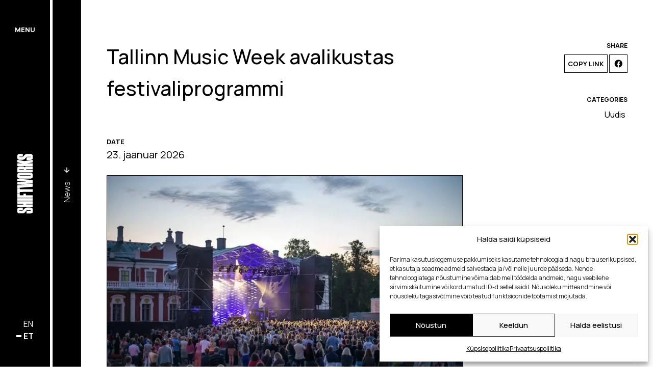

--- FILE ---
content_type: text/html; charset=UTF-8
request_url: http://shiftworks.ee/tallinn-music-week-avalikustas-festivaliprogrammi/
body_size: 24351
content:
<!DOCTYPE html>
<html lang="et" class="no-js">
<head>
  <meta charset="UTF-8">
  <meta name="viewport" content="width=device-width, initial-scale=1">
  <link rel="apple-touch-icon" sizes="57x57" href="/apple-icon-57x57.png">
    <link rel="apple-touch-icon" sizes="60x60" href="/apple-icon-60x60.png">
    <link rel="apple-touch-icon" sizes="72x72" href="/apple-icon-72x72.png">
    <link rel="apple-touch-icon" sizes="76x76" href="/apple-icon-76x76.png">
    <link rel="apple-touch-icon" sizes="114x114" href="/apple-icon-114x114.png">
    <link rel="apple-touch-icon" sizes="120x120" href="/apple-icon-120x120.png">
    <link rel="apple-touch-icon" sizes="144x144" href="/apple-icon-144x144.png">
    <link rel="apple-touch-icon" sizes="152x152" href="/apple-icon-152x152.png">
    <link rel="apple-touch-icon" sizes="180x180" href="/apple-icon-180x180.png">
    <link rel="icon" type="image/png" sizes="192x192"  href="/android-icon-192x192.png">
    <link rel="icon" type="image/png" sizes="32x32" href="/favicon-32x32.png">
    <link rel="icon" type="image/png" sizes="96x96" href="/favicon-96x96.png">
    <link rel="icon" type="image/png" sizes="16x16" href="/favicon-16x16.png">
    <link rel="manifest" href="/manifest.json">
    <meta name="msapplication-TileColor" content="#ffffff">
    <meta name="msapplication-TileImage" content="/ms-icon-144x144.png">
    <meta name="theme-color" content="#ffffff">
  <script>(function(html){html.className = html.className.replace(/\bno-js\b/,'js')})(document.documentElement);</script>
<title>Tallinn Music Week avalikustas festivaliprogrammi - Shiftworks</title>
<link data-rocket-preload as="style" href="https://fonts.googleapis.com/css2?family=Manrope:wght@300;400;500;600;700;800&#038;display=swap" rel="preload">
<link href="https://fonts.googleapis.com/css2?family=Manrope:wght@300;400;500;600;700;800&#038;display=swap" media="print" onload="this.media=&#039;all&#039;" rel="stylesheet">
<noscript><link rel="stylesheet" href="https://fonts.googleapis.com/css2?family=Manrope:wght@300;400;500;600;700;800&#038;display=swap"></noscript>

<!-- The SEO Framework by Sybre Waaijer -->
<meta name="robots" content="max-snippet:-1,max-image-preview:large,max-video-preview:-1" />
<link rel="canonical" href="https://shiftworks.ee/tallinn-music-week-avalikustas-festivaliprogrammi/" />
<meta name="description" content="Märtsikuu viimasel nädalavahetusel täidab Tallinn Music Week pealinna taas kevadiselt värske ja mitmekülgse muusikaga. Juba kuuendat korda toimuval…" />
<meta property="og:type" content="article" />
<meta property="og:locale" content="et_EE" />
<meta property="og:site_name" content="Shiftworks" />
<meta property="og:title" content="Tallinn Music Week avalikustas festivaliprogrammi" />
<meta property="og:description" content="Märtsikuu viimasel nädalavahetusel täidab Tallinn Music Week pealinna taas kevadiselt värske ja mitmekülgse muusikaga. Juba kuuendat korda toimuval talendifestivalil astub tänavu üles 227 artisti 20…" />
<meta property="og:url" content="https://shiftworks.ee/tallinn-music-week-avalikustas-festivaliprogrammi/" />
<meta property="og:image" content="https://shiftworks.ee/wp-content/uploads/2023/02/1009272_646697138675954_1676675870_o.jpg" />
<meta property="og:image:width" content="1200" />
<meta property="og:image:height" content="800" />
<meta property="article:published_time" content="2014-02-13T13:32:46+00:00" />
<meta property="article:modified_time" content="2023-02-23T10:35:48+00:00" />
<meta name="twitter:card" content="summary_large_image" />
<meta name="twitter:title" content="Tallinn Music Week avalikustas festivaliprogrammi" />
<meta name="twitter:description" content="Märtsikuu viimasel nädalavahetusel täidab Tallinn Music Week pealinna taas kevadiselt värske ja mitmekülgse muusikaga. Juba kuuendat korda toimuval talendifestivalil astub tänavu üles 227 artisti 20…" />
<meta name="twitter:image" content="https://shiftworks.ee/wp-content/uploads/2023/02/1009272_646697138675954_1676675870_o.jpg" />
<script type="application/ld+json">{"@context":"https://schema.org","@graph":[{"@type":"WebSite","@id":"https://shiftworks.ee/#/schema/WebSite","url":"https://shiftworks.ee/","name":"Shiftworks","inLanguage":"et","potentialAction":{"@type":"SearchAction","target":{"@type":"EntryPoint","urlTemplate":"https://shiftworks.ee/otsing/{search_term_string}/"},"query-input":"required name=search_term_string"},"publisher":{"@type":"Organization","@id":"https://shiftworks.ee/#/schema/Organization","name":"Shiftworks","url":"https://shiftworks.ee/"}},{"@type":"WebPage","@id":"https://shiftworks.ee/tallinn-music-week-avalikustas-festivaliprogrammi/","url":"https://shiftworks.ee/tallinn-music-week-avalikustas-festivaliprogrammi/","name":"Tallinn Music Week avalikustas festivaliprogrammi - Shiftworks","description":"Märtsikuu viimasel nädalavahetusel täidab Tallinn Music Week pealinna taas kevadiselt värske ja mitmekülgse muusikaga. Juba kuuendat korda toimuval…","inLanguage":"et","isPartOf":{"@id":"https://shiftworks.ee/#/schema/WebSite"},"breadcrumb":{"@type":"BreadcrumbList","@id":"https://shiftworks.ee/#/schema/BreadcrumbList","itemListElement":[{"@type":"ListItem","position":1,"item":"https://shiftworks.ee/","name":"Shiftworks"},{"@type":"ListItem","position":2,"item":"https://shiftworks.ee/en/category/uudis/","name":"Rubriik: Uudis"},{"@type":"ListItem","position":3,"name":"Tallinn Music Week avalikustas festivaliprogrammi"}]},"potentialAction":{"@type":"ReadAction","target":"https://shiftworks.ee/tallinn-music-week-avalikustas-festivaliprogrammi/"},"datePublished":"2014-02-13T13:32:46+00:00","dateModified":"2023-02-23T10:35:48+00:00","author":{"@type":"Person","@id":"https://shiftworks.ee/#/schema/Person/d57482f6338f9f187861d88c13d9df00","name":"code@velvet.ee"}}]}</script>
<!-- / The SEO Framework by Sybre Waaijer | 10.58ms meta | 1.26ms boot -->

<link rel='dns-prefetch' href='//fonts.googleapis.com' />
<link href='https://fonts.gstatic.com' crossorigin rel='preconnect' />
<link rel="alternate" type="application/rss+xml" title="Shiftworks &raquo; RSS" href="https://shiftworks.ee/feed/" />
<link rel="alternate" title="oEmbed (JSON)" type="application/json+oembed" href="https://shiftworks.ee/wp-json/oembed/1.0/embed?url=https%3A%2F%2Fshiftworks.ee%2Ftallinn-music-week-avalikustas-festivaliprogrammi%2F" />
<link rel="alternate" title="oEmbed (XML)" type="text/xml+oembed" href="https://shiftworks.ee/wp-json/oembed/1.0/embed?url=https%3A%2F%2Fshiftworks.ee%2Ftallinn-music-week-avalikustas-festivaliprogrammi%2F&#038;format=xml" />
<style id='wp-img-auto-sizes-contain-inline-css' type='text/css'>
img:is([sizes=auto i],[sizes^="auto," i]){contain-intrinsic-size:3000px 1500px}
/*# sourceURL=wp-img-auto-sizes-contain-inline-css */
</style>
<style id='wp-emoji-styles-inline-css' type='text/css'>

	img.wp-smiley, img.emoji {
		display: inline !important;
		border: none !important;
		box-shadow: none !important;
		height: 1em !important;
		width: 1em !important;
		margin: 0 0.07em !important;
		vertical-align: -0.1em !important;
		background: none !important;
		padding: 0 !important;
	}
/*# sourceURL=wp-emoji-styles-inline-css */
</style>
<style id='wp-block-library-inline-css' type='text/css'>
:root{--wp-block-synced-color:#7a00df;--wp-block-synced-color--rgb:122,0,223;--wp-bound-block-color:var(--wp-block-synced-color);--wp-editor-canvas-background:#ddd;--wp-admin-theme-color:#007cba;--wp-admin-theme-color--rgb:0,124,186;--wp-admin-theme-color-darker-10:#006ba1;--wp-admin-theme-color-darker-10--rgb:0,107,160.5;--wp-admin-theme-color-darker-20:#005a87;--wp-admin-theme-color-darker-20--rgb:0,90,135;--wp-admin-border-width-focus:2px}@media (min-resolution:192dpi){:root{--wp-admin-border-width-focus:1.5px}}.wp-element-button{cursor:pointer}:root .has-very-light-gray-background-color{background-color:#eee}:root .has-very-dark-gray-background-color{background-color:#313131}:root .has-very-light-gray-color{color:#eee}:root .has-very-dark-gray-color{color:#313131}:root .has-vivid-green-cyan-to-vivid-cyan-blue-gradient-background{background:linear-gradient(135deg,#00d084,#0693e3)}:root .has-purple-crush-gradient-background{background:linear-gradient(135deg,#34e2e4,#4721fb 50%,#ab1dfe)}:root .has-hazy-dawn-gradient-background{background:linear-gradient(135deg,#faaca8,#dad0ec)}:root .has-subdued-olive-gradient-background{background:linear-gradient(135deg,#fafae1,#67a671)}:root .has-atomic-cream-gradient-background{background:linear-gradient(135deg,#fdd79a,#004a59)}:root .has-nightshade-gradient-background{background:linear-gradient(135deg,#330968,#31cdcf)}:root .has-midnight-gradient-background{background:linear-gradient(135deg,#020381,#2874fc)}:root{--wp--preset--font-size--normal:16px;--wp--preset--font-size--huge:42px}.has-regular-font-size{font-size:1em}.has-larger-font-size{font-size:2.625em}.has-normal-font-size{font-size:var(--wp--preset--font-size--normal)}.has-huge-font-size{font-size:var(--wp--preset--font-size--huge)}.has-text-align-center{text-align:center}.has-text-align-left{text-align:left}.has-text-align-right{text-align:right}.has-fit-text{white-space:nowrap!important}#end-resizable-editor-section{display:none}.aligncenter{clear:both}.items-justified-left{justify-content:flex-start}.items-justified-center{justify-content:center}.items-justified-right{justify-content:flex-end}.items-justified-space-between{justify-content:space-between}.screen-reader-text{border:0;clip-path:inset(50%);height:1px;margin:-1px;overflow:hidden;padding:0;position:absolute;width:1px;word-wrap:normal!important}.screen-reader-text:focus{background-color:#ddd;clip-path:none;color:#444;display:block;font-size:1em;height:auto;left:5px;line-height:normal;padding:15px 23px 14px;text-decoration:none;top:5px;width:auto;z-index:100000}html :where(.has-border-color){border-style:solid}html :where([style*=border-top-color]){border-top-style:solid}html :where([style*=border-right-color]){border-right-style:solid}html :where([style*=border-bottom-color]){border-bottom-style:solid}html :where([style*=border-left-color]){border-left-style:solid}html :where([style*=border-width]){border-style:solid}html :where([style*=border-top-width]){border-top-style:solid}html :where([style*=border-right-width]){border-right-style:solid}html :where([style*=border-bottom-width]){border-bottom-style:solid}html :where([style*=border-left-width]){border-left-style:solid}html :where(img[class*=wp-image-]){height:auto;max-width:100%}:where(figure){margin:0 0 1em}html :where(.is-position-sticky){--wp-admin--admin-bar--position-offset:var(--wp-admin--admin-bar--height,0px)}@media screen and (max-width:600px){html :where(.is-position-sticky){--wp-admin--admin-bar--position-offset:0px}}

/*# sourceURL=wp-block-library-inline-css */
</style><style id='global-styles-inline-css' type='text/css'>
:root{--wp--preset--aspect-ratio--square: 1;--wp--preset--aspect-ratio--4-3: 4/3;--wp--preset--aspect-ratio--3-4: 3/4;--wp--preset--aspect-ratio--3-2: 3/2;--wp--preset--aspect-ratio--2-3: 2/3;--wp--preset--aspect-ratio--16-9: 16/9;--wp--preset--aspect-ratio--9-16: 9/16;--wp--preset--color--black: #000000;--wp--preset--color--cyan-bluish-gray: #abb8c3;--wp--preset--color--white: #FFFFFF;--wp--preset--color--pale-pink: #f78da7;--wp--preset--color--vivid-red: #cf2e2e;--wp--preset--color--luminous-vivid-orange: #ff6900;--wp--preset--color--luminous-vivid-amber: #fcb900;--wp--preset--color--light-green-cyan: #7bdcb5;--wp--preset--color--vivid-green-cyan: #00d084;--wp--preset--color--pale-cyan-blue: #8ed1fc;--wp--preset--color--vivid-cyan-blue: #0693e3;--wp--preset--color--vivid-purple: #9b51e0;--wp--preset--color--red: #FB5F5B;--wp--preset--color--light-gray: #838383;--wp--preset--gradient--vivid-cyan-blue-to-vivid-purple: linear-gradient(135deg,rgb(6,147,227) 0%,rgb(155,81,224) 100%);--wp--preset--gradient--light-green-cyan-to-vivid-green-cyan: linear-gradient(135deg,rgb(122,220,180) 0%,rgb(0,208,130) 100%);--wp--preset--gradient--luminous-vivid-amber-to-luminous-vivid-orange: linear-gradient(135deg,rgb(252,185,0) 0%,rgb(255,105,0) 100%);--wp--preset--gradient--luminous-vivid-orange-to-vivid-red: linear-gradient(135deg,rgb(255,105,0) 0%,rgb(207,46,46) 100%);--wp--preset--gradient--very-light-gray-to-cyan-bluish-gray: linear-gradient(135deg,rgb(238,238,238) 0%,rgb(169,184,195) 100%);--wp--preset--gradient--cool-to-warm-spectrum: linear-gradient(135deg,rgb(74,234,220) 0%,rgb(151,120,209) 20%,rgb(207,42,186) 40%,rgb(238,44,130) 60%,rgb(251,105,98) 80%,rgb(254,248,76) 100%);--wp--preset--gradient--blush-light-purple: linear-gradient(135deg,rgb(255,206,236) 0%,rgb(152,150,240) 100%);--wp--preset--gradient--blush-bordeaux: linear-gradient(135deg,rgb(254,205,165) 0%,rgb(254,45,45) 50%,rgb(107,0,62) 100%);--wp--preset--gradient--luminous-dusk: linear-gradient(135deg,rgb(255,203,112) 0%,rgb(199,81,192) 50%,rgb(65,88,208) 100%);--wp--preset--gradient--pale-ocean: linear-gradient(135deg,rgb(255,245,203) 0%,rgb(182,227,212) 50%,rgb(51,167,181) 100%);--wp--preset--gradient--electric-grass: linear-gradient(135deg,rgb(202,248,128) 0%,rgb(113,206,126) 100%);--wp--preset--gradient--midnight: linear-gradient(135deg,rgb(2,3,129) 0%,rgb(40,116,252) 100%);--wp--preset--font-size--small: 13px;--wp--preset--font-size--medium: 20px;--wp--preset--font-size--large: 39px;--wp--preset--font-size--x-large: 42px;--wp--preset--spacing--20: 0.44rem;--wp--preset--spacing--30: 0.67rem;--wp--preset--spacing--40: 1rem;--wp--preset--spacing--50: 1.5rem;--wp--preset--spacing--60: 2.25rem;--wp--preset--spacing--70: 3.38rem;--wp--preset--spacing--80: 5.06rem;--wp--preset--shadow--natural: 6px 6px 9px rgba(0, 0, 0, 0.2);--wp--preset--shadow--deep: 12px 12px 50px rgba(0, 0, 0, 0.4);--wp--preset--shadow--sharp: 6px 6px 0px rgba(0, 0, 0, 0.2);--wp--preset--shadow--outlined: 6px 6px 0px -3px rgb(255, 255, 255), 6px 6px rgb(0, 0, 0);--wp--preset--shadow--crisp: 6px 6px 0px rgb(0, 0, 0);}:where(.is-layout-flex){gap: 0.5em;}:where(.is-layout-grid){gap: 0.5em;}body .is-layout-flex{display: flex;}.is-layout-flex{flex-wrap: wrap;align-items: center;}.is-layout-flex > :is(*, div){margin: 0;}body .is-layout-grid{display: grid;}.is-layout-grid > :is(*, div){margin: 0;}:where(.wp-block-columns.is-layout-flex){gap: 2em;}:where(.wp-block-columns.is-layout-grid){gap: 2em;}:where(.wp-block-post-template.is-layout-flex){gap: 1.25em;}:where(.wp-block-post-template.is-layout-grid){gap: 1.25em;}.has-black-color{color: var(--wp--preset--color--black) !important;}.has-cyan-bluish-gray-color{color: var(--wp--preset--color--cyan-bluish-gray) !important;}.has-white-color{color: var(--wp--preset--color--white) !important;}.has-pale-pink-color{color: var(--wp--preset--color--pale-pink) !important;}.has-vivid-red-color{color: var(--wp--preset--color--vivid-red) !important;}.has-luminous-vivid-orange-color{color: var(--wp--preset--color--luminous-vivid-orange) !important;}.has-luminous-vivid-amber-color{color: var(--wp--preset--color--luminous-vivid-amber) !important;}.has-light-green-cyan-color{color: var(--wp--preset--color--light-green-cyan) !important;}.has-vivid-green-cyan-color{color: var(--wp--preset--color--vivid-green-cyan) !important;}.has-pale-cyan-blue-color{color: var(--wp--preset--color--pale-cyan-blue) !important;}.has-vivid-cyan-blue-color{color: var(--wp--preset--color--vivid-cyan-blue) !important;}.has-vivid-purple-color{color: var(--wp--preset--color--vivid-purple) !important;}.has-black-background-color{background-color: var(--wp--preset--color--black) !important;}.has-cyan-bluish-gray-background-color{background-color: var(--wp--preset--color--cyan-bluish-gray) !important;}.has-white-background-color{background-color: var(--wp--preset--color--white) !important;}.has-pale-pink-background-color{background-color: var(--wp--preset--color--pale-pink) !important;}.has-vivid-red-background-color{background-color: var(--wp--preset--color--vivid-red) !important;}.has-luminous-vivid-orange-background-color{background-color: var(--wp--preset--color--luminous-vivid-orange) !important;}.has-luminous-vivid-amber-background-color{background-color: var(--wp--preset--color--luminous-vivid-amber) !important;}.has-light-green-cyan-background-color{background-color: var(--wp--preset--color--light-green-cyan) !important;}.has-vivid-green-cyan-background-color{background-color: var(--wp--preset--color--vivid-green-cyan) !important;}.has-pale-cyan-blue-background-color{background-color: var(--wp--preset--color--pale-cyan-blue) !important;}.has-vivid-cyan-blue-background-color{background-color: var(--wp--preset--color--vivid-cyan-blue) !important;}.has-vivid-purple-background-color{background-color: var(--wp--preset--color--vivid-purple) !important;}.has-black-border-color{border-color: var(--wp--preset--color--black) !important;}.has-cyan-bluish-gray-border-color{border-color: var(--wp--preset--color--cyan-bluish-gray) !important;}.has-white-border-color{border-color: var(--wp--preset--color--white) !important;}.has-pale-pink-border-color{border-color: var(--wp--preset--color--pale-pink) !important;}.has-vivid-red-border-color{border-color: var(--wp--preset--color--vivid-red) !important;}.has-luminous-vivid-orange-border-color{border-color: var(--wp--preset--color--luminous-vivid-orange) !important;}.has-luminous-vivid-amber-border-color{border-color: var(--wp--preset--color--luminous-vivid-amber) !important;}.has-light-green-cyan-border-color{border-color: var(--wp--preset--color--light-green-cyan) !important;}.has-vivid-green-cyan-border-color{border-color: var(--wp--preset--color--vivid-green-cyan) !important;}.has-pale-cyan-blue-border-color{border-color: var(--wp--preset--color--pale-cyan-blue) !important;}.has-vivid-cyan-blue-border-color{border-color: var(--wp--preset--color--vivid-cyan-blue) !important;}.has-vivid-purple-border-color{border-color: var(--wp--preset--color--vivid-purple) !important;}.has-vivid-cyan-blue-to-vivid-purple-gradient-background{background: var(--wp--preset--gradient--vivid-cyan-blue-to-vivid-purple) !important;}.has-light-green-cyan-to-vivid-green-cyan-gradient-background{background: var(--wp--preset--gradient--light-green-cyan-to-vivid-green-cyan) !important;}.has-luminous-vivid-amber-to-luminous-vivid-orange-gradient-background{background: var(--wp--preset--gradient--luminous-vivid-amber-to-luminous-vivid-orange) !important;}.has-luminous-vivid-orange-to-vivid-red-gradient-background{background: var(--wp--preset--gradient--luminous-vivid-orange-to-vivid-red) !important;}.has-very-light-gray-to-cyan-bluish-gray-gradient-background{background: var(--wp--preset--gradient--very-light-gray-to-cyan-bluish-gray) !important;}.has-cool-to-warm-spectrum-gradient-background{background: var(--wp--preset--gradient--cool-to-warm-spectrum) !important;}.has-blush-light-purple-gradient-background{background: var(--wp--preset--gradient--blush-light-purple) !important;}.has-blush-bordeaux-gradient-background{background: var(--wp--preset--gradient--blush-bordeaux) !important;}.has-luminous-dusk-gradient-background{background: var(--wp--preset--gradient--luminous-dusk) !important;}.has-pale-ocean-gradient-background{background: var(--wp--preset--gradient--pale-ocean) !important;}.has-electric-grass-gradient-background{background: var(--wp--preset--gradient--electric-grass) !important;}.has-midnight-gradient-background{background: var(--wp--preset--gradient--midnight) !important;}.has-small-font-size{font-size: var(--wp--preset--font-size--small) !important;}.has-medium-font-size{font-size: var(--wp--preset--font-size--medium) !important;}.has-large-font-size{font-size: var(--wp--preset--font-size--large) !important;}.has-x-large-font-size{font-size: var(--wp--preset--font-size--x-large) !important;}
/*# sourceURL=global-styles-inline-css */
</style>

<style id='classic-theme-styles-inline-css' type='text/css'>
/*! This file is auto-generated */
.wp-block-button__link{color:#fff;background-color:#32373c;border-radius:9999px;box-shadow:none;text-decoration:none;padding:calc(.667em + 2px) calc(1.333em + 2px);font-size:1.125em}.wp-block-file__button{background:#32373c;color:#fff;text-decoration:none}
/*# sourceURL=/wp-includes/css/classic-themes.min.css */
</style>
<link rel='stylesheet' id='cmplz-general-css' href='http://shiftworks.ee/wp-content/plugins/complianz-gdpr/assets/css/cookieblocker.min.css?ver=1765924269' type='text/css' media='all' />
<link rel='stylesheet' id='main-style-css' href='http://shiftworks.ee/wp-content/themes/shiftworks-wp-theme/dist/main.css?ver=1717674139' type='text/css' media='screen' />

<link rel="https://api.w.org/" href="https://shiftworks.ee/wp-json/" /><link rel="alternate" title="JSON" type="application/json" href="https://shiftworks.ee/wp-json/wp/v2/posts/10870" />			<style>.cmplz-hidden {
					display: none !important;
				}</style><noscript><style>.lazyload[data-src]{display:none !important;}</style></noscript><style>.lazyload{background-image:none !important;}.lazyload:before{background-image:none !important;}</style>  
<meta name="generator" content="WP Rocket 3.20.1.2" data-wpr-features="wpr_preload_links wpr_desktop" /></head>
<body data-cmplz=1 class="wp-singular post-template-default single single-post postid-10870 single-format-standard wp-theme-shiftworks-wp-theme">


<header data-rocket-location-hash="9ff49b016253f9fdd7cf5057d06679fe" class="fixed bottom-0 left-0 flex flex-row items-center py-48 md:flex-col justify-between px-28 md:h-100vh z-80 w-100vw md:w-98 h-80 bg-white md:bg-black md:mix-blend-difference">
    
    <button class="font-extrabold text-black main-nav-btn appear-on-mobile js-open-menu text-13 uppercase relative z-10 md:text-white" aria-haspopup="menu" aria-expanded="false" aria-controls="main-menu">Menu</button>
    
    <a href="https://shiftworks.ee" class="absolute block text-black -translate-x-1/2 left-1/2 md:left-auto md:translate-x-0 md:translate-y-1/2 md:-rotate-90 md:relative w-112 h-30 md:text-white">
        <svg version="1.1" id="logotype" height="100%" style="position: absolute; left: 50%; transform:translateX(-50%); enable-background:new 0 0 246.1 29;" xmlns="http://www.w3.org/2000/svg" xmlns:xlink="http://www.w3.org/1999/xlink" x="0px" y="0px"
	 viewBox="0 0 246.1 29" xml:space="preserve">
<style type="text/css">
	#logotype path {
            opacity: 0;
            transition: opacity 0ms linear;
        }

        #logotype path.visiblePath {
            opacity: 1;
            transition: none;
            fill: currentColor;
        }
</style>
<path class="visiblePath" d="M71.6,29.6c-3.3,0-4.9-1.5-4.9-4.5v-7.7h4.9v7.3c0,0.5,0.2,0.8,0.5,0.8c0.3,0,0.6-0.3,0.6-0.8V19c0-1-0.1-1.3-0.9-2
	l-2.6-2.2c-1.7-1.4-2.4-3-2.4-5.2V4.3c0-2.7,1.4-4.6,5-4.6H73c3.6,0,4.7,1.8,4.7,4.2v6.5h-4.8V4.1c0-0.4-0.2-0.6-0.5-0.6
	s-0.5,0.2-0.5,0.6v5c0,0.8,0.2,1.1,0.8,1.7l2.5,2.2c2,1.7,2.7,3,2.7,5.6v5.8c0,3.2-1.5,5.2-5.2,5.2H71.6z M78.6,0h5v11.4h1.1V0h5
	v29.4h-5V16.6h-1v12.8h-5C78.6,29.3,78.6,0,78.6,0z M95.5,29.4h-5V0h5V29.4z M96.3,0h8.4v4.5h-3.5v7.2h2.9v4.6h-2.9v13.1h-4.9V0
	L96.3,0z M107.5,4.5h-2.2V0h9.4v4.5h-2.2v24.9h-4.9L107.5,4.5L107.5,4.5z M117.4,29.4L115,0h5.2l0.6,19.2L121.6,0h4.7l0.9,19.3
	L127.7,0h4.8l-2.4,29.4h-5.6l-0.6-16.7l-0.7,16.7H117.4L117.4,29.4z M144.1,23.9c0,3.7-2,5.7-5.3,5.7H138c-3.5,0-5.3-2-5.3-5.7V5.5
	c0-3.6,1.6-5.8,5.3-5.8h0.8c3.8,0,5.3,2.3,5.3,5.8V23.9z M139,5c0-0.6-0.2-0.9-0.6-0.9c-0.3,0-0.6,0.3-0.6,0.9v19.4
	c0,0.5,0.2,0.8,0.6,0.8c0.4,0,0.6-0.3,0.6-0.8V5z M149.9,29.4h-5V0h7.8c1.7,0,3.1,1.1,3.1,3.5v6.9c0,2-0.9,2.8-1.8,3.2
	c0.8,0.4,1.8,1.2,1.8,2.7v11.6c0,0.6,0.1,1,0.2,1.3v0.2h-4.9c-0.2-0.3-0.3-0.7-0.3-1.2v-11c0-0.4-0.1-0.7-0.6-0.7h-0.4L149.9,29.4z
	 M149.9,12.3h0.4c0.3,0,0.6-0.2,0.6-0.7V4.4c0-0.5-0.1-0.7-0.5-0.7H150C149.9,3.7,149.9,12.3,149.9,12.3z M156.7,29.4V0h5v10.6
	L163.4,0h5L166,13.3l2.5,16.1h-5.2l-1.5-11.6l-0.1,11.6H156.7z M173.2,29.6c-3.3,0-4.9-1.5-4.9-4.5v-7.7h4.9v7.3
	c0,0.5,0.2,0.8,0.5,0.8s0.6-0.3,0.6-0.8V19c0-1-0.1-1.3-0.9-2l-2.6-2.2c-1.7-1.4-2.4-3-2.4-5.2V4.3c0-2.7,1.4-4.6,5-4.6h1.1
	c3.6,0,4.7,1.8,4.7,4.2v6.5h-4.8V4.1c0-0.4-0.2-0.6-0.5-0.6s-0.5,0.2-0.5,0.6v5c0,0.8,0.2,1.1,0.8,1.7l2.5,2.2c2,1.7,2.7,3,2.7,5.6
	v5.8c0,3.2-1.5,5.2-5.2,5.2H173.2z"/>
<path d="M68.1,29.6c-3.3,0-4.9-1.5-4.9-4.5v-7.7h4.9v7.3c0,0.5,0.2,0.8,0.5,0.8c0.3,0,0.6-0.2,0.6-0.8V19
	c0-1-0.1-1.3-0.9-2l-2.6-2.2c-1.7-1.4-2.4-3-2.4-5.2V4.3c0-2.7,1.4-4.6,5-4.6h1.2c3.6,0,4.7,1.8,4.7,4.2v6.5h-4.8V4.2
	c0-0.4-0.2-0.6-0.5-0.6s-0.5,0.1-0.5,0.6v5c0,0.8,0.2,1.1,0.8,1.7l2.5,2.2c2,1.7,2.7,3,2.7,5.6v5.7c0,3.2-1.5,5.2-5.2,5.2H68.1z
	 M75.1,0h5v11.4h1.1V0h5v29.4h-5V16.6h-1.1v12.8h-5V0z M92,29.4h-5V0h5V29.4z M92.8,0h8.4v4.5h-3.5v7.2h2.9v4.6h-2.9v13.1h-4.9V0
	L92.8,0z M104,4.5h-2.2V0h9.4v4.5H109v24.9h-4.9L104,4.5L104,4.5z M113.9,29.4L111.5,0h5.2l0.6,19.2L118.1,0h4.7l0.9,19.3L124.2,0
	h4.8l-2.4,29.4h-5.7l-0.6-16.7l-0.6,16.7H113.9L113.9,29.4z M140.6,24c0,3.7-2,5.7-5.3,5.7h-0.8c-3.5,0-5.3-2-5.3-5.7V5.5
	c0-3.6,1.6-5.8,5.3-5.8h0.8c3.8,0,5.3,2.3,5.3,5.8V24z M135.5,5c0-0.6-0.2-0.9-0.6-0.9c-0.3,0-0.6,0.3-0.6,0.9v19.4
	c0,0.5,0.2,0.8,0.6,0.8c0.4,0,0.6-0.3,0.6-0.8V5z M146.4,29.4h-5V0h7.8c1.7,0,3.1,1.1,3.1,3.5v6.9c0,2-0.9,2.8-1.8,3.2
	c0.8,0.4,1.8,1.2,1.8,2.7v11.6c0,0.6,0.1,1,0.2,1.3v0.2h-4.9c-0.2-0.3-0.3-0.7-0.3-1.2v-11c0-0.4-0.1-0.7-0.6-0.7h-0.4L146.4,29.4z
	 M146.4,12.3h0.4c0.3,0,0.6-0.2,0.6-0.7V4.4c0-0.5-0.1-0.7-0.5-0.7h-0.4L146.4,12.3z M153.2,29.4V0h5v10.6L159.9,0h5l-2.4,13.3
	l2.5,16.1h-5.2l-1.5-11.6l-0.1,11.6H153.2z M175.1-0.4c5.6,0,7.5,2.8,7.5,6.3v3H175V6.3c0-0.7-0.3-1-0.8-1s-0.8,0.3-0.8,1v0.9
	c0,1,0.2,1.5,1.2,2.1l3.8,2.6c3.3,2.3,4.6,4.3,4.6,8.2v1.5c0,4.7-2.4,8.1-8.2,8.1h-1.8c-5.2,0-7.7-2.3-7.7-6.9v-4.1h7.7v3.4
	c0,0.8,0.2,1.2,0.8,1.2s0.8-0.5,0.8-1.3v-1.1c0-1.3-0.1-1.8-1.4-2.8l-3.8-2.6c-2.8-2-4-4.4-4-7.7V6.5c0-4,2.4-7,7.9-7L175.1-0.4
	L175.1-0.4z"/>
<path d="M51.3,29.6c-3.3,0-4.9-1.5-4.9-4.5v-7.7h4.9v7.3c0,0.5,0.2,0.8,0.5,0.8c0.4,0,0.6-0.3,0.6-0.8V19
	c0-1-0.1-1.3-0.9-2l-2.6-2.2c-1.7-1.4-2.4-3-2.4-5.2V4.2c0-2.7,1.4-4.6,5-4.6h1.1c3.6,0,4.7,1.8,4.7,4.2v6.5h-4.7V4.1
	c0-0.4-0.2-0.6-0.5-0.6s-0.5,0.2-0.5,0.6v5c0,0.8,0.2,1.1,0.8,1.7l2.5,2.2c2,1.7,2.7,3,2.7,5.6v5.8c0,3.2-1.5,5.2-5.2,5.2H51.3
	L51.3,29.6z M58.3-0.1h5v11.4h1.1V-0.1h5v29.4h-5V16.5h-1.1v12.8h-5V-0.1L58.3-0.1z M75.2,29.3h-5V-0.1h5V29.3z M75.9-0.1h8.4v4.5
	h-3.5v7.2h2.9v4.6h-2.9v13.1h-4.9V-0.1L75.9-0.1z M87.2,4.4H85v-4.5h9.4v4.5h-2.2v24.9h-4.9L87.2,4.4L87.2,4.4z M97.1,29.3L94.7,0
	h5.2l0.6,19.2L101.3,0h4.7l0.9,19.3L107.4,0h4.8l-2.4,29.4h-5.6l-0.6-16.7l-0.7,16.7h-5.8V29.3z M123.8,23.9c0,3.7-2,5.7-5.3,5.7
	h-0.8c-3.5,0-5.3-2-5.3-5.7V5.5c0-3.6,1.6-5.8,5.3-5.8h0.8c3.8,0,5.3,2.3,5.3,5.8V23.9z M118.7,4.9c0-0.6-0.2-0.9-0.6-0.9
	c-0.3,0-0.6,0.3-0.6,0.9v19.4c0,0.5,0.2,0.8,0.6,0.8s0.6-0.3,0.6-0.8V4.9z M129.6,29.3h-5V-0.1h7.8c1.7,0,3.1,1.1,3.1,3.5v6.9
	c0,2-0.9,2.8-1.8,3.2c0.8,0.4,1.8,1.2,1.8,2.7v11.6c0,0.6,0.1,1,0.2,1.3v0.1h-4.9c-0.2-0.3-0.3-0.7-0.3-1.2V17
	c0-0.4-0.1-0.7-0.6-0.7h-0.4L129.6,29.3z M129.6,12.2h0.4c0.4,0,0.6-0.2,0.6-0.7V4.3c0-0.5-0.1-0.7-0.5-0.7h-0.4L129.6,12.2
	L129.6,12.2z M144.5,29.3h-7.9V-0.1h7.9v9.4l2.6-9.4h7.8l-3.8,12.8l3.8,16.6h-8.2l-2.3-10.7L144.5,29.3L144.5,29.3z M174.4,29.9
	c-17.8,0-19.4-6.5-19.4-10.3v-0.3h17.6c0,1.3,0.6,3.2,4.7,3.2c3.5,0,4.5-1,4.5-2v-0.1c0-1-0.4-1.9-5.4-2.1l-6.2-0.2
	c-12.1-0.4-14.6-4.7-14.6-9.3V8.4c0-5.5,4.4-8.9,18.6-8.9h5c15.8,0,19.4,4.2,19.4,9.2v0.2h-17.2c-0.1-1-0.6-2.4-4.5-2.4
	c-3.6,0-4.3,0.5-4.3,1.5v0.1c0,1.1,1.1,1.7,5.7,1.8l5.9,0.2c11.4,0.3,15.5,3.1,15.5,9v0.5c0,5.2-3.4,10.3-20.1,10.3H174.4z"/>
<path d="M35.7,29.6c-3.3,0-4.9-1.5-4.9-4.5v-7.7h4.9v7.3c0,0.5,0.2,0.8,0.5,0.8c0.4,0,0.6-0.3,0.6-0.8V19
	c0-1-0.1-1.3-0.9-2l-2.6-2.2c-1.7-1.4-2.4-3-2.4-5.2V4.2c0-2.7,1.4-4.6,5-4.6H37c3.6,0,4.7,1.8,4.7,4.2v6.5H37V4.1
	c0-0.5-0.2-0.7-0.5-0.7S36,3.6,36,4.1v5c0,0.8,0.2,1.1,0.8,1.7l2.5,2.2c2,1.7,2.7,3,2.7,5.6v5.8c0,3.2-1.5,5.2-5.2,5.2H35.7
	L35.7,29.6z M42.7-0.1h5v11.4h1.1V-0.1h5v29.4h-5V16.5h-1.1v12.8h-5V-0.1z M59.5,29.3h-5V-0.1h5V29.3z M60.2-0.1h8.4v4.5h-3.5v7.2
	h2.9v4.6h-2.9v13.1h-4.9V-0.1L60.2-0.1z M71.6,4.4h-2.2v-4.5h9.4v4.5h-2.2v24.9h-4.9L71.6,4.4L71.6,4.4z M81.4,29.3L79.1,0h5.2
	l0.6,19.2L85.6,0h4.7l0.9,19.3L91.8,0h4.8l-2.4,29.4h-5.6L88,12.7l-0.7,16.7h-5.8V29.3z M108.2,23.9c0,3.7-2,5.7-5.3,5.7H102
	c-3.5,0-5.3-2-5.3-5.7V5.5c0-3.6,1.6-5.8,5.3-5.8h0.8c3.8,0,5.3,2.3,5.3,5.8V23.9z M103.1,4.9c0-0.6-0.2-0.9-0.6-0.9
	c-0.3,0-0.6,0.3-0.6,0.9v19.4c0,0.5,0.2,0.8,0.6,0.8s0.6-0.3,0.6-0.8V4.9z M117.1,29.3h-7.9V-0.1h12.3c2.6,0,4.9,1.6,4.9,5.5v2.9
	c0,3.2-1.5,4.4-2.8,5c1.7,0.7,2.9,2.3,2.9,4.2v9.4c0,0.9,0.1,1.6,0.4,2.1v0.2h-7.8c-0.3-0.4-0.6-1.1-0.6-1.9v-8.5
	c0-0.6-0.1-1.1-0.8-1.1h-0.6V29.3L117.1,29.3z M117.1,11.5h0.6c0.6,0,0.8-0.4,0.8-1V6.6c0-0.8-0.1-1.1-0.8-1.1H117L117.1,11.5z
	 M128.2,29.3V-0.1h15v10.5L156.6,0h18.2l-17.4,13.2l17.5,16.2h-19.6l-12.1-11.7v11.7h-14.9V29.3z M190.1,29.9
	c-17.8,0-19.4-6.5-19.4-10.3v-0.3h17.6c0,1.3,0.6,3.2,4.7,3.2c3.5,0,4.5-1,4.5-2v-0.1c0-1-0.4-1.9-5.4-2.1l-6.2-0.2
	c-12.1-0.4-14.6-4.7-14.6-9.3V8.4c0-5.5,4.4-8.9,18.6-8.9h5c15.8,0,19.4,4.2,19.4,9.2v0.2h-17.2c-0.1-1-0.6-2.4-4.5-2.4
	c-3.6,0-4.3,0.5-4.3,1.5v0.1c0,1.1,1.1,1.7,5.7,1.8l5.9,0.2c11.4,0.3,15.5,3.1,15.5,9v0.5c0,5.2-3.4,10.3-20.1,10.3H190.1z"/>
<path d="M18.2,29.6c-3.3,0-4.9-1.5-4.9-4.5v-7.7h4.9v7.3c0,0.5,0.2,0.8,0.5,0.8c0.4,0,0.6-0.3,0.6-0.8V19
	c0-1-0.1-1.3-0.9-2l-2.6-2.2c-1.7-1.4-2.4-3-2.4-5.2V4.2c0-2.7,1.4-4.6,5-4.6h1.1c3.6,0,4.7,1.8,4.7,4.2v6.5h-4.7V4.1
	c0-0.5-0.2-0.7-0.5-0.7c-0.3,0-0.5,0.2-0.5,0.7v5c0,0.8,0.2,1.1,0.8,1.7l2.5,2.2c2,1.7,2.7,3,2.7,5.6v5.8c0,3.2-1.5,5.2-5.2,5.2
	H18.2L18.2,29.6z M25.2-0.1h5v11.4h1.1V-0.1h5v29.4h-5V16.5h-1.1v12.8h-5V-0.1L25.2-0.1z M42.1,29.3h-5V-0.1h5V29.3z M42.8-0.1h8.4
	v4.5h-3.5v7.2h2.9v4.6h-2.9v13.1h-4.9C42.8,29.3,42.8-0.1,42.8-0.1z M54.1,4.4h-2.2v-4.5h9.4v4.5h-2.2v24.9h-4.9L54.1,4.4L54.1,4.4z
	 M64,29.3L61.6,0h5.2l0.6,19.2L68.2,0h4.7l0.9,19.3l0.5-19.4h4.8l-2.4,29.4h-5.6l-0.6-16.7l-0.7,16.7H64z M97.7,20.9
	c0,5.8-3.4,8.9-8.4,8.9h-1.4c-5.4,0-8.4-3.2-8.4-8.9V8.7c0-5.6,2.5-9.1,8.4-9.1h1.4c5.8,0,8.4,3.6,8.4,9.1V20.9z M89.6,7.7
	c0-0.9-0.2-1.3-0.9-1.3c-0.6,0-0.9,0.4-0.9,1.3v13.9c0,0.8,0.3,1.2,0.9,1.2s0.9-0.4,0.9-1.2V7.7z M114.5,29.3h-15V0h32.4
	c6.3,0,11.6,1.6,11.6,7.4v0.4c0,4.4-4.1,6.2-6.8,6.8c4.7,0.9,7,3.5,7,7.4v4.5c0,1.5,0.2,2.1,0.5,2.7v0.2h-15.4
	c-0.2-0.2-0.2-0.5-0.2-0.9V25c0-3-1.5-4.9-5.7-4.9h-8.4V29.3z M125.4,11.7c2.1,0,2.7-0.8,2.7-1.9s-0.7-1.9-2.7-1.9h-10.9v3.7
	L125.4,11.7L125.4,11.7z M145.7,29.3V-0.1h15v10.5L174,0h18.2l-17.4,13.2l17.5,16.1h-19.6l-12.1-11.7v11.7
	C160.6,29.3,145.7,29.3,145.7,29.3z M207.5,29.9c-17.8,0-19.4-6.5-19.4-10.3v-0.3h17.6c0,1.3,0.6,3.2,4.7,3.2c3.5,0,4.5-1,4.5-2
	v-0.1c0-1-0.4-1.9-5.4-2.1l-6.2-0.2c-12.1-0.4-14.6-4.7-14.6-9.3V8.4c0-5.5,4.4-8.9,18.6-8.9h5c15.8,0,19.4,4.2,19.4,9.2v0.2h-17.2
	c-0.1-1-0.6-2.4-4.5-2.4c-3.6,0-4.3,0.5-4.3,1.5v0.1c0,1.1,1.1,1.7,5.7,1.8l5.9,0.2c11.4,0.3,15.5,3.1,15.5,9v0.5
	c0,5.2-3.4,10.3-20.1,10.3H207.5z"/>
<path d="M10,29.6c-3.3,0-4.9-1.5-4.9-4.5v-7.7H10v7.3c0,0.5,0.2,0.8,0.5,0.8c0.4,0,0.6-0.3,0.6-0.8V19
	c0-1-0.1-1.3-0.9-2l-2.6-2.2c-1.7-1.4-2.4-3-2.4-5.2V4.3c0-2.7,1.4-4.6,5-4.6h1.2c3.6,0,4.7,1.8,4.7,4.2v6.5h-4.8V4.2
	c0-0.4-0.2-0.6-0.5-0.6s-0.5,0.1-0.5,0.6v5c0,0.8,0.2,1.1,0.8,1.7l2.5,2.2c2,1.7,2.7,3,2.7,5.6v5.7c0,3.2-1.5,5.2-5.2,5.2H10z M17,0
	h5v11.4h1.1V0h5v29.4h-5V16.6H22v12.8h-5V0z M33.9,29.4h-5V0h5V29.4z M34.6,0H43v4.5h-3.5v7.2h2.9v4.6h-2.9v13.1h-4.9
	C34.6,29.4,34.6,0,34.6,0z M45.9,4.5h-2.2V0h9.4v4.5h-2.2v24.9H46L45.9,4.5L45.9,4.5z M70.9,0l1.2,16.7l1-16.7h7.5l-3.8,29.4h-8.9
	l-1-14.4l-0.8,14.3h-9L53.3,0h8l1,16.7L63.6,0C63.6,0,70.9,0,70.9,0z M106-0.6c19.8,0,22.8,8.5,22.8,14.6v1.2c0,6-3,14.8-22.8,14.8
	h-2c-19.8,0-22.8-8.7-22.8-14.8V14c0-6.1,3-14.6,22.9-14.6H106z M113.4,14.2c0-2.6-2-5.5-8.4-5.5c-6.5,0-8.4,2.9-8.4,5.5v0.5
	c0,2.6,2.1,5.8,8.4,5.8c6.4,0,8.4-3,8.4-5.7V14.2z M145.7,29.4h-15V0h32.4c6.3,0,11.6,1.6,11.6,7.4v0.4c0,4.4-4.1,6.2-6.8,6.8
	c4.7,0.9,6.9,3.5,6.9,7.4v4.4c0,1.5,0.2,2.1,0.5,2.7v0.3h-15.4c-0.2-0.2-0.2-0.5-0.2-0.9V25c0-3-1.5-4.9-5.7-4.9h-8.4L145.7,29.4z
	 M156.6,11.7c2.1,0,2.7-0.8,2.7-1.9s-0.7-1.9-2.7-1.9h-10.9v3.7L156.6,11.7L156.6,11.7z M176.9,29.4V0h15v10.4L205.2,0h18.2
	L206,13.2l17.5,16.2h-19.6l-12.1-11.7v11.7H176.9z M233.2-0.4c5.6,0,7.5,2.8,7.5,6.3v3h-7.6V6.3c0-0.7-0.3-1-0.8-1s-0.8,0.3-0.8,1
	v0.9c0,1,0.2,1.5,1.2,2.1l3.8,2.6c3.3,2.3,4.6,4.3,4.6,8.2v1.5c0,4.7-2.4,8.1-8.2,8.1H231c-5.2,0-7.7-2.3-7.7-6.9v-4.1h7.7v3.4
	c0,0.8,0.2,1.2,0.8,1.2s0.8-0.5,0.8-1.3v-1.1c0-1.3-0.1-1.8-1.4-2.8l-3.8-2.6c-2.8-2-4-4.4-4-7.7V6.5c0-4,2.4-7,7.9-7L233.2-0.4
	L233.2-0.4z"/>
<path d="M4.9,29.6c-3.3,0-4.9-1.5-4.9-4.5v-7.7h4.9v7.3c0,0.5,0.2,0.8,0.5,0.8c0.4,0,0.6-0.3,0.6-0.8V19
	c0-1-0.1-1.3-0.9-2l-2.6-2.2c-1.7-1.4-2.4-3-2.4-5.2V4.3c0-2.7,1.4-4.6,5-4.6h1.2c3.6,0,4.7,1.8,4.7,4.2v6.5H6.2V4.2
	c0-0.4-0.2-0.6-0.5-0.6S5.2,3.7,5.2,4.2v5c0,0.8,0.2,1.1,0.8,1.7l2.5,2.2c2,1.7,2.7,3,2.7,5.6v5.7c0,3.2-1.5,5.2-5.2,5.2H4.9z
	 M11.9,0h5v11.4H18V0h5v29.4h-5V16.6h-1.1v12.8h-5V0z M28.8,29.4h-5V0h5V29.4z M29.5,0h8.4v4.5h-3.5v7.2h2.9v4.6h-2.9v13.1h-4.9
	C29.5,29.4,29.5,0,29.5,0z M53.6,0v7.1H50v22.3h-7.8V7h-3.5V0H53.6z M63.7,29.4L53.5,0h17.2l4.9,17.3L80.2,0h17.9l4.5,17.6L107.3,0
	h16.2L113,29.4H92.9l-4.4-16.3l-4.4,16.3H63.7z M146.2-0.6C166-0.6,169,7.9,169,14v1.2c0,6-3,14.8-22.9,14.8h-2
	c-19.8,0-22.8-8.7-22.8-14.8V14c0-6.1,3-14.6,22.8-14.6H146.2z M153.6,14.2c0-2.6-2-5.5-8.4-5.5c-6.5,0-8.4,2.9-8.4,5.5v0.5
	c0,2.6,2.1,5.8,8.4,5.8c6.4,0,8.4-3,8.4-5.7V14.2z M185.9,29.4h-15V0h32.4c6.3,0,11.6,1.6,11.6,7.4v0.4c0,4.4-4.1,6.2-6.8,6.8
	c4.7,0.9,6.9,3.5,6.9,7.4v4.4c0,1.5,0.2,2.1,0.5,2.7v0.3h-15.4c-0.2-0.2-0.2-0.5-0.2-0.9V25c0-3-1.5-4.9-5.7-4.9h-8.4L185.9,29.4z
	 M196.9,11.7c2.1,0,2.7-0.8,2.7-1.9s-0.7-1.9-2.7-1.9H186v3.7L196.9,11.7L196.9,11.7z M224.4,29.4h-7.9V0h7.9v9.4L227,0h7.9
	L231,12.8l3.8,16.6h-8.2l-2.3-10.7V29.4L224.4,29.4z M239.9,29.6c-3.3,0-4.9-1.5-4.9-4.5v-7.7h4.9v7.3c0,0.5,0.2,0.8,0.5,0.8
	c0.4,0,0.6-0.3,0.6-0.8V19c0-1-0.1-1.3-0.9-2l-2.6-2.2c-1.7-1.4-2.4-3-2.4-5.2V4.3c0-2.7,1.4-4.6,5-4.6h1.1c3.6,0,4.7,1.8,4.7,4.2
	v6.5h-4.8V4.2c0-0.4-0.2-0.6-0.5-0.6c-0.4,0-0.5,0.2-0.5,0.6v5c0,0.8,0.2,1.1,0.8,1.7l2.5,2.2c2,1.7,2.7,3,2.7,5.6v5.7
	c0,3.2-1.5,5.2-5.2,5.2H239.9z"/>
<path d="M6.5,29.6c-3.3,0-4.9-1.5-4.9-4.5v-7.7h4.9v7.3c0,0.5,0.2,0.8,0.5,0.8c0.4,0,0.6-0.3,0.6-0.8V19
	c0-1-0.1-1.3-0.9-2l-2.6-2.2c-1.7-1.4-2.4-3-2.4-5.2V4.3c0-2.7,1.4-4.6,5-4.6h1.2c3.6,0,4.7,1.8,4.7,4.2v6.5H7.8V4.1
	c0-0.4-0.2-0.6-0.5-0.6S6.8,3.7,6.8,4.1v5c0,0.8,0.2,1.1,0.8,1.7l2.5,2.2c2,1.7,2.7,3,2.7,5.6v5.8c0,3.2-1.5,5.2-5.2,5.2H6.5z
	 M13.5,0h5v11.4h1.1V0h5v29.4h-5V16.6h-1.1v12.8h-5V0z M30.4,29.3h-5V0h5V29.3z M31.4,0h13.3v7.1h-5.6v3.5h4.5v7.2H39v11.6h-7.7
	L31.4,0L31.4,0z M58.6,10.1H45.9V0h40.3v10.1H73.6v19.3h-15V10.1z M97,29.3L86.7,0h17.2l4.9,17.3L113.4,0h18l4.5,17.6L140.6,0h16.2
	l-10.5,29.4h-20.1l-4.4-16.3l-4.5,16.3L97,29.3L97,29.3z M179.4-0.6c19.9,0,22.9,8.4,22.9,14.6v1.2c0,6-3,14.8-22.9,14.8h-2
	c-19.8,0-22.9-8.7-22.9-14.8V14c0.1-6.1,3.1-14.6,22.9-14.6H179.4z M186.8,14.2c0-2.6-2-5.5-8.4-5.5c-6.5,0-8.4,2.9-8.4,5.5v0.5
	c0,2.6,2.1,5.8,8.4,5.8c6.4,0,8.4-3,8.4-5.7V14.2z M211.4,29.3h-7.9V0h12.3c2.6,0,4.9,1.6,4.9,5.5v2.9c0,3.2-1.5,4.4-2.8,5
	c1.7,0.7,2.9,2.3,2.9,4.2V27c0,0.9,0.1,1.6,0.4,2.1v0.3h-7.8c-0.3-0.4-0.6-1.1-0.6-1.9V19c0-0.6-0.1-1.1-0.8-1.1h-0.6L211.4,29.3
	L211.4,29.3z M211.4,11.6h0.6c0.6,0,0.8-0.4,0.8-1V6.7c0-0.8-0.1-1.1-0.8-1.1h-0.7L211.4,11.6z M221.7,29.3V0h5v10.6L228.4,0h5
	L231,13.3l2.5,16.1h-5.2l-1.5-11.6v11.6h-5.1V29.3z M238.2,29.6c-3.3,0-4.9-1.5-4.9-4.5v-7.7h4.9v7.3c0,0.5,0.2,0.8,0.5,0.8
	s0.6-0.3,0.6-0.8V19c0-1-0.1-1.3-0.9-2l-2.6-2.2c-1.7-1.4-2.4-3-2.4-5.2V4.3c0-2.7,1.4-4.6,5-4.6h1.1c3.6,0,4.7,1.8,4.7,4.2v6.5
	h-4.7V4.1c0-0.4-0.2-0.6-0.5-0.6c-0.4,0-0.5,0.2-0.5,0.6v5c0,0.8,0.2,1.1,0.8,1.7l2.5,2.2c2,1.7,2.7,3,2.7,5.6v5.8
	c0,3.2-1.5,5.2-5.2,5.2H238.2z"/>
<path d="M10.6,29.6c-3.3,0-4.9-1.5-4.9-4.5v-7.7h4.9v7.3c0,0.5,0.2,0.8,0.5,0.8c0.4,0,0.6-0.3,0.6-0.8V19
	c0-0.9-0.1-1.3-0.9-2l-2.6-2.2c-1.7-1.4-2.4-3-2.4-5.2V4.3c0-2.7,1.4-4.6,5-4.6h1.1c3.6,0,4.7,1.8,4.7,4.2v6.5h-4.7V4.2
	c0-0.4-0.2-0.6-0.5-0.6s-0.5,0.1-0.5,0.6v5c0,0.8,0.2,1.1,0.8,1.7l2.5,2.2c2,1.7,2.7,3,2.7,5.6v5.7c0,3.2-1.5,5.2-5.2,5.2H10.6z
	 M17.6,0h5v11.4h1.1V0h5v29.4h-5V16.6h-1.1v12.8h-5V0z M37.5,29.4h-7.8V0h7.9v29.4H37.5z M74.2,0v8.2h-20v2.4h19.7v8.2H54.2v10.6
	H39.5V0H74.2z M88.6,10.1H75.8V0h40.3v10.1h-12.6v19.3h-15V10.1z M126.9,29.4L116.7,0h17.2l4.9,17.3L143.4,0h18l4.5,17.6L170.5,0
	h16.3l-10.5,29.4h-20.1l-4.4-16.3l-4.5,16.3H126.9z M204.9,20.9c0,5.8-3.4,8.9-8.4,8.9h-1.4c-5.4,0-8.4-3.2-8.4-8.9V8.7
	c0-5.6,2.5-9.1,8.4-9.1h1.3c5.8,0,8.4,3.6,8.4,9.1L204.9,20.9L204.9,20.9z M196.8,7.8c0-0.9-0.2-1.3-0.9-1.3c-0.6,0-0.9,0.4-0.9,1.3
	v13.9c0,0.8,0.3,1.2,0.9,1.2c0.6,0,0.9-0.4,0.9-1.2V7.8z M210.9,29.4h-5V0h7.8c1.7,0,3.1,1.1,3.1,3.5v6.9c0,2-0.9,2.8-1.8,3.2
	c0.8,0.4,1.9,1.2,1.9,2.7v11.6c0,0.6,0.1,1,0.2,1.3v0.2h-4.9c-0.2-0.3-0.3-0.7-0.3-1.2v-11c0-0.4-0.1-0.7-0.6-0.7h-0.4V29.4
	L210.9,29.4z M210.9,12.3h0.4c0.4,0,0.6-0.2,0.6-0.7V4.4c0-0.5-0.1-0.7-0.5-0.7H211v8.6H210.9z M217.6,29.4V0h5v10.6L224.2,0h5
	l-2.5,13.3l2.5,16.1h-5.2l-1.5-11.6v11.6H217.6z M234.1,29.6c-3.3,0-4.9-1.5-4.9-4.5v-7.7h4.9v7.3c0,0.5,0.2,0.8,0.5,0.8
	c0.4,0,0.6-0.3,0.6-0.8V19c0-0.9-0.1-1.3-0.9-2l-2.6-2.2c-1.7-1.4-2.4-3-2.4-5.2V4.3c0-2.7,1.4-4.6,5-4.6h1.1c3.6,0,4.7,1.8,4.7,4.2
	v6.5h-4.8V4.2c0-0.4-0.2-0.6-0.5-0.6c-0.4,0-0.5,0.2-0.5,0.6v5c0,0.8,0.2,1.1,0.8,1.7l2.5,2.2c2,1.7,2.7,3,2.7,5.6v5.7
	c0,3.2-1.5,5.2-5.2,5.2H234.1z"/>
<path d="M27.6,29.6c-3.3,0-4.9-1.5-4.9-4.5v-7.7h4.9v7.3c0,0.5,0.2,0.8,0.5,0.8c0.4,0,0.6-0.3,0.6-0.8V19
	c0-0.9-0.1-1.3-0.9-2l-2.6-2.2c-1.7-1.4-2.4-3-2.4-5.2V4.3c0-2.7,1.4-4.6,5-4.6H29c3.6,0,4.7,1.8,4.7,4.2v6.5h-4.8V4.1
	c0-0.4-0.2-0.6-0.5-0.6c-0.3,0-0.5,0.2-0.5,0.6v5c0,0.8,0.2,1.1,0.8,1.7l2.5,2.2c2,1.7,2.7,3,2.7,5.6v5.8c0,3.1-1.5,5.2-5.2,5.2
	H27.6z M42.7,29.3h-7.9V0h7.9v10h1.7V0h7.9v29.4h-7.9V18.1h-1.7V29.3z M69.1,29.3h-15V0h15V29.3z M106.2,0v8.2h-20v2.4h19.7v8.2
	H86.3v10.6H71.5V0H106.2z M120.6,10.1h-12.7V0h40.3v10.1h-12.7v19.3h-15L120.6,10.1L120.6,10.1z M166.6,0l1.2,16.7l1-16.7h7.5
	l-3.8,29.4h-8.9l-1-14.4l-0.9,14.3h-9l-3.8-29.4h8.1l1,16.7l1.3-16.7h7.3V0z M188.1,23.9c0,3.7-2,5.7-5.3,5.7H182
	c-3.5,0-5.3-2.1-5.3-5.7V5.5c0-3.6,1.6-5.8,5.3-5.8h0.8c3.8,0,5.3,2.3,5.3,5.8V23.9z M183,5c0-0.6-0.2-0.9-0.6-0.9
	c-0.4,0-0.6,0.3-0.6,0.9v19.4c0,0.5,0.2,0.8,0.6,0.8c0.4,0,0.6-0.3,0.6-0.8V5z M193.9,29.3h-5V0h7.8c1.7,0,3.1,1.1,3.1,3.5v6.9
	c0,2-0.9,2.8-1.8,3.2c0.8,0.4,1.9,1.2,1.9,2.7v11.6c0,0.6,0.1,1,0.2,1.3v0.1h-4.9c-0.2-0.3-0.3-0.7-0.3-1.2v-11
	c0-0.4-0.1-0.7-0.6-0.7h-0.4V29.3z M193.9,12.3h0.4c0.4,0,0.6-0.2,0.6-0.7V4.4c0-0.5-0.1-0.7-0.5-0.7H194v8.6H193.9z M200.7,29.3V0
	h5v10.6L207.4,0h5L210,13.3l2.5,16.1h-5.2l-1.6-11.6v11.6L200.7,29.3z M217.2,29.6c-3.3,0-4.9-1.5-4.9-4.5v-7.7h4.9v7.3
	c0,0.5,0.2,0.8,0.5,0.8s0.6-0.3,0.6-0.8V19c0-0.9-0.1-1.3-0.9-2l-2.6-2.2c-1.7-1.4-2.4-3-2.4-5.2V4.3c0-2.7,1.4-4.6,5-4.6h1.1
	c3.6,0,4.7,1.8,4.7,4.2v6.5h-4.8V4.1c0-0.4-0.2-0.6-0.5-0.6c-0.4,0-0.5,0.2-0.5,0.6v5c0,0.8,0.2,1.1,0.8,1.7l2.5,2.2
	c2,1.7,2.7,3,2.7,5.6v5.8c0,3.1-1.5,5.2-5.2,5.2H217.2z"/>
<path d="M32.8-0.4c5.6,0,7.5,2.8,7.5,6.3v3h-7.7V6.3c0-0.7-0.3-1-0.8-1S31,5.6,31,6.3v0.9c0,0.9,0.2,1.5,1.2,2.1
	l3.8,2.6c3.3,2.3,4.6,4.3,4.6,8.2v1.5c0,4.7-2.5,8.1-8.2,8.1h-1.9c-5.2,0-7.7-2.3-7.7-6.9v-4.1h7.7v3.4c0,0.8,0.2,1.2,0.8,1.2
	S32,22.8,32,22v-1.1c0-1.3-0.1-1.8-1.4-2.8l-3.8-2.6c-2.8-2-4-4.4-4-7.7V6.5c0-4,2.4-6.9,7.9-6.9L32.8-0.4L32.8-0.4z M42,0h15v9.8
	h15.7V0h15v29.4h-15V18.9H57v10.5H42V0z M105.2,29.4h-15V0h15V29.4z M142.4,0v8.2h-20v2.4h19.7v8.2h-19.7v10.6h-14.7V0H142.4z
	 M158.6,0v7.1H155v22.3h-7.8V7h-3.6V0H158.6z M161.4,29.4L159,0h5.2l0.6,19.2L165.6,0h4.7l0.9,19.3L171.8,0h4.8l-2.5,29.4h-5.6
	l-0.7-16.8l-0.6,16.8H161.4z M188.1,23.9c0,3.7-2,5.7-5.3,5.7H182c-3.5,0-5.3-2.1-5.3-5.7V5.5c0-3.6,1.6-5.8,5.3-5.8h0.8
	c3.8,0,5.3,2.3,5.3,5.8V23.9z M182.9,5c0-0.6-0.2-0.9-0.6-0.9c-0.4,0-0.6,0.3-0.6,0.9v19.4c0,0.5,0.2,0.8,0.6,0.8
	c0.4,0,0.6-0.3,0.6-0.8V5z M193.9,29.4h-5V0h7.8c1.7,0,3.1,1.1,3.1,3.5v6.9c0,2-0.9,2.8-1.8,3.2c0.8,0.4,1.9,1.2,1.9,2.7v11.6
	c0,0.6,0.1,1,0.2,1.3v0.2h-4.9c-0.2-0.3-0.3-0.7-0.3-1.2v-11c0-0.4-0.1-0.7-0.6-0.7h-0.4V29.4L193.9,29.4z M193.9,12.3h0.4
	c0.4,0,0.6-0.2,0.6-0.7V4.4c0-0.5-0.1-0.7-0.5-0.7h-0.4L193.9,12.3L193.9,12.3z M200.6,29.4V0h5v10.6L207.2,0h5l-2.4,13.3l2.5,16.1
	h-5.2l-1.5-11.6v11.6H200.6z M217.1,29.6c-3.3,0-4.9-1.5-4.9-4.5v-7.7h4.9v7.3c0,0.5,0.2,0.8,0.5,0.8c0.4,0,0.6-0.3,0.6-0.8V19
	c0-0.9-0.1-1.3-0.9-2l-2.6-2.2c-1.7-1.4-2.4-3-2.4-5.2V4.3c0-2.7,1.4-4.6,5-4.6h1.1c3.6,0,4.7,1.8,4.7,4.2v6.5h-4.8V4.1
	c0-0.4-0.2-0.6-0.5-0.6c-0.4,0-0.5,0.2-0.5,0.6v5c0,0.8,0.2,1.1,0.8,1.7l2.5,2.2c2,1.7,2.7,3,2.7,5.6v5.8c0,3.2-1.5,5.2-5.2,5.2
	H217.1z"/>
<path d="M49.6,29.9c-17.8,0-19.4-6.5-19.4-10.3v-0.3h17.6c0,1.3,0.5,3.2,4.7,3.2c3.5,0,4.5-1,4.5-2.1v-0.1
	c0-1-0.4-1.9-5.4-2.1L45.4,18c-12.2-0.4-14.7-4.7-14.7-9.3V8.4c0-5.6,4.4-9,18.6-9h5c15.8,0,19.4,4.2,19.4,9.2v0.2H56.5
	c-0.1-0.9-0.6-2.4-4.5-2.4c-3.6,0-4.3,0.6-4.3,1.5V8c0,1.1,1.1,1.7,5.7,1.8l5.9,0.2c11.5,0.3,15.5,3.1,15.5,9v0.6
	c0,5.2-3.3,10.3-20,10.3H49.6z M76.3-0.1h15v9.8H107v-9.8h15v29.4h-15V18.8H91.3v10.5h-15V-0.1z M131.7,29.3h-7.9V-0.1h7.9V29.3
	L131.7,29.3z M132.7-0.1h8.4v4.5h-3.5v7.2h2.9v4.6h-2.9v13.1h-4.9V-0.1z M144,4.4h-2.2v-4.5h9.4v4.5H149v24.9h-4.9V4.4H144z
	 M153.9,29.3l-2.4-29.4h5.2l0.6,19.2l0.8-19.2h4.7l0.9,19.3l0.5-19.3h4.8l-2.4,29.4H161l-0.6-16.7l-0.7,16.7H153.9L153.9,29.3z
	 M180.6,23.9c0,3.7-2,5.7-5.3,5.7h-0.8c-3.5,0-5.3-2.1-5.3-5.7V5.5c0-3.6,1.6-5.8,5.3-5.8h0.8c3.8,0,5.3,2.3,5.3,5.8V23.9z
	 M175.5,4.9c0-0.6-0.2-0.9-0.6-0.9c-0.4,0-0.6,0.3-0.6,0.9v19.4c0,0.5,0.2,0.8,0.6,0.8c0.4,0,0.6-0.3,0.6-0.8V4.9z M186.4,29.3h-5
	V-0.1h7.8c1.7,0,3.1,1.1,3.1,3.5v7c0,2-0.9,2.8-1.8,3.2c0.8,0.3,1.9,1.2,1.9,2.7v11.6c0,0.6,0.1,1,0.2,1.3v0.1h-4.9
	c-0.2-0.3-0.3-0.7-0.3-1.2v-11c0-0.4-0.1-0.7-0.6-0.7h-0.4V29.3L186.4,29.3z M186.4,12.2h0.4c0.4,0,0.6-0.2,0.6-0.7V4.3
	c0-0.5-0.1-0.7-0.5-0.7h-0.4v8.6H186.4z M193.2,29.3V-0.1h5v10.6l1.7-10.6h5l-2.4,13.3l2.5,16.1h-5.2l-1.5-11.6v11.6L193.2,29.3z
	 M209.7,29.6c-3.3,0-4.9-1.5-4.9-4.5v-7.7h4.9v7.3c0,0.5,0.2,0.8,0.5,0.8s0.6-0.3,0.6-0.8V19c0-0.9-0.1-1.3-0.9-2l-2.6-2.2
	c-1.7-1.4-2.4-3-2.4-5.2V4.3c0-2.7,1.4-4.6,5-4.6h1.1c3.6,0,4.7,1.8,4.7,4.2v6.5h-4.8V4.1c0-0.4-0.2-0.6-0.5-0.6
	c-0.4,0-0.5,0.2-0.5,0.6v5c0,0.8,0.2,1.1,0.8,1.7l2.5,2.2c2,1.7,2.7,3,2.7,5.6v5.8c0,3.2-1.5,5.2-5.2,5.2H209.7z"/>
<path d="M66,29.9c-17.8,0-19.4-6.5-19.4-10.3v-0.3h17.6c0,1.3,0.5,3.2,4.6,3.2c3.5,0,4.5-1,4.5-2.1v-0.1
	c0-1-0.4-1.9-5.4-2.1L61.7,18c-12.1-0.4-14.6-4.7-14.6-9.3V8.4c0-5.6,4.4-9,18.6-9h5c15.8,0,19.4,4.2,19.4,9.2v0.2H72.9
	c-0.1-0.9-0.6-2.4-4.5-2.4c-3.6,0-4.3,0.6-4.3,1.5V8c0,1.1,1.1,1.7,5.7,1.8l5.9,0.2c11.5,0.3,15.5,3.1,15.5,9v0.6
	c0,5.2-3.3,10.3-20,10.3H66z M100,29.3h-7.9V-0.1h7.9v10h1.7v-10h7.9v29.4h-7.9V18.1h-1.7C99.9,18.1,99.9,29.3,100,29.3z
	 M115.6,29.3h-5V-0.1h5V29.3z M116.4-0.1h8.4v4.5h-3.5v7.2h2.9v4.6h-2.9v13.1h-4.9V-0.1z M127.6,4.4h-2.2v-4.5h9.4v4.5h-2.2v24.9h-5
	V4.4z M137.5,29.3l-2.4-29.4h5.2l0.6,19.2l0.8-19.2h4.7l0.9,19.3l0.6-19.3h4.8l-2.4,29.4h-5.7L144,12.6l-0.7,16.7H137.5z
	 M164.1,23.9c0,3.7-2,5.7-5.3,5.7H158c-3.5,0-5.3-2.1-5.3-5.7V5.5c0-3.6,1.6-5.8,5.3-5.8h0.8c3.8,0,5.3,2.3,5.3,5.8V23.9z
	 M159.1,4.9c0-0.6-0.2-0.9-0.6-0.9c-0.3,0-0.6,0.3-0.6,0.9v19.4c0,0.5,0.2,0.8,0.6,0.8c0.4,0,0.6-0.3,0.6-0.8V4.9z M170,29.3h-5
	V-0.1h7.8c1.7,0,3.1,1.1,3.1,3.5v7c0,2-0.9,2.8-1.8,3.2c0.8,0.3,1.9,1.2,1.9,2.7v11.6c0,0.6,0.1,1,0.2,1.3v0.1h-4.9
	c-0.2-0.3-0.3-0.7-0.3-1.2v-11c0-0.4-0.1-0.7-0.6-0.7h-0.4L170,29.3L170,29.3z M170,12.2h0.4c0.3,0,0.6-0.2,0.6-0.7V4.3
	c0-0.5-0.1-0.7-0.5-0.7h-0.4C170,3.6,170,12.2,170,12.2z M176.8,29.3V-0.1h5v10.6l1.7-10.6h5l-2.4,13.3l2.5,16.1h-5.2l-1.5-11.6
	v11.6C181.9,29.3,176.8,29.3,176.8,29.3z M193.2,29.6c-3.3,0-4.9-1.5-4.9-4.5v-7.7h4.9v7.3c0,0.5,0.2,0.8,0.5,0.8
	c0.4,0,0.6-0.3,0.6-0.8V19c0-0.9-0.1-1.3-0.9-2l-2.6-2.2c-1.7-1.4-2.4-3-2.4-5.2V4.2c0-2.7,1.4-4.6,5-4.6h1.1c3.6,0,4.7,1.8,4.7,4.2
	v6.5h-4.7V4.1c0-0.4-0.2-0.6-0.5-0.6c-0.4,0-0.5,0.2-0.5,0.6v5c0,0.8,0.2,1.1,0.8,1.7l2.5,2.2c2,1.7,2.7,3,2.7,5.6v5.8
	c0,3.2-1.5,5.2-5.2,5.2H193.2z"/>
<path d="M73.4-0.4c5.6,0,7.5,2.8,7.5,6.3v3h-7.7V6.3c0-0.7-0.3-1-0.8-1s-0.8,0.3-0.8,1v0.9c0,1,0.2,1.5,1.2,2.1l3.8,2.7
	c3.3,2.3,4.6,4.3,4.6,8.2v1.5c0,4.7-2.5,8.1-8.2,8.1h-1.9c-5.2,0-7.7-2.3-7.7-6.9v-4.1h7.7v3.4c0,0.8,0.2,1.2,0.8,1.2
	c0.6,0,0.8-0.5,0.8-1.3V21c0-1.3-0.1-1.8-1.4-2.8l-3.8-2.6c-2.8-2-4-4.4-4-7.7V6.5c0-4,2.4-7,7.9-7L73.4-0.4L73.4-0.4z M81.9,0h5
	v11.4H88V0h5v29.4h-5V16.6h-1.1v12.8h-5V0z M98.7,29.4h-5V0h5V29.4z M99.5,0h8.4v4.5h-3.5v7.2h2.9v4.6h-2.9v13.1h-4.9V0L99.5,0z
	 M110.8,4.5h-2.2V0h9.4v4.5h-2.2v24.9h-4.9L110.8,4.5L110.8,4.5z M120.7,29.4L118.3,0h5.1l0.6,19.2L124.8,0h4.7l0.9,19.3L131,0h4.8
	l-2.4,29.4h-5.7l-0.6-16.7l-0.7,16.7H120.7L120.7,29.4z M147.4,23.9c0,3.7-2,5.7-5.3,5.7h-0.8c-3.5,0-5.3-2.1-5.3-5.7V5.5
	c0-3.6,1.6-5.8,5.3-5.8h0.8c3.8,0,5.3,2.3,5.3,5.8V23.9z M142.3,5c0-0.6-0.2-0.9-0.6-0.9c-0.3,0-0.6,0.3-0.6,0.9v19.4
	c0,0.5,0.2,0.8,0.6,0.8c0.4,0,0.6-0.3,0.6-0.8V5z M153.2,29.4h-5V0h7.8c1.7,0,3.1,1.1,3.1,3.5v6.9c0,2-0.9,2.8-1.8,3.2
	c0.8,0.3,1.8,1.2,1.8,2.7v11.6c0,0.6,0.1,1,0.2,1.3v0.2h-4.9c-0.2-0.3-0.3-0.7-0.3-1.2v-11c0-0.4-0.1-0.7-0.6-0.7h-0.4L153.2,29.4z
	 M153.2,12.3h0.4c0.4,0,0.6-0.2,0.6-0.7V4.4c0-0.5-0.1-0.7-0.5-0.7h-0.4L153.2,12.3L153.2,12.3z M160,29.4V0h5v10.6L166.7,0h5
	l-2.4,13.3l2.5,16.1h-5.4l-1.5-11.6v11.6H160z M176.5,29.6c-3.3,0-4.9-1.5-4.9-4.5v-7.7h4.9v7.3c0,0.5,0.2,0.8,0.5,0.8
	s0.6-0.3,0.6-0.8V19c0-1-0.1-1.3-0.9-2l-2.6-2.2c-1.7-1.4-2.4-3-2.4-5.2V4.3c0-2.7,1.4-4.6,5-4.6h1.2c3.6,0,4.7,1.8,4.7,4.2v6.5
	h-4.8V4.1c0-0.4-0.2-0.6-0.5-0.6s-0.5,0.2-0.5,0.6v5c0,0.8,0.2,1.1,0.8,1.7l2.5,2.2c2,1.7,2.7,3,2.7,5.6v5.8c0,3.2-1.5,5.2-5.2,5.2
	H176.5z"/>
<path d="M71.6,29.6c-3.3,0-4.9-1.5-4.9-4.5v-7.7h4.9v7.3c0,0.5,0.2,0.8,0.5,0.8c0.3,0,0.6-0.2,0.6-0.8V19
	c0-1-0.1-1.3-0.9-2l-2.6-2.2c-1.7-1.4-2.4-3-2.4-5.2V4.3c0-2.7,1.4-4.6,5-4.6H73c3.6,0,4.7,1.8,4.7,4.2v6.5h-4.8V4.1
	c0-0.4-0.2-0.6-0.5-0.6s-0.5,0.2-0.5,0.6v5c0,0.8,0.2,1.1,0.8,1.7l2.5,2.2c2,1.7,2.7,3,2.7,5.6v5.8c0,3.2-1.5,5.2-5.2,5.2H71.6z
	 M78.6,0h5v11.4h1.1V0h5v29.4h-5V16.6h-1v12.8h-5C78.6,29.4,78.6,0,78.6,0z M95.5,29.4h-5V0h5V29.4z M96.3,0h8.4v4.5h-3.5v7.2h2.9
	v4.6h-2.9v13.1h-4.9V0L96.3,0z M107.5,4.5h-2.2V0h9.4v4.5h-2.2v24.9h-4.9L107.5,4.5L107.5,4.5z M117.4,29.4L115,0h5.2l0.6,19.2
	L121.6,0h4.7l0.9,19.3L127.7,0h4.8l-2.4,29.4h-5.6l-0.6-16.7l-0.7,16.7H117.4L117.4,29.4z M144.1,24c0,3.7-2,5.7-5.3,5.7H138
	c-3.5,0-5.3-2-5.3-5.7V5.5c0-3.6,1.6-5.8,5.3-5.8h0.8c3.8,0,5.3,2.3,5.3,5.8V24z M139,5c0-0.6-0.2-0.9-0.6-0.9
	c-0.3,0-0.6,0.3-0.6,0.9v19.4c0,0.5,0.2,0.8,0.6,0.8c0.4,0,0.6-0.3,0.6-0.8V5z M149.9,29.4h-5V0h7.8c1.7,0,3.1,1.1,3.1,3.5v6.9
	c0,2-0.9,2.8-1.8,3.2c0.8,0.4,1.8,1.2,1.8,2.7v11.6c0,0.6,0.1,1,0.2,1.3v0.2h-4.9c-0.2-0.3-0.3-0.7-0.3-1.2v-11
	c0-0.4-0.1-0.7-0.6-0.7h-0.4L149.9,29.4z M149.9,12.3h0.4c0.3,0,0.6-0.2,0.6-0.7V4.4c0-0.5-0.1-0.7-0.5-0.7H150
	C149.9,3.7,149.9,12.3,149.9,12.3z M156.7,29.4V0h5v10.6L163.4,0h5L166,13.3l2.5,16.1h-5.2l-1.5-11.6l-0.1,11.6H156.7L156.7,29.4z
	 M173.2,29.6c-3.3,0-4.9-1.5-4.9-4.5v-7.7h4.9v7.3c0,0.5,0.2,0.8,0.5,0.8s0.6-0.3,0.6-0.8V19c0-1-0.1-1.3-0.9-2l-2.6-2.2
	c-1.7-1.4-2.4-3-2.4-5.2V4.3c0-2.7,1.4-4.6,5-4.6h1.1c3.6,0,4.7,1.8,4.7,4.2v6.5h-4.8V4.1c0-0.4-0.2-0.6-0.5-0.6s-0.5,0.2-0.5,0.6v5
	c0,0.8,0.2,1.1,0.8,1.7l2.5,2.2c2,1.7,2.7,3,2.7,5.6v5.8c0,3.2-1.5,5.2-5.2,5.2H173.2z"/>
</svg>
    </a>
    
    <ul class="hidden text-black md:block md:text-white">
        	<li class="lang-item lang-item-2 lang-item-en no-translation lang-item-first"><a  lang="en-GB" hreflang="en-GB" href="https://shiftworks.ee/en/home/">en</a></li>
	<li class="lang-item lang-item-4 lang-item-et current-lang"><a  lang="et" hreflang="et" href="https://shiftworks.ee/tallinn-music-week-avalikustas-festivaliprogrammi/">et</a></li>
    </ul>

    
</header>

<div data-rocket-location-hash="f34af92351ec6ce79a6060b1a830bc1f" id="main-menu" inert class="flex flex-row items-start justify-between py-32 md:pt-48 md:pb-90 w-100vw main-menu px-42">
    
    <button class="hidden transition-colors duration-300 md:block w-14 h-14 js-close-menu hover:text-red">
        <svg width="14" height="14" viewBox="0 0 14 14" fill="none" xmlns="http://www.w3.org/2000/svg">
<path d="M1.4 14L0 12.6L5.6 7L0 1.4L1.4 0L7 5.6L12.6 0L14 1.4L8.4 7L14 12.6L12.6 14L7 8.4L1.4 14Z" fill="currentColor"/>
</svg>
    </button>
    
    <div data-rocket-location-hash="78e6cdd47a2ea43bbb45b848812f8994" class="flex flex-col items-center justify-between h-full">
        <div data-rocket-location-hash="01c8da9bd9ae78ff76d8897d755eebc1" class="flex flex-col items-center md:block">
            <a href="https://shiftworks.ee/privaatsuspoliitika/" class="inline-block mb-24 font-semibold text-center transition-all duration-300 md:hidden focus-visible:bg-black focus-visible:text-white text-14 hover:bg-black hover:text-white">
                Privacy Policy            </a>
            <div class="w-[163px] block h-42 md:h-[60px] relative md:w-[236px]">
                <svg version="1.1" id="logotype" height="100%" style="position: absolute; left: 50%; transform:translateX(-50%); enable-background:new 0 0 246.1 29;" xmlns="http://www.w3.org/2000/svg" xmlns:xlink="http://www.w3.org/1999/xlink" x="0px" y="0px"
	 viewBox="0 0 246.1 29" xml:space="preserve">
<style type="text/css">
	#logotype path {
            opacity: 0;
            transition: opacity 0ms linear;
        }

        #logotype path.visiblePath {
            opacity: 1;
            transition: none;
            fill: currentColor;
        }
</style>
<path class="visiblePath" d="M71.6,29.6c-3.3,0-4.9-1.5-4.9-4.5v-7.7h4.9v7.3c0,0.5,0.2,0.8,0.5,0.8c0.3,0,0.6-0.3,0.6-0.8V19c0-1-0.1-1.3-0.9-2
	l-2.6-2.2c-1.7-1.4-2.4-3-2.4-5.2V4.3c0-2.7,1.4-4.6,5-4.6H73c3.6,0,4.7,1.8,4.7,4.2v6.5h-4.8V4.1c0-0.4-0.2-0.6-0.5-0.6
	s-0.5,0.2-0.5,0.6v5c0,0.8,0.2,1.1,0.8,1.7l2.5,2.2c2,1.7,2.7,3,2.7,5.6v5.8c0,3.2-1.5,5.2-5.2,5.2H71.6z M78.6,0h5v11.4h1.1V0h5
	v29.4h-5V16.6h-1v12.8h-5C78.6,29.3,78.6,0,78.6,0z M95.5,29.4h-5V0h5V29.4z M96.3,0h8.4v4.5h-3.5v7.2h2.9v4.6h-2.9v13.1h-4.9V0
	L96.3,0z M107.5,4.5h-2.2V0h9.4v4.5h-2.2v24.9h-4.9L107.5,4.5L107.5,4.5z M117.4,29.4L115,0h5.2l0.6,19.2L121.6,0h4.7l0.9,19.3
	L127.7,0h4.8l-2.4,29.4h-5.6l-0.6-16.7l-0.7,16.7H117.4L117.4,29.4z M144.1,23.9c0,3.7-2,5.7-5.3,5.7H138c-3.5,0-5.3-2-5.3-5.7V5.5
	c0-3.6,1.6-5.8,5.3-5.8h0.8c3.8,0,5.3,2.3,5.3,5.8V23.9z M139,5c0-0.6-0.2-0.9-0.6-0.9c-0.3,0-0.6,0.3-0.6,0.9v19.4
	c0,0.5,0.2,0.8,0.6,0.8c0.4,0,0.6-0.3,0.6-0.8V5z M149.9,29.4h-5V0h7.8c1.7,0,3.1,1.1,3.1,3.5v6.9c0,2-0.9,2.8-1.8,3.2
	c0.8,0.4,1.8,1.2,1.8,2.7v11.6c0,0.6,0.1,1,0.2,1.3v0.2h-4.9c-0.2-0.3-0.3-0.7-0.3-1.2v-11c0-0.4-0.1-0.7-0.6-0.7h-0.4L149.9,29.4z
	 M149.9,12.3h0.4c0.3,0,0.6-0.2,0.6-0.7V4.4c0-0.5-0.1-0.7-0.5-0.7H150C149.9,3.7,149.9,12.3,149.9,12.3z M156.7,29.4V0h5v10.6
	L163.4,0h5L166,13.3l2.5,16.1h-5.2l-1.5-11.6l-0.1,11.6H156.7z M173.2,29.6c-3.3,0-4.9-1.5-4.9-4.5v-7.7h4.9v7.3
	c0,0.5,0.2,0.8,0.5,0.8s0.6-0.3,0.6-0.8V19c0-1-0.1-1.3-0.9-2l-2.6-2.2c-1.7-1.4-2.4-3-2.4-5.2V4.3c0-2.7,1.4-4.6,5-4.6h1.1
	c3.6,0,4.7,1.8,4.7,4.2v6.5h-4.8V4.1c0-0.4-0.2-0.6-0.5-0.6s-0.5,0.2-0.5,0.6v5c0,0.8,0.2,1.1,0.8,1.7l2.5,2.2c2,1.7,2.7,3,2.7,5.6
	v5.8c0,3.2-1.5,5.2-5.2,5.2H173.2z"/>
<path d="M68.1,29.6c-3.3,0-4.9-1.5-4.9-4.5v-7.7h4.9v7.3c0,0.5,0.2,0.8,0.5,0.8c0.3,0,0.6-0.2,0.6-0.8V19
	c0-1-0.1-1.3-0.9-2l-2.6-2.2c-1.7-1.4-2.4-3-2.4-5.2V4.3c0-2.7,1.4-4.6,5-4.6h1.2c3.6,0,4.7,1.8,4.7,4.2v6.5h-4.8V4.2
	c0-0.4-0.2-0.6-0.5-0.6s-0.5,0.1-0.5,0.6v5c0,0.8,0.2,1.1,0.8,1.7l2.5,2.2c2,1.7,2.7,3,2.7,5.6v5.7c0,3.2-1.5,5.2-5.2,5.2H68.1z
	 M75.1,0h5v11.4h1.1V0h5v29.4h-5V16.6h-1.1v12.8h-5V0z M92,29.4h-5V0h5V29.4z M92.8,0h8.4v4.5h-3.5v7.2h2.9v4.6h-2.9v13.1h-4.9V0
	L92.8,0z M104,4.5h-2.2V0h9.4v4.5H109v24.9h-4.9L104,4.5L104,4.5z M113.9,29.4L111.5,0h5.2l0.6,19.2L118.1,0h4.7l0.9,19.3L124.2,0
	h4.8l-2.4,29.4h-5.7l-0.6-16.7l-0.6,16.7H113.9L113.9,29.4z M140.6,24c0,3.7-2,5.7-5.3,5.7h-0.8c-3.5,0-5.3-2-5.3-5.7V5.5
	c0-3.6,1.6-5.8,5.3-5.8h0.8c3.8,0,5.3,2.3,5.3,5.8V24z M135.5,5c0-0.6-0.2-0.9-0.6-0.9c-0.3,0-0.6,0.3-0.6,0.9v19.4
	c0,0.5,0.2,0.8,0.6,0.8c0.4,0,0.6-0.3,0.6-0.8V5z M146.4,29.4h-5V0h7.8c1.7,0,3.1,1.1,3.1,3.5v6.9c0,2-0.9,2.8-1.8,3.2
	c0.8,0.4,1.8,1.2,1.8,2.7v11.6c0,0.6,0.1,1,0.2,1.3v0.2h-4.9c-0.2-0.3-0.3-0.7-0.3-1.2v-11c0-0.4-0.1-0.7-0.6-0.7h-0.4L146.4,29.4z
	 M146.4,12.3h0.4c0.3,0,0.6-0.2,0.6-0.7V4.4c0-0.5-0.1-0.7-0.5-0.7h-0.4L146.4,12.3z M153.2,29.4V0h5v10.6L159.9,0h5l-2.4,13.3
	l2.5,16.1h-5.2l-1.5-11.6l-0.1,11.6H153.2z M175.1-0.4c5.6,0,7.5,2.8,7.5,6.3v3H175V6.3c0-0.7-0.3-1-0.8-1s-0.8,0.3-0.8,1v0.9
	c0,1,0.2,1.5,1.2,2.1l3.8,2.6c3.3,2.3,4.6,4.3,4.6,8.2v1.5c0,4.7-2.4,8.1-8.2,8.1h-1.8c-5.2,0-7.7-2.3-7.7-6.9v-4.1h7.7v3.4
	c0,0.8,0.2,1.2,0.8,1.2s0.8-0.5,0.8-1.3v-1.1c0-1.3-0.1-1.8-1.4-2.8l-3.8-2.6c-2.8-2-4-4.4-4-7.7V6.5c0-4,2.4-7,7.9-7L175.1-0.4
	L175.1-0.4z"/>
<path d="M51.3,29.6c-3.3,0-4.9-1.5-4.9-4.5v-7.7h4.9v7.3c0,0.5,0.2,0.8,0.5,0.8c0.4,0,0.6-0.3,0.6-0.8V19
	c0-1-0.1-1.3-0.9-2l-2.6-2.2c-1.7-1.4-2.4-3-2.4-5.2V4.2c0-2.7,1.4-4.6,5-4.6h1.1c3.6,0,4.7,1.8,4.7,4.2v6.5h-4.7V4.1
	c0-0.4-0.2-0.6-0.5-0.6s-0.5,0.2-0.5,0.6v5c0,0.8,0.2,1.1,0.8,1.7l2.5,2.2c2,1.7,2.7,3,2.7,5.6v5.8c0,3.2-1.5,5.2-5.2,5.2H51.3
	L51.3,29.6z M58.3-0.1h5v11.4h1.1V-0.1h5v29.4h-5V16.5h-1.1v12.8h-5V-0.1L58.3-0.1z M75.2,29.3h-5V-0.1h5V29.3z M75.9-0.1h8.4v4.5
	h-3.5v7.2h2.9v4.6h-2.9v13.1h-4.9V-0.1L75.9-0.1z M87.2,4.4H85v-4.5h9.4v4.5h-2.2v24.9h-4.9L87.2,4.4L87.2,4.4z M97.1,29.3L94.7,0
	h5.2l0.6,19.2L101.3,0h4.7l0.9,19.3L107.4,0h4.8l-2.4,29.4h-5.6l-0.6-16.7l-0.7,16.7h-5.8V29.3z M123.8,23.9c0,3.7-2,5.7-5.3,5.7
	h-0.8c-3.5,0-5.3-2-5.3-5.7V5.5c0-3.6,1.6-5.8,5.3-5.8h0.8c3.8,0,5.3,2.3,5.3,5.8V23.9z M118.7,4.9c0-0.6-0.2-0.9-0.6-0.9
	c-0.3,0-0.6,0.3-0.6,0.9v19.4c0,0.5,0.2,0.8,0.6,0.8s0.6-0.3,0.6-0.8V4.9z M129.6,29.3h-5V-0.1h7.8c1.7,0,3.1,1.1,3.1,3.5v6.9
	c0,2-0.9,2.8-1.8,3.2c0.8,0.4,1.8,1.2,1.8,2.7v11.6c0,0.6,0.1,1,0.2,1.3v0.1h-4.9c-0.2-0.3-0.3-0.7-0.3-1.2V17
	c0-0.4-0.1-0.7-0.6-0.7h-0.4L129.6,29.3z M129.6,12.2h0.4c0.4,0,0.6-0.2,0.6-0.7V4.3c0-0.5-0.1-0.7-0.5-0.7h-0.4L129.6,12.2
	L129.6,12.2z M144.5,29.3h-7.9V-0.1h7.9v9.4l2.6-9.4h7.8l-3.8,12.8l3.8,16.6h-8.2l-2.3-10.7L144.5,29.3L144.5,29.3z M174.4,29.9
	c-17.8,0-19.4-6.5-19.4-10.3v-0.3h17.6c0,1.3,0.6,3.2,4.7,3.2c3.5,0,4.5-1,4.5-2v-0.1c0-1-0.4-1.9-5.4-2.1l-6.2-0.2
	c-12.1-0.4-14.6-4.7-14.6-9.3V8.4c0-5.5,4.4-8.9,18.6-8.9h5c15.8,0,19.4,4.2,19.4,9.2v0.2h-17.2c-0.1-1-0.6-2.4-4.5-2.4
	c-3.6,0-4.3,0.5-4.3,1.5v0.1c0,1.1,1.1,1.7,5.7,1.8l5.9,0.2c11.4,0.3,15.5,3.1,15.5,9v0.5c0,5.2-3.4,10.3-20.1,10.3H174.4z"/>
<path d="M35.7,29.6c-3.3,0-4.9-1.5-4.9-4.5v-7.7h4.9v7.3c0,0.5,0.2,0.8,0.5,0.8c0.4,0,0.6-0.3,0.6-0.8V19
	c0-1-0.1-1.3-0.9-2l-2.6-2.2c-1.7-1.4-2.4-3-2.4-5.2V4.2c0-2.7,1.4-4.6,5-4.6H37c3.6,0,4.7,1.8,4.7,4.2v6.5H37V4.1
	c0-0.5-0.2-0.7-0.5-0.7S36,3.6,36,4.1v5c0,0.8,0.2,1.1,0.8,1.7l2.5,2.2c2,1.7,2.7,3,2.7,5.6v5.8c0,3.2-1.5,5.2-5.2,5.2H35.7
	L35.7,29.6z M42.7-0.1h5v11.4h1.1V-0.1h5v29.4h-5V16.5h-1.1v12.8h-5V-0.1z M59.5,29.3h-5V-0.1h5V29.3z M60.2-0.1h8.4v4.5h-3.5v7.2
	h2.9v4.6h-2.9v13.1h-4.9V-0.1L60.2-0.1z M71.6,4.4h-2.2v-4.5h9.4v4.5h-2.2v24.9h-4.9L71.6,4.4L71.6,4.4z M81.4,29.3L79.1,0h5.2
	l0.6,19.2L85.6,0h4.7l0.9,19.3L91.8,0h4.8l-2.4,29.4h-5.6L88,12.7l-0.7,16.7h-5.8V29.3z M108.2,23.9c0,3.7-2,5.7-5.3,5.7H102
	c-3.5,0-5.3-2-5.3-5.7V5.5c0-3.6,1.6-5.8,5.3-5.8h0.8c3.8,0,5.3,2.3,5.3,5.8V23.9z M103.1,4.9c0-0.6-0.2-0.9-0.6-0.9
	c-0.3,0-0.6,0.3-0.6,0.9v19.4c0,0.5,0.2,0.8,0.6,0.8s0.6-0.3,0.6-0.8V4.9z M117.1,29.3h-7.9V-0.1h12.3c2.6,0,4.9,1.6,4.9,5.5v2.9
	c0,3.2-1.5,4.4-2.8,5c1.7,0.7,2.9,2.3,2.9,4.2v9.4c0,0.9,0.1,1.6,0.4,2.1v0.2h-7.8c-0.3-0.4-0.6-1.1-0.6-1.9v-8.5
	c0-0.6-0.1-1.1-0.8-1.1h-0.6V29.3L117.1,29.3z M117.1,11.5h0.6c0.6,0,0.8-0.4,0.8-1V6.6c0-0.8-0.1-1.1-0.8-1.1H117L117.1,11.5z
	 M128.2,29.3V-0.1h15v10.5L156.6,0h18.2l-17.4,13.2l17.5,16.2h-19.6l-12.1-11.7v11.7h-14.9V29.3z M190.1,29.9
	c-17.8,0-19.4-6.5-19.4-10.3v-0.3h17.6c0,1.3,0.6,3.2,4.7,3.2c3.5,0,4.5-1,4.5-2v-0.1c0-1-0.4-1.9-5.4-2.1l-6.2-0.2
	c-12.1-0.4-14.6-4.7-14.6-9.3V8.4c0-5.5,4.4-8.9,18.6-8.9h5c15.8,0,19.4,4.2,19.4,9.2v0.2h-17.2c-0.1-1-0.6-2.4-4.5-2.4
	c-3.6,0-4.3,0.5-4.3,1.5v0.1c0,1.1,1.1,1.7,5.7,1.8l5.9,0.2c11.4,0.3,15.5,3.1,15.5,9v0.5c0,5.2-3.4,10.3-20.1,10.3H190.1z"/>
<path d="M18.2,29.6c-3.3,0-4.9-1.5-4.9-4.5v-7.7h4.9v7.3c0,0.5,0.2,0.8,0.5,0.8c0.4,0,0.6-0.3,0.6-0.8V19
	c0-1-0.1-1.3-0.9-2l-2.6-2.2c-1.7-1.4-2.4-3-2.4-5.2V4.2c0-2.7,1.4-4.6,5-4.6h1.1c3.6,0,4.7,1.8,4.7,4.2v6.5h-4.7V4.1
	c0-0.5-0.2-0.7-0.5-0.7c-0.3,0-0.5,0.2-0.5,0.7v5c0,0.8,0.2,1.1,0.8,1.7l2.5,2.2c2,1.7,2.7,3,2.7,5.6v5.8c0,3.2-1.5,5.2-5.2,5.2
	H18.2L18.2,29.6z M25.2-0.1h5v11.4h1.1V-0.1h5v29.4h-5V16.5h-1.1v12.8h-5V-0.1L25.2-0.1z M42.1,29.3h-5V-0.1h5V29.3z M42.8-0.1h8.4
	v4.5h-3.5v7.2h2.9v4.6h-2.9v13.1h-4.9C42.8,29.3,42.8-0.1,42.8-0.1z M54.1,4.4h-2.2v-4.5h9.4v4.5h-2.2v24.9h-4.9L54.1,4.4L54.1,4.4z
	 M64,29.3L61.6,0h5.2l0.6,19.2L68.2,0h4.7l0.9,19.3l0.5-19.4h4.8l-2.4,29.4h-5.6l-0.6-16.7l-0.7,16.7H64z M97.7,20.9
	c0,5.8-3.4,8.9-8.4,8.9h-1.4c-5.4,0-8.4-3.2-8.4-8.9V8.7c0-5.6,2.5-9.1,8.4-9.1h1.4c5.8,0,8.4,3.6,8.4,9.1V20.9z M89.6,7.7
	c0-0.9-0.2-1.3-0.9-1.3c-0.6,0-0.9,0.4-0.9,1.3v13.9c0,0.8,0.3,1.2,0.9,1.2s0.9-0.4,0.9-1.2V7.7z M114.5,29.3h-15V0h32.4
	c6.3,0,11.6,1.6,11.6,7.4v0.4c0,4.4-4.1,6.2-6.8,6.8c4.7,0.9,7,3.5,7,7.4v4.5c0,1.5,0.2,2.1,0.5,2.7v0.2h-15.4
	c-0.2-0.2-0.2-0.5-0.2-0.9V25c0-3-1.5-4.9-5.7-4.9h-8.4V29.3z M125.4,11.7c2.1,0,2.7-0.8,2.7-1.9s-0.7-1.9-2.7-1.9h-10.9v3.7
	L125.4,11.7L125.4,11.7z M145.7,29.3V-0.1h15v10.5L174,0h18.2l-17.4,13.2l17.5,16.1h-19.6l-12.1-11.7v11.7
	C160.6,29.3,145.7,29.3,145.7,29.3z M207.5,29.9c-17.8,0-19.4-6.5-19.4-10.3v-0.3h17.6c0,1.3,0.6,3.2,4.7,3.2c3.5,0,4.5-1,4.5-2
	v-0.1c0-1-0.4-1.9-5.4-2.1l-6.2-0.2c-12.1-0.4-14.6-4.7-14.6-9.3V8.4c0-5.5,4.4-8.9,18.6-8.9h5c15.8,0,19.4,4.2,19.4,9.2v0.2h-17.2
	c-0.1-1-0.6-2.4-4.5-2.4c-3.6,0-4.3,0.5-4.3,1.5v0.1c0,1.1,1.1,1.7,5.7,1.8l5.9,0.2c11.4,0.3,15.5,3.1,15.5,9v0.5
	c0,5.2-3.4,10.3-20.1,10.3H207.5z"/>
<path d="M10,29.6c-3.3,0-4.9-1.5-4.9-4.5v-7.7H10v7.3c0,0.5,0.2,0.8,0.5,0.8c0.4,0,0.6-0.3,0.6-0.8V19
	c0-1-0.1-1.3-0.9-2l-2.6-2.2c-1.7-1.4-2.4-3-2.4-5.2V4.3c0-2.7,1.4-4.6,5-4.6h1.2c3.6,0,4.7,1.8,4.7,4.2v6.5h-4.8V4.2
	c0-0.4-0.2-0.6-0.5-0.6s-0.5,0.1-0.5,0.6v5c0,0.8,0.2,1.1,0.8,1.7l2.5,2.2c2,1.7,2.7,3,2.7,5.6v5.7c0,3.2-1.5,5.2-5.2,5.2H10z M17,0
	h5v11.4h1.1V0h5v29.4h-5V16.6H22v12.8h-5V0z M33.9,29.4h-5V0h5V29.4z M34.6,0H43v4.5h-3.5v7.2h2.9v4.6h-2.9v13.1h-4.9
	C34.6,29.4,34.6,0,34.6,0z M45.9,4.5h-2.2V0h9.4v4.5h-2.2v24.9H46L45.9,4.5L45.9,4.5z M70.9,0l1.2,16.7l1-16.7h7.5l-3.8,29.4h-8.9
	l-1-14.4l-0.8,14.3h-9L53.3,0h8l1,16.7L63.6,0C63.6,0,70.9,0,70.9,0z M106-0.6c19.8,0,22.8,8.5,22.8,14.6v1.2c0,6-3,14.8-22.8,14.8
	h-2c-19.8,0-22.8-8.7-22.8-14.8V14c0-6.1,3-14.6,22.9-14.6H106z M113.4,14.2c0-2.6-2-5.5-8.4-5.5c-6.5,0-8.4,2.9-8.4,5.5v0.5
	c0,2.6,2.1,5.8,8.4,5.8c6.4,0,8.4-3,8.4-5.7V14.2z M145.7,29.4h-15V0h32.4c6.3,0,11.6,1.6,11.6,7.4v0.4c0,4.4-4.1,6.2-6.8,6.8
	c4.7,0.9,6.9,3.5,6.9,7.4v4.4c0,1.5,0.2,2.1,0.5,2.7v0.3h-15.4c-0.2-0.2-0.2-0.5-0.2-0.9V25c0-3-1.5-4.9-5.7-4.9h-8.4L145.7,29.4z
	 M156.6,11.7c2.1,0,2.7-0.8,2.7-1.9s-0.7-1.9-2.7-1.9h-10.9v3.7L156.6,11.7L156.6,11.7z M176.9,29.4V0h15v10.4L205.2,0h18.2
	L206,13.2l17.5,16.2h-19.6l-12.1-11.7v11.7H176.9z M233.2-0.4c5.6,0,7.5,2.8,7.5,6.3v3h-7.6V6.3c0-0.7-0.3-1-0.8-1s-0.8,0.3-0.8,1
	v0.9c0,1,0.2,1.5,1.2,2.1l3.8,2.6c3.3,2.3,4.6,4.3,4.6,8.2v1.5c0,4.7-2.4,8.1-8.2,8.1H231c-5.2,0-7.7-2.3-7.7-6.9v-4.1h7.7v3.4
	c0,0.8,0.2,1.2,0.8,1.2s0.8-0.5,0.8-1.3v-1.1c0-1.3-0.1-1.8-1.4-2.8l-3.8-2.6c-2.8-2-4-4.4-4-7.7V6.5c0-4,2.4-7,7.9-7L233.2-0.4
	L233.2-0.4z"/>
<path d="M4.9,29.6c-3.3,0-4.9-1.5-4.9-4.5v-7.7h4.9v7.3c0,0.5,0.2,0.8,0.5,0.8c0.4,0,0.6-0.3,0.6-0.8V19
	c0-1-0.1-1.3-0.9-2l-2.6-2.2c-1.7-1.4-2.4-3-2.4-5.2V4.3c0-2.7,1.4-4.6,5-4.6h1.2c3.6,0,4.7,1.8,4.7,4.2v6.5H6.2V4.2
	c0-0.4-0.2-0.6-0.5-0.6S5.2,3.7,5.2,4.2v5c0,0.8,0.2,1.1,0.8,1.7l2.5,2.2c2,1.7,2.7,3,2.7,5.6v5.7c0,3.2-1.5,5.2-5.2,5.2H4.9z
	 M11.9,0h5v11.4H18V0h5v29.4h-5V16.6h-1.1v12.8h-5V0z M28.8,29.4h-5V0h5V29.4z M29.5,0h8.4v4.5h-3.5v7.2h2.9v4.6h-2.9v13.1h-4.9
	C29.5,29.4,29.5,0,29.5,0z M53.6,0v7.1H50v22.3h-7.8V7h-3.5V0H53.6z M63.7,29.4L53.5,0h17.2l4.9,17.3L80.2,0h17.9l4.5,17.6L107.3,0
	h16.2L113,29.4H92.9l-4.4-16.3l-4.4,16.3H63.7z M146.2-0.6C166-0.6,169,7.9,169,14v1.2c0,6-3,14.8-22.9,14.8h-2
	c-19.8,0-22.8-8.7-22.8-14.8V14c0-6.1,3-14.6,22.8-14.6H146.2z M153.6,14.2c0-2.6-2-5.5-8.4-5.5c-6.5,0-8.4,2.9-8.4,5.5v0.5
	c0,2.6,2.1,5.8,8.4,5.8c6.4,0,8.4-3,8.4-5.7V14.2z M185.9,29.4h-15V0h32.4c6.3,0,11.6,1.6,11.6,7.4v0.4c0,4.4-4.1,6.2-6.8,6.8
	c4.7,0.9,6.9,3.5,6.9,7.4v4.4c0,1.5,0.2,2.1,0.5,2.7v0.3h-15.4c-0.2-0.2-0.2-0.5-0.2-0.9V25c0-3-1.5-4.9-5.7-4.9h-8.4L185.9,29.4z
	 M196.9,11.7c2.1,0,2.7-0.8,2.7-1.9s-0.7-1.9-2.7-1.9H186v3.7L196.9,11.7L196.9,11.7z M224.4,29.4h-7.9V0h7.9v9.4L227,0h7.9
	L231,12.8l3.8,16.6h-8.2l-2.3-10.7V29.4L224.4,29.4z M239.9,29.6c-3.3,0-4.9-1.5-4.9-4.5v-7.7h4.9v7.3c0,0.5,0.2,0.8,0.5,0.8
	c0.4,0,0.6-0.3,0.6-0.8V19c0-1-0.1-1.3-0.9-2l-2.6-2.2c-1.7-1.4-2.4-3-2.4-5.2V4.3c0-2.7,1.4-4.6,5-4.6h1.1c3.6,0,4.7,1.8,4.7,4.2
	v6.5h-4.8V4.2c0-0.4-0.2-0.6-0.5-0.6c-0.4,0-0.5,0.2-0.5,0.6v5c0,0.8,0.2,1.1,0.8,1.7l2.5,2.2c2,1.7,2.7,3,2.7,5.6v5.7
	c0,3.2-1.5,5.2-5.2,5.2H239.9z"/>
<path d="M6.5,29.6c-3.3,0-4.9-1.5-4.9-4.5v-7.7h4.9v7.3c0,0.5,0.2,0.8,0.5,0.8c0.4,0,0.6-0.3,0.6-0.8V19
	c0-1-0.1-1.3-0.9-2l-2.6-2.2c-1.7-1.4-2.4-3-2.4-5.2V4.3c0-2.7,1.4-4.6,5-4.6h1.2c3.6,0,4.7,1.8,4.7,4.2v6.5H7.8V4.1
	c0-0.4-0.2-0.6-0.5-0.6S6.8,3.7,6.8,4.1v5c0,0.8,0.2,1.1,0.8,1.7l2.5,2.2c2,1.7,2.7,3,2.7,5.6v5.8c0,3.2-1.5,5.2-5.2,5.2H6.5z
	 M13.5,0h5v11.4h1.1V0h5v29.4h-5V16.6h-1.1v12.8h-5V0z M30.4,29.3h-5V0h5V29.3z M31.4,0h13.3v7.1h-5.6v3.5h4.5v7.2H39v11.6h-7.7
	L31.4,0L31.4,0z M58.6,10.1H45.9V0h40.3v10.1H73.6v19.3h-15V10.1z M97,29.3L86.7,0h17.2l4.9,17.3L113.4,0h18l4.5,17.6L140.6,0h16.2
	l-10.5,29.4h-20.1l-4.4-16.3l-4.5,16.3L97,29.3L97,29.3z M179.4-0.6c19.9,0,22.9,8.4,22.9,14.6v1.2c0,6-3,14.8-22.9,14.8h-2
	c-19.8,0-22.9-8.7-22.9-14.8V14c0.1-6.1,3.1-14.6,22.9-14.6H179.4z M186.8,14.2c0-2.6-2-5.5-8.4-5.5c-6.5,0-8.4,2.9-8.4,5.5v0.5
	c0,2.6,2.1,5.8,8.4,5.8c6.4,0,8.4-3,8.4-5.7V14.2z M211.4,29.3h-7.9V0h12.3c2.6,0,4.9,1.6,4.9,5.5v2.9c0,3.2-1.5,4.4-2.8,5
	c1.7,0.7,2.9,2.3,2.9,4.2V27c0,0.9,0.1,1.6,0.4,2.1v0.3h-7.8c-0.3-0.4-0.6-1.1-0.6-1.9V19c0-0.6-0.1-1.1-0.8-1.1h-0.6L211.4,29.3
	L211.4,29.3z M211.4,11.6h0.6c0.6,0,0.8-0.4,0.8-1V6.7c0-0.8-0.1-1.1-0.8-1.1h-0.7L211.4,11.6z M221.7,29.3V0h5v10.6L228.4,0h5
	L231,13.3l2.5,16.1h-5.2l-1.5-11.6v11.6h-5.1V29.3z M238.2,29.6c-3.3,0-4.9-1.5-4.9-4.5v-7.7h4.9v7.3c0,0.5,0.2,0.8,0.5,0.8
	s0.6-0.3,0.6-0.8V19c0-1-0.1-1.3-0.9-2l-2.6-2.2c-1.7-1.4-2.4-3-2.4-5.2V4.3c0-2.7,1.4-4.6,5-4.6h1.1c3.6,0,4.7,1.8,4.7,4.2v6.5
	h-4.7V4.1c0-0.4-0.2-0.6-0.5-0.6c-0.4,0-0.5,0.2-0.5,0.6v5c0,0.8,0.2,1.1,0.8,1.7l2.5,2.2c2,1.7,2.7,3,2.7,5.6v5.8
	c0,3.2-1.5,5.2-5.2,5.2H238.2z"/>
<path d="M10.6,29.6c-3.3,0-4.9-1.5-4.9-4.5v-7.7h4.9v7.3c0,0.5,0.2,0.8,0.5,0.8c0.4,0,0.6-0.3,0.6-0.8V19
	c0-0.9-0.1-1.3-0.9-2l-2.6-2.2c-1.7-1.4-2.4-3-2.4-5.2V4.3c0-2.7,1.4-4.6,5-4.6h1.1c3.6,0,4.7,1.8,4.7,4.2v6.5h-4.7V4.2
	c0-0.4-0.2-0.6-0.5-0.6s-0.5,0.1-0.5,0.6v5c0,0.8,0.2,1.1,0.8,1.7l2.5,2.2c2,1.7,2.7,3,2.7,5.6v5.7c0,3.2-1.5,5.2-5.2,5.2H10.6z
	 M17.6,0h5v11.4h1.1V0h5v29.4h-5V16.6h-1.1v12.8h-5V0z M37.5,29.4h-7.8V0h7.9v29.4H37.5z M74.2,0v8.2h-20v2.4h19.7v8.2H54.2v10.6
	H39.5V0H74.2z M88.6,10.1H75.8V0h40.3v10.1h-12.6v19.3h-15V10.1z M126.9,29.4L116.7,0h17.2l4.9,17.3L143.4,0h18l4.5,17.6L170.5,0
	h16.3l-10.5,29.4h-20.1l-4.4-16.3l-4.5,16.3H126.9z M204.9,20.9c0,5.8-3.4,8.9-8.4,8.9h-1.4c-5.4,0-8.4-3.2-8.4-8.9V8.7
	c0-5.6,2.5-9.1,8.4-9.1h1.3c5.8,0,8.4,3.6,8.4,9.1L204.9,20.9L204.9,20.9z M196.8,7.8c0-0.9-0.2-1.3-0.9-1.3c-0.6,0-0.9,0.4-0.9,1.3
	v13.9c0,0.8,0.3,1.2,0.9,1.2c0.6,0,0.9-0.4,0.9-1.2V7.8z M210.9,29.4h-5V0h7.8c1.7,0,3.1,1.1,3.1,3.5v6.9c0,2-0.9,2.8-1.8,3.2
	c0.8,0.4,1.9,1.2,1.9,2.7v11.6c0,0.6,0.1,1,0.2,1.3v0.2h-4.9c-0.2-0.3-0.3-0.7-0.3-1.2v-11c0-0.4-0.1-0.7-0.6-0.7h-0.4V29.4
	L210.9,29.4z M210.9,12.3h0.4c0.4,0,0.6-0.2,0.6-0.7V4.4c0-0.5-0.1-0.7-0.5-0.7H211v8.6H210.9z M217.6,29.4V0h5v10.6L224.2,0h5
	l-2.5,13.3l2.5,16.1h-5.2l-1.5-11.6v11.6H217.6z M234.1,29.6c-3.3,0-4.9-1.5-4.9-4.5v-7.7h4.9v7.3c0,0.5,0.2,0.8,0.5,0.8
	c0.4,0,0.6-0.3,0.6-0.8V19c0-0.9-0.1-1.3-0.9-2l-2.6-2.2c-1.7-1.4-2.4-3-2.4-5.2V4.3c0-2.7,1.4-4.6,5-4.6h1.1c3.6,0,4.7,1.8,4.7,4.2
	v6.5h-4.8V4.2c0-0.4-0.2-0.6-0.5-0.6c-0.4,0-0.5,0.2-0.5,0.6v5c0,0.8,0.2,1.1,0.8,1.7l2.5,2.2c2,1.7,2.7,3,2.7,5.6v5.7
	c0,3.2-1.5,5.2-5.2,5.2H234.1z"/>
<path d="M27.6,29.6c-3.3,0-4.9-1.5-4.9-4.5v-7.7h4.9v7.3c0,0.5,0.2,0.8,0.5,0.8c0.4,0,0.6-0.3,0.6-0.8V19
	c0-0.9-0.1-1.3-0.9-2l-2.6-2.2c-1.7-1.4-2.4-3-2.4-5.2V4.3c0-2.7,1.4-4.6,5-4.6H29c3.6,0,4.7,1.8,4.7,4.2v6.5h-4.8V4.1
	c0-0.4-0.2-0.6-0.5-0.6c-0.3,0-0.5,0.2-0.5,0.6v5c0,0.8,0.2,1.1,0.8,1.7l2.5,2.2c2,1.7,2.7,3,2.7,5.6v5.8c0,3.1-1.5,5.2-5.2,5.2
	H27.6z M42.7,29.3h-7.9V0h7.9v10h1.7V0h7.9v29.4h-7.9V18.1h-1.7V29.3z M69.1,29.3h-15V0h15V29.3z M106.2,0v8.2h-20v2.4h19.7v8.2
	H86.3v10.6H71.5V0H106.2z M120.6,10.1h-12.7V0h40.3v10.1h-12.7v19.3h-15L120.6,10.1L120.6,10.1z M166.6,0l1.2,16.7l1-16.7h7.5
	l-3.8,29.4h-8.9l-1-14.4l-0.9,14.3h-9l-3.8-29.4h8.1l1,16.7l1.3-16.7h7.3V0z M188.1,23.9c0,3.7-2,5.7-5.3,5.7H182
	c-3.5,0-5.3-2.1-5.3-5.7V5.5c0-3.6,1.6-5.8,5.3-5.8h0.8c3.8,0,5.3,2.3,5.3,5.8V23.9z M183,5c0-0.6-0.2-0.9-0.6-0.9
	c-0.4,0-0.6,0.3-0.6,0.9v19.4c0,0.5,0.2,0.8,0.6,0.8c0.4,0,0.6-0.3,0.6-0.8V5z M193.9,29.3h-5V0h7.8c1.7,0,3.1,1.1,3.1,3.5v6.9
	c0,2-0.9,2.8-1.8,3.2c0.8,0.4,1.9,1.2,1.9,2.7v11.6c0,0.6,0.1,1,0.2,1.3v0.1h-4.9c-0.2-0.3-0.3-0.7-0.3-1.2v-11
	c0-0.4-0.1-0.7-0.6-0.7h-0.4V29.3z M193.9,12.3h0.4c0.4,0,0.6-0.2,0.6-0.7V4.4c0-0.5-0.1-0.7-0.5-0.7H194v8.6H193.9z M200.7,29.3V0
	h5v10.6L207.4,0h5L210,13.3l2.5,16.1h-5.2l-1.6-11.6v11.6L200.7,29.3z M217.2,29.6c-3.3,0-4.9-1.5-4.9-4.5v-7.7h4.9v7.3
	c0,0.5,0.2,0.8,0.5,0.8s0.6-0.3,0.6-0.8V19c0-0.9-0.1-1.3-0.9-2l-2.6-2.2c-1.7-1.4-2.4-3-2.4-5.2V4.3c0-2.7,1.4-4.6,5-4.6h1.1
	c3.6,0,4.7,1.8,4.7,4.2v6.5h-4.8V4.1c0-0.4-0.2-0.6-0.5-0.6c-0.4,0-0.5,0.2-0.5,0.6v5c0,0.8,0.2,1.1,0.8,1.7l2.5,2.2
	c2,1.7,2.7,3,2.7,5.6v5.8c0,3.1-1.5,5.2-5.2,5.2H217.2z"/>
<path d="M32.8-0.4c5.6,0,7.5,2.8,7.5,6.3v3h-7.7V6.3c0-0.7-0.3-1-0.8-1S31,5.6,31,6.3v0.9c0,0.9,0.2,1.5,1.2,2.1
	l3.8,2.6c3.3,2.3,4.6,4.3,4.6,8.2v1.5c0,4.7-2.5,8.1-8.2,8.1h-1.9c-5.2,0-7.7-2.3-7.7-6.9v-4.1h7.7v3.4c0,0.8,0.2,1.2,0.8,1.2
	S32,22.8,32,22v-1.1c0-1.3-0.1-1.8-1.4-2.8l-3.8-2.6c-2.8-2-4-4.4-4-7.7V6.5c0-4,2.4-6.9,7.9-6.9L32.8-0.4L32.8-0.4z M42,0h15v9.8
	h15.7V0h15v29.4h-15V18.9H57v10.5H42V0z M105.2,29.4h-15V0h15V29.4z M142.4,0v8.2h-20v2.4h19.7v8.2h-19.7v10.6h-14.7V0H142.4z
	 M158.6,0v7.1H155v22.3h-7.8V7h-3.6V0H158.6z M161.4,29.4L159,0h5.2l0.6,19.2L165.6,0h4.7l0.9,19.3L171.8,0h4.8l-2.5,29.4h-5.6
	l-0.7-16.8l-0.6,16.8H161.4z M188.1,23.9c0,3.7-2,5.7-5.3,5.7H182c-3.5,0-5.3-2.1-5.3-5.7V5.5c0-3.6,1.6-5.8,5.3-5.8h0.8
	c3.8,0,5.3,2.3,5.3,5.8V23.9z M182.9,5c0-0.6-0.2-0.9-0.6-0.9c-0.4,0-0.6,0.3-0.6,0.9v19.4c0,0.5,0.2,0.8,0.6,0.8
	c0.4,0,0.6-0.3,0.6-0.8V5z M193.9,29.4h-5V0h7.8c1.7,0,3.1,1.1,3.1,3.5v6.9c0,2-0.9,2.8-1.8,3.2c0.8,0.4,1.9,1.2,1.9,2.7v11.6
	c0,0.6,0.1,1,0.2,1.3v0.2h-4.9c-0.2-0.3-0.3-0.7-0.3-1.2v-11c0-0.4-0.1-0.7-0.6-0.7h-0.4V29.4L193.9,29.4z M193.9,12.3h0.4
	c0.4,0,0.6-0.2,0.6-0.7V4.4c0-0.5-0.1-0.7-0.5-0.7h-0.4L193.9,12.3L193.9,12.3z M200.6,29.4V0h5v10.6L207.2,0h5l-2.4,13.3l2.5,16.1
	h-5.2l-1.5-11.6v11.6H200.6z M217.1,29.6c-3.3,0-4.9-1.5-4.9-4.5v-7.7h4.9v7.3c0,0.5,0.2,0.8,0.5,0.8c0.4,0,0.6-0.3,0.6-0.8V19
	c0-0.9-0.1-1.3-0.9-2l-2.6-2.2c-1.7-1.4-2.4-3-2.4-5.2V4.3c0-2.7,1.4-4.6,5-4.6h1.1c3.6,0,4.7,1.8,4.7,4.2v6.5h-4.8V4.1
	c0-0.4-0.2-0.6-0.5-0.6c-0.4,0-0.5,0.2-0.5,0.6v5c0,0.8,0.2,1.1,0.8,1.7l2.5,2.2c2,1.7,2.7,3,2.7,5.6v5.8c0,3.2-1.5,5.2-5.2,5.2
	H217.1z"/>
<path d="M49.6,29.9c-17.8,0-19.4-6.5-19.4-10.3v-0.3h17.6c0,1.3,0.5,3.2,4.7,3.2c3.5,0,4.5-1,4.5-2.1v-0.1
	c0-1-0.4-1.9-5.4-2.1L45.4,18c-12.2-0.4-14.7-4.7-14.7-9.3V8.4c0-5.6,4.4-9,18.6-9h5c15.8,0,19.4,4.2,19.4,9.2v0.2H56.5
	c-0.1-0.9-0.6-2.4-4.5-2.4c-3.6,0-4.3,0.6-4.3,1.5V8c0,1.1,1.1,1.7,5.7,1.8l5.9,0.2c11.5,0.3,15.5,3.1,15.5,9v0.6
	c0,5.2-3.3,10.3-20,10.3H49.6z M76.3-0.1h15v9.8H107v-9.8h15v29.4h-15V18.8H91.3v10.5h-15V-0.1z M131.7,29.3h-7.9V-0.1h7.9V29.3
	L131.7,29.3z M132.7-0.1h8.4v4.5h-3.5v7.2h2.9v4.6h-2.9v13.1h-4.9V-0.1z M144,4.4h-2.2v-4.5h9.4v4.5H149v24.9h-4.9V4.4H144z
	 M153.9,29.3l-2.4-29.4h5.2l0.6,19.2l0.8-19.2h4.7l0.9,19.3l0.5-19.3h4.8l-2.4,29.4H161l-0.6-16.7l-0.7,16.7H153.9L153.9,29.3z
	 M180.6,23.9c0,3.7-2,5.7-5.3,5.7h-0.8c-3.5,0-5.3-2.1-5.3-5.7V5.5c0-3.6,1.6-5.8,5.3-5.8h0.8c3.8,0,5.3,2.3,5.3,5.8V23.9z
	 M175.5,4.9c0-0.6-0.2-0.9-0.6-0.9c-0.4,0-0.6,0.3-0.6,0.9v19.4c0,0.5,0.2,0.8,0.6,0.8c0.4,0,0.6-0.3,0.6-0.8V4.9z M186.4,29.3h-5
	V-0.1h7.8c1.7,0,3.1,1.1,3.1,3.5v7c0,2-0.9,2.8-1.8,3.2c0.8,0.3,1.9,1.2,1.9,2.7v11.6c0,0.6,0.1,1,0.2,1.3v0.1h-4.9
	c-0.2-0.3-0.3-0.7-0.3-1.2v-11c0-0.4-0.1-0.7-0.6-0.7h-0.4V29.3L186.4,29.3z M186.4,12.2h0.4c0.4,0,0.6-0.2,0.6-0.7V4.3
	c0-0.5-0.1-0.7-0.5-0.7h-0.4v8.6H186.4z M193.2,29.3V-0.1h5v10.6l1.7-10.6h5l-2.4,13.3l2.5,16.1h-5.2l-1.5-11.6v11.6L193.2,29.3z
	 M209.7,29.6c-3.3,0-4.9-1.5-4.9-4.5v-7.7h4.9v7.3c0,0.5,0.2,0.8,0.5,0.8s0.6-0.3,0.6-0.8V19c0-0.9-0.1-1.3-0.9-2l-2.6-2.2
	c-1.7-1.4-2.4-3-2.4-5.2V4.3c0-2.7,1.4-4.6,5-4.6h1.1c3.6,0,4.7,1.8,4.7,4.2v6.5h-4.8V4.1c0-0.4-0.2-0.6-0.5-0.6
	c-0.4,0-0.5,0.2-0.5,0.6v5c0,0.8,0.2,1.1,0.8,1.7l2.5,2.2c2,1.7,2.7,3,2.7,5.6v5.8c0,3.2-1.5,5.2-5.2,5.2H209.7z"/>
<path d="M66,29.9c-17.8,0-19.4-6.5-19.4-10.3v-0.3h17.6c0,1.3,0.5,3.2,4.6,3.2c3.5,0,4.5-1,4.5-2.1v-0.1
	c0-1-0.4-1.9-5.4-2.1L61.7,18c-12.1-0.4-14.6-4.7-14.6-9.3V8.4c0-5.6,4.4-9,18.6-9h5c15.8,0,19.4,4.2,19.4,9.2v0.2H72.9
	c-0.1-0.9-0.6-2.4-4.5-2.4c-3.6,0-4.3,0.6-4.3,1.5V8c0,1.1,1.1,1.7,5.7,1.8l5.9,0.2c11.5,0.3,15.5,3.1,15.5,9v0.6
	c0,5.2-3.3,10.3-20,10.3H66z M100,29.3h-7.9V-0.1h7.9v10h1.7v-10h7.9v29.4h-7.9V18.1h-1.7C99.9,18.1,99.9,29.3,100,29.3z
	 M115.6,29.3h-5V-0.1h5V29.3z M116.4-0.1h8.4v4.5h-3.5v7.2h2.9v4.6h-2.9v13.1h-4.9V-0.1z M127.6,4.4h-2.2v-4.5h9.4v4.5h-2.2v24.9h-5
	V4.4z M137.5,29.3l-2.4-29.4h5.2l0.6,19.2l0.8-19.2h4.7l0.9,19.3l0.6-19.3h4.8l-2.4,29.4h-5.7L144,12.6l-0.7,16.7H137.5z
	 M164.1,23.9c0,3.7-2,5.7-5.3,5.7H158c-3.5,0-5.3-2.1-5.3-5.7V5.5c0-3.6,1.6-5.8,5.3-5.8h0.8c3.8,0,5.3,2.3,5.3,5.8V23.9z
	 M159.1,4.9c0-0.6-0.2-0.9-0.6-0.9c-0.3,0-0.6,0.3-0.6,0.9v19.4c0,0.5,0.2,0.8,0.6,0.8c0.4,0,0.6-0.3,0.6-0.8V4.9z M170,29.3h-5
	V-0.1h7.8c1.7,0,3.1,1.1,3.1,3.5v7c0,2-0.9,2.8-1.8,3.2c0.8,0.3,1.9,1.2,1.9,2.7v11.6c0,0.6,0.1,1,0.2,1.3v0.1h-4.9
	c-0.2-0.3-0.3-0.7-0.3-1.2v-11c0-0.4-0.1-0.7-0.6-0.7h-0.4L170,29.3L170,29.3z M170,12.2h0.4c0.3,0,0.6-0.2,0.6-0.7V4.3
	c0-0.5-0.1-0.7-0.5-0.7h-0.4C170,3.6,170,12.2,170,12.2z M176.8,29.3V-0.1h5v10.6l1.7-10.6h5l-2.4,13.3l2.5,16.1h-5.2l-1.5-11.6
	v11.6C181.9,29.3,176.8,29.3,176.8,29.3z M193.2,29.6c-3.3,0-4.9-1.5-4.9-4.5v-7.7h4.9v7.3c0,0.5,0.2,0.8,0.5,0.8
	c0.4,0,0.6-0.3,0.6-0.8V19c0-0.9-0.1-1.3-0.9-2l-2.6-2.2c-1.7-1.4-2.4-3-2.4-5.2V4.2c0-2.7,1.4-4.6,5-4.6h1.1c3.6,0,4.7,1.8,4.7,4.2
	v6.5h-4.7V4.1c0-0.4-0.2-0.6-0.5-0.6c-0.4,0-0.5,0.2-0.5,0.6v5c0,0.8,0.2,1.1,0.8,1.7l2.5,2.2c2,1.7,2.7,3,2.7,5.6v5.8
	c0,3.2-1.5,5.2-5.2,5.2H193.2z"/>
<path d="M73.4-0.4c5.6,0,7.5,2.8,7.5,6.3v3h-7.7V6.3c0-0.7-0.3-1-0.8-1s-0.8,0.3-0.8,1v0.9c0,1,0.2,1.5,1.2,2.1l3.8,2.7
	c3.3,2.3,4.6,4.3,4.6,8.2v1.5c0,4.7-2.5,8.1-8.2,8.1h-1.9c-5.2,0-7.7-2.3-7.7-6.9v-4.1h7.7v3.4c0,0.8,0.2,1.2,0.8,1.2
	c0.6,0,0.8-0.5,0.8-1.3V21c0-1.3-0.1-1.8-1.4-2.8l-3.8-2.6c-2.8-2-4-4.4-4-7.7V6.5c0-4,2.4-7,7.9-7L73.4-0.4L73.4-0.4z M81.9,0h5
	v11.4H88V0h5v29.4h-5V16.6h-1.1v12.8h-5V0z M98.7,29.4h-5V0h5V29.4z M99.5,0h8.4v4.5h-3.5v7.2h2.9v4.6h-2.9v13.1h-4.9V0L99.5,0z
	 M110.8,4.5h-2.2V0h9.4v4.5h-2.2v24.9h-4.9L110.8,4.5L110.8,4.5z M120.7,29.4L118.3,0h5.1l0.6,19.2L124.8,0h4.7l0.9,19.3L131,0h4.8
	l-2.4,29.4h-5.7l-0.6-16.7l-0.7,16.7H120.7L120.7,29.4z M147.4,23.9c0,3.7-2,5.7-5.3,5.7h-0.8c-3.5,0-5.3-2.1-5.3-5.7V5.5
	c0-3.6,1.6-5.8,5.3-5.8h0.8c3.8,0,5.3,2.3,5.3,5.8V23.9z M142.3,5c0-0.6-0.2-0.9-0.6-0.9c-0.3,0-0.6,0.3-0.6,0.9v19.4
	c0,0.5,0.2,0.8,0.6,0.8c0.4,0,0.6-0.3,0.6-0.8V5z M153.2,29.4h-5V0h7.8c1.7,0,3.1,1.1,3.1,3.5v6.9c0,2-0.9,2.8-1.8,3.2
	c0.8,0.3,1.8,1.2,1.8,2.7v11.6c0,0.6,0.1,1,0.2,1.3v0.2h-4.9c-0.2-0.3-0.3-0.7-0.3-1.2v-11c0-0.4-0.1-0.7-0.6-0.7h-0.4L153.2,29.4z
	 M153.2,12.3h0.4c0.4,0,0.6-0.2,0.6-0.7V4.4c0-0.5-0.1-0.7-0.5-0.7h-0.4L153.2,12.3L153.2,12.3z M160,29.4V0h5v10.6L166.7,0h5
	l-2.4,13.3l2.5,16.1h-5.4l-1.5-11.6v11.6H160z M176.5,29.6c-3.3,0-4.9-1.5-4.9-4.5v-7.7h4.9v7.3c0,0.5,0.2,0.8,0.5,0.8
	s0.6-0.3,0.6-0.8V19c0-1-0.1-1.3-0.9-2l-2.6-2.2c-1.7-1.4-2.4-3-2.4-5.2V4.3c0-2.7,1.4-4.6,5-4.6h1.2c3.6,0,4.7,1.8,4.7,4.2v6.5
	h-4.8V4.1c0-0.4-0.2-0.6-0.5-0.6s-0.5,0.2-0.5,0.6v5c0,0.8,0.2,1.1,0.8,1.7l2.5,2.2c2,1.7,2.7,3,2.7,5.6v5.8c0,3.2-1.5,5.2-5.2,5.2
	H176.5z"/>
<path d="M71.6,29.6c-3.3,0-4.9-1.5-4.9-4.5v-7.7h4.9v7.3c0,0.5,0.2,0.8,0.5,0.8c0.3,0,0.6-0.2,0.6-0.8V19
	c0-1-0.1-1.3-0.9-2l-2.6-2.2c-1.7-1.4-2.4-3-2.4-5.2V4.3c0-2.7,1.4-4.6,5-4.6H73c3.6,0,4.7,1.8,4.7,4.2v6.5h-4.8V4.1
	c0-0.4-0.2-0.6-0.5-0.6s-0.5,0.2-0.5,0.6v5c0,0.8,0.2,1.1,0.8,1.7l2.5,2.2c2,1.7,2.7,3,2.7,5.6v5.8c0,3.2-1.5,5.2-5.2,5.2H71.6z
	 M78.6,0h5v11.4h1.1V0h5v29.4h-5V16.6h-1v12.8h-5C78.6,29.4,78.6,0,78.6,0z M95.5,29.4h-5V0h5V29.4z M96.3,0h8.4v4.5h-3.5v7.2h2.9
	v4.6h-2.9v13.1h-4.9V0L96.3,0z M107.5,4.5h-2.2V0h9.4v4.5h-2.2v24.9h-4.9L107.5,4.5L107.5,4.5z M117.4,29.4L115,0h5.2l0.6,19.2
	L121.6,0h4.7l0.9,19.3L127.7,0h4.8l-2.4,29.4h-5.6l-0.6-16.7l-0.7,16.7H117.4L117.4,29.4z M144.1,24c0,3.7-2,5.7-5.3,5.7H138
	c-3.5,0-5.3-2-5.3-5.7V5.5c0-3.6,1.6-5.8,5.3-5.8h0.8c3.8,0,5.3,2.3,5.3,5.8V24z M139,5c0-0.6-0.2-0.9-0.6-0.9
	c-0.3,0-0.6,0.3-0.6,0.9v19.4c0,0.5,0.2,0.8,0.6,0.8c0.4,0,0.6-0.3,0.6-0.8V5z M149.9,29.4h-5V0h7.8c1.7,0,3.1,1.1,3.1,3.5v6.9
	c0,2-0.9,2.8-1.8,3.2c0.8,0.4,1.8,1.2,1.8,2.7v11.6c0,0.6,0.1,1,0.2,1.3v0.2h-4.9c-0.2-0.3-0.3-0.7-0.3-1.2v-11
	c0-0.4-0.1-0.7-0.6-0.7h-0.4L149.9,29.4z M149.9,12.3h0.4c0.3,0,0.6-0.2,0.6-0.7V4.4c0-0.5-0.1-0.7-0.5-0.7H150
	C149.9,3.7,149.9,12.3,149.9,12.3z M156.7,29.4V0h5v10.6L163.4,0h5L166,13.3l2.5,16.1h-5.2l-1.5-11.6l-0.1,11.6H156.7L156.7,29.4z
	 M173.2,29.6c-3.3,0-4.9-1.5-4.9-4.5v-7.7h4.9v7.3c0,0.5,0.2,0.8,0.5,0.8s0.6-0.3,0.6-0.8V19c0-1-0.1-1.3-0.9-2l-2.6-2.2
	c-1.7-1.4-2.4-3-2.4-5.2V4.3c0-2.7,1.4-4.6,5-4.6h1.1c3.6,0,4.7,1.8,4.7,4.2v6.5h-4.8V4.1c0-0.4-0.2-0.6-0.5-0.6s-0.5,0.2-0.5,0.6v5
	c0,0.8,0.2,1.1,0.8,1.7l2.5,2.2c2,1.7,2.7,3,2.7,5.6v5.8c0,3.2-1.5,5.2-5.2,5.2H173.2z"/>
</svg>
            </div>

            <ul class="mt-16 text-black md:hidden lang-mobile">
                	<li class="lang-item lang-item-2 lang-item-en no-translation lang-item-first"><a  lang="en-GB" hreflang="en-GB" href="https://shiftworks.ee/en/home/">en</a></li>
	<li class="lang-item lang-item-4 lang-item-et current-lang"><a  lang="et" hreflang="et" href="https://shiftworks.ee/tallinn-music-week-avalikustas-festivaliprogrammi/">et</a></li>
            </ul>
        </div>

        <nav class="flex flex-col justify-between text-center">
            <div class="menu-main-nav-est-container"><ul id="menu-main-nav-est" class="menu"><li id="menu-item-11820" class="menu-item menu-item-type-post_type menu-item-object-page menu-item-home menu-item-11820"><a href="https://shiftworks.ee/">Esileht</a></li>
<li id="menu-item-12228" class="menu-item menu-item-type-post_type_archive menu-item-object-project menu-item-12228"><a href="https://shiftworks.ee/projektid/">Portfoolio</a></li>
<li id="menu-item-12229" class="menu-item menu-item-type-post_type menu-item-object-page current_page_parent menu-item-12229"><a href="https://shiftworks.ee/uudised/">Uudised</a></li>
<li id="menu-item-11832" class="menu-item menu-item-type-post_type menu-item-object-page menu-item-11832"><a href="https://shiftworks.ee/kontakt/">Kontakt</a></li>
<li id="menu-item-11833" class="menu-item menu-item-type-post_type menu-item-object-page menu-item-11833"><a href="https://shiftworks.ee/tulekul/">Tulekul</a></li>
<li id="menu-item-11834" class="menu-item menu-item-type-post_type menu-item-object-page menu-item-11834"><a href="https://shiftworks.ee/meist/">Meist</a></li>
<li id="menu-item-12383" class="menu-item menu-item-type-custom menu-item-object-custom menu-item-12383"><a href="https://tmw.sendsmaily.net/landing-pages/3ad01581-7f2a-41dc-a8bd-1fdcb27fd9cc/html/">Liitu uudiskirjaga</a></li>
</ul></div>        </nav>
        
        <button class="transition-colors duration-300 md:hidden w-36 h-36 p-[11px] js-close-menu hover:text-red">
            <svg width="14" height="14" viewBox="0 0 14 14" fill="none" xmlns="http://www.w3.org/2000/svg">
<path d="M1.4 14L0 12.6L5.6 7L0 1.4L1.4 0L7 5.6L12.6 0L14 1.4L8.4 7L14 12.6L12.6 14L7 8.4L1.4 14Z" fill="currentColor"/>
</svg>
        </button>

        <div data-rocket-location-hash="8c74a49479aa0eac7a63a194878d26c4" class="w-full menu-social-links">
            <div class="social-links">
            <a href="https://www.instagram.com/shiftworks.ee" title="Shiftworks Instagram" target="_blank" class="w-20 h-20 transition-all duration-300 ease hover:text-red">
            <svg width="20" height="20" viewBox="0 0 20 20" fill="none" xmlns="http://www.w3.org/2000/svg">
<path d="M5.8 0H14.2C17.4 0 20 2.6 20 5.8V14.2C20 15.7383 19.3889 17.2135 18.3012 18.3012C17.2135 19.3889 15.7383 20 14.2 20H5.8C2.6 20 0 17.4 0 14.2V5.8C0 4.26174 0.61107 2.78649 1.69878 1.69878C2.78649 0.61107 4.26174 0 5.8 0ZM5.6 2C4.64522 2 3.72955 2.37928 3.05442 3.05442C2.37928 3.72955 2 4.64522 2 5.6V14.4C2 16.39 3.61 18 5.6 18H14.4C15.3548 18 16.2705 17.6207 16.9456 16.9456C17.6207 16.2705 18 15.3548 18 14.4V5.6C18 3.61 16.39 2 14.4 2H5.6ZM15.25 3.5C15.5815 3.5 15.8995 3.6317 16.1339 3.86612C16.3683 4.10054 16.5 4.41848 16.5 4.75C16.5 5.08152 16.3683 5.39946 16.1339 5.63388C15.8995 5.8683 15.5815 6 15.25 6C14.9185 6 14.6005 5.8683 14.3661 5.63388C14.1317 5.39946 14 5.08152 14 4.75C14 4.41848 14.1317 4.10054 14.3661 3.86612C14.6005 3.6317 14.9185 3.5 15.25 3.5ZM10 5C11.3261 5 12.5979 5.52678 13.5355 6.46447C14.4732 7.40215 15 8.67392 15 10C15 11.3261 14.4732 12.5979 13.5355 13.5355C12.5979 14.4732 11.3261 15 10 15C8.67392 15 7.40215 14.4732 6.46447 13.5355C5.52678 12.5979 5 11.3261 5 10C5 8.67392 5.52678 7.40215 6.46447 6.46447C7.40215 5.52678 8.67392 5 10 5ZM10 7C9.20435 7 8.44129 7.31607 7.87868 7.87868C7.31607 8.44129 7 9.20435 7 10C7 10.7956 7.31607 11.5587 7.87868 12.1213C8.44129 12.6839 9.20435 13 10 13C10.7956 13 11.5587 12.6839 12.1213 12.1213C12.6839 11.5587 13 10.7956 13 10C13 9.20435 12.6839 8.44129 12.1213 7.87868C11.5587 7.31607 10.7956 7 10 7Z" fill="currentColor"/>
</svg>
        </a>
                <a href="https://www.facebook.com/officialshiftworks/" title="Shiftworks Facebook" target="_blank" class="w-20 h-20 transition-all duration-300 ease hover:text-red">
            <svg width="100%" height="100%" viewBox="0 0 21 20" fill="none" xmlns="http://www.w3.org/2000/svg">
<path d="M20.8733 10C20.8733 4.48 16.3933 0 10.8733 0C5.35329 0 0.873291 4.48 0.873291 10C0.873291 14.84 4.31329 18.87 8.87329 19.8V13H6.87329V10H8.87329V7.5C8.87329 5.57 10.4433 4 12.3733 4H14.8733V7H12.8733C12.3233 7 11.8733 7.45 11.8733 8V10H14.8733V13H11.8733V19.95C16.9233 19.45 20.8733 15.19 20.8733 10Z" fill="currentColor"/>
</svg>
        </a>
                <a href="https://www.flickr.com/photos/shiftworks/albums/" title="Shiftworks Facebook" target="_blank" class="w-20 h-20 transition-all duration-300 ease hover:text-red">
            <svg width="24" height="24" viewBox="0 0 24 24" fill="currentColor" version="1.1" xmlns="http://www.w3.org/2000/svg" aria-hidden="true" focusable="false"><path d="M6.5,7c-2.75,0-5,2.25-5,5s2.25,5,5,5s5-2.25,5-5S9.25,7,6.5,7z M17.5,7c-2.75,0-5,2.25-5,5s2.25,5,5,5s5-2.25,5-5 S20.25,7,17.5,7z"></path></svg>        </a>
                <a href="https://www.linkedin.com/company/shiftworks-company/about/" title="Shiftworks Facebook" target="_blank" class="w-20 h-20 transition-all duration-300 ease hover:text-red">
            <svg width="24" height="24" viewBox="0 0 24 24" version="1.1" fill="currentColor" xmlns="http://www.w3.org/2000/svg" aria-hidden="true" focusable="false"><path d="M19.7,3H4.3C3.582,3,3,3.582,3,4.3v15.4C3,20.418,3.582,21,4.3,21h15.4c0.718,0,1.3-0.582,1.3-1.3V4.3 C21,3.582,20.418,3,19.7,3z M8.339,18.338H5.667v-8.59h2.672V18.338z M7.004,8.574c-0.857,0-1.549-0.694-1.549-1.548 c0-0.855,0.691-1.548,1.549-1.548c0.854,0,1.547,0.694,1.547,1.548C8.551,7.881,7.858,8.574,7.004,8.574z M18.339,18.338h-2.669 v-4.177c0-0.996-0.017-2.278-1.387-2.278c-1.389,0-1.601,1.086-1.601,2.206v4.249h-2.667v-8.59h2.559v1.174h0.037 c0.356-0.675,1.227-1.387,2.526-1.387c2.703,0,3.203,1.779,3.203,4.092V18.338z"></path></svg>        </a>
    </div>        </div>

        <div data-rocket-location-hash="57f84b25dc0def2056eb68ae21a02316">
                            <a href="https://shiftworks.ee/kestliku-arengu-eesmargid/" class="transition-all duration-200 grayscale group ease hover:grayscale-0">
                                            <div class="w-[250px]">
                            <p class="mb-10 font-bold text-[#888] group-hover:text-black transition-all">We stand for</p>
                            <img width="1421" height="511" src="[data-uri]"  alt=""  decoding="async" fetchpriority="high"  data-src="https://shiftworks.ee/wp-content/uploads/2023/11/SDGs.jpg" data-srcset="https://shiftworks.ee/wp-content/uploads/2023/11/SDGs.jpg 1421w, https://shiftworks.ee/wp-content/uploads/2023/11/SDGs-300x108.jpg 300w, https://shiftworks.ee/wp-content/uploads/2023/11/SDGs-1024x368.jpg 1024w, https://shiftworks.ee/wp-content/uploads/2023/11/SDGs-768x276.jpg 768w" data-sizes="auto" class="lazyload" data-eio-rwidth="1421" data-eio-rheight="511" /><noscript><img width="1421" height="511" src="https://shiftworks.ee/wp-content/uploads/2023/11/SDGs.jpg" class="" alt="" sizes="250px" decoding="async" fetchpriority="high" srcset="https://shiftworks.ee/wp-content/uploads/2023/11/SDGs.jpg 1421w, https://shiftworks.ee/wp-content/uploads/2023/11/SDGs-300x108.jpg 300w, https://shiftworks.ee/wp-content/uploads/2023/11/SDGs-1024x368.jpg 1024w, https://shiftworks.ee/wp-content/uploads/2023/11/SDGs-768x276.jpg 768w" data-eio="l" /></noscript>                        </div>
                                    </a>
                    </div>
        
    </div>

    <a href="https://shiftworks.ee/privaatsuspoliitika/" class="hidden py-4 font-semibold transition-all duration-300 md:block focus-visible:bg-black focus-visible:text-white text-14 writing-vertical hover:bg-black hover:text-white">
        Privacy Policy    </a>

    <ul class="absolute hidden text-black bottom-48 left-28 lang-mobile md:block">
        	<li class="lang-item lang-item-2 lang-item-en no-translation lang-item-first"><a  lang="en-GB" hreflang="en-GB" href="https://shiftworks.ee/en/home/">en</a></li>
	<li class="lang-item lang-item-4 lang-item-et current-lang"><a  lang="et" hreflang="et" href="https://shiftworks.ee/tallinn-music-week-avalikustas-festivaliprogrammi/">et</a></li>
    </ul>
</div>

<main data-rocket-location-hash="bdadc0deb3181edae79202ce0f448a91" class="u-menu-compensation--large pb-[138px] md:pb-0">

    <div data-rocket-location-hash="27f85ba6f3bb156069bfd1aadd0d6431" class="fixed bottom-96 md:top-0 md:left-[103px] z-30 w-full md:w-56 md:h-full border-y md:border-y-0 py-8 md:py-0 md:border-x border-gray-200 md:border-gray-950 bg-white md:bg-black text-black md:text-white md:mix-blend-difference items-center justify-center flex">
        
        <a href="https://shiftworks.ee/uudised/" class="flex items-center justify-center h-full -translate-x-6 md:translate-x-0 md:flex-col group">
            <span class="inline-block w-24 h-24 transition-all duration-300 rotate-90 md:mb-10 md:rotate-0 md:group-hover:translate-y-6 ease-in-out-quad">
                <svg xmlns="http://www.w3.org/2000/svg" width="24" height="24" fill="none"><path fill="currentColor" d="m6.667 12 .934-.95 3.733 3.733V6.667h1.333v8.116l3.734-3.733.933.95-5.333 5.333L6.667 12Z"/></svg>            </span>
            <div class="font-light md:writing-vertical">News</div>
        </a>
        
    </div>

    <div data-rocket-location-hash="cf2da30a6ff93187b692b0b6688696d6" class="flex flex-col justify-between pt-32 pb-40 lg:flex-row lg:pb-108 content lg:pt-80">
            
        <div data-rocket-location-hash="964a65cd16e9f77672f9348a872aefee" class="mb-48 max-w-698 lg:mb-0">
            <h1 class="mb-32 font-medium text-25 lg:text-39 lg:mb-64">Tallinn Music Week avalikustas festivaliprogrammi</h1>
            
            <div class="mb-24 lg:mb-35">
                <p class="font-bold uppercase text-11 md:text-13">Date</p>
                <time class="text-16 md:text-20">
                    23. jaanuar 2026                </time>
            </div>
            
                            
                <figure class="text-right mb-38 md:mb-48">
                    <div class="w-full pt-[62%] relative border border-black">
                        <img width="1200" height="800" src="[data-uri]" class="absolute top-0 object-cover w-full h-full lazyload" alt=""  decoding="async"  data-src="https://shiftworks.ee/wp-content/uploads/2023/02/1009272_646697138675954_1676675870_o.jpg" data-srcset="https://shiftworks.ee/wp-content/uploads/2023/02/1009272_646697138675954_1676675870_o.jpg 1200w, https://shiftworks.ee/wp-content/uploads/2023/02/1009272_646697138675954_1676675870_o-300x200.jpg 300w, https://shiftworks.ee/wp-content/uploads/2023/02/1009272_646697138675954_1676675870_o-1024x683.jpg 1024w, https://shiftworks.ee/wp-content/uploads/2023/02/1009272_646697138675954_1676675870_o-768x512.jpg 768w" data-sizes="auto" data-eio-rwidth="1200" data-eio-rheight="800" /><noscript><img width="1200" height="800" src="https://shiftworks.ee/wp-content/uploads/2023/02/1009272_646697138675954_1676675870_o.jpg" class="absolute top-0 object-cover w-full h-full" alt="" sizes="(min-width: 768px) 696px, 100vw" decoding="async" srcset="https://shiftworks.ee/wp-content/uploads/2023/02/1009272_646697138675954_1676675870_o.jpg 1200w, https://shiftworks.ee/wp-content/uploads/2023/02/1009272_646697138675954_1676675870_o-300x200.jpg 300w, https://shiftworks.ee/wp-content/uploads/2023/02/1009272_646697138675954_1676675870_o-1024x683.jpg 1024w, https://shiftworks.ee/wp-content/uploads/2023/02/1009272_646697138675954_1676675870_o-768x512.jpg 768w" data-eio="l" /></noscript>                    </div>
                                    </figure>

                        
            <div class="text-content">
                <p><strong><img decoding="async" class="alignleft size-medium wp-image-1339 lazyload" alt="Public Broadcasting Service" src="[data-uri]" width="285" height="189" data-src="https://shiftworks.ee/wp-content/uploads/2023/02/Public-Broadcasting-Service.jpg" data-eio-rwidth="320" data-eio-rheight="213" /><noscript><img decoding="async" class="alignleft size-medium wp-image-1339" alt="Public Broadcasting Service" src="https://shiftworks.ee/wp-content/uploads/2023/02/Public-Broadcasting-Service.jpg" width="285" height="189" data-eio="l" /></noscript></strong></p>
<p><strong> Märtsikuu viimasel nädalavahetusel täidab Tallinn Music Week pealinna taas kevadiselt värske ja mitmekülgse muusikaga. Juba kuuendat korda toimuval talendifestivalil astub tänavu üles 227 artisti 20 riigist, neist 149 esinejat Eestist. Eesti muusikaelu suursündmuse esitlejaks on sel aastal Nordea Pank. Lisaks festivalipassidele on alates esmaspäevast, 3. veebruarist Piletilevis müügil ka kontsertide üksikpiletid.</strong></p>
<p>Kuuendaks tegutsemisaastaks on Tallinn Music Weekist saanud tõeline meka naaberriikide ja kogu Balti ning Põhja regiooni muusikute jaoks. Seda tõestavad programmi kinnitatud 78 välisartisti: 19 Soomest, 12 Lätist, 12 Leedust, 7 Venemaalt, 5 Taanist ja 4 Valgevenest.</p>
<p>“Tänavuse Tallinn Music Weeki programmis figureerivad nii aktuaalseimad Eesti artistid, Euroopa tõusvad tähed kui kaugetest ja eksootilistest paikadest pärit esinejad,” kommenteerib TMW programmijuht<strong> Kristoob Rajasaare esile vanade propagandafilmide ja elektroonilise muusika teravmeelse põimimisega tunnustust kogunud ning oma läinudaastase debüütalbumiga Suurbritannia edetabelisse jõudnud retrofuturistliku duo <strong>Public Service Broadcasting</strong> Inglismaalt, Euroopa festivalikorraldajate lemmiku, sünge, sügava ja tantsulise eksperimentaalpopi üksuse <strong>BRNS</strong>i Belgiast,  80ndate artpopi ja r’n’b kajasid taaselustava Berliini hipsterbändi <strong>Ballet School</strong>, postroki trio <strong>Everything is Made in China</strong> ja folkroki tähe <strong>Inna Zhelannaya</strong> Venemaalt. Eksootilisemate külaliste seas saab näha Iraani artiste <strong>Arash Yazdanit</strong> ja <strong>Shiraz Rahavarde-Parsian</strong>’i ning Gruusia kollektiivi<strong> IRIAO</strong>.</p>
<p>Nagu igal aastal, on ka tänavusel festivalil puhumas nii mõnedki uued tuuled.</p>
<p>Esimest korda on TMW programmi koostamisel kaastegev raadiojaam <strong>Raadio Sky Plus</strong>, esitledes oma programmi reedel, 28. märtsil Rock Cafes. Kontserdikohtadest tasub kindlasti külastada Kultuurikatlas valmivaid põnevaid uusi kontserdipaiku – klubi Koridori, Katelde saali ja Vitamin Lofti, kus <strong>Stalker festival</strong> esitleb reedel, 28. märtsil nii Eesti ja lähiriikide kui ka Islandilt ja Inglismaalt pärit aktuaalseid elektroonikaartiste. Neljapäeva õhtul avab festivali Von Krahli teatris ja baaris põhjanaabrite legendaarne <strong>Stupido Records</strong> plaadifirma, kes tähistab nii siin kui Soomes oma 25. aastapäeva. Üles astuvad plaadifirma armastatuimad artistid läbi aegade nii Eestist kui Soomest.</p>
<p>Ka klassika ja nüüdisklassika esitlused toimuvad tänavu uutes kontserdipaikades. Lisaks juba varem programmis figureerinud Mustpeade majale esitlevad <strong>Eesti Muusika Päevad</strong> koos <strong>Göteborg Art Sounds</strong> festivaliga laupäeval, 29. märtsil oma kava Rotermanni kvartali Uues Jahulaos.</p>
<p>Festivaliprogrammi on esmakordselt kaasatud ka Nokia kontserdimaja, kus neljapäeval, 27. märtsil tutvustatakse Pille Lille Muusikute Fondi ja Eesti muusika arenduskeskuse eestvedamisel noori Eesti klassikatalente.</p>
<p>TMW raames torane ja söögikohti. Samuti jätkub aasta tagasi debüteerinud ja ülipopulaarseks osutunud vestlussari <strong>“TMW jutud”</strong>.</p>
<p>Linnalava kontserdipaigad ja ajakava, “TMW maitsed” osalejad ja eripakkumised avalikustatakse 17. veebruaril, TMW jutud” programm 1. märtsil.</p>
<p>Tallinn Music Weeki festivaliprogramm on valminud koostöös oluliste Eesti muusikaorganisatsioonidega: Raadio 2, muusikaportaal rada7.ee, Raadio Plus, Rock Cafe, plaadifirmad Lejal Genes, Pigfarm Music, Eesti Pops, Elwood Muusik ja World Clinic, Viljandi pärimusmuusika festival, Jazzliit ja Jazzkaar, Stalker Festival, Manka Boutique Pop üritusesari ja festival, kohalike artistide fännikraami vahendav veebipood 311.ee, Baltikumi muusikale pühendunud veebiplatvorm The Baltic Scene, festival Hea Uus Heli, tantsumuusikaduo Rulers of the Deep üritustesari, restoran-klubi HETK, Eesti Heliloojate Liidu festival Eesti Muusika Päevad, Pille Lille Muusikute Fond, Eesti Interpreetide Liit ja Eesti Muusika Arenduskeskus.</p>
<p>Eelmisel aastal võttis Tallinn Music Weekist osa 17 000 muusikasõpra Eestist ja välismaalt, ka sel aastal ootame külalisi Lätist, Venemaalt ja Soomest. Festivali kodu, keskus ja ametlik hotell on Nordic Hotel Forum.</p>
<p><strong>Festivali kava ja artistiinfo: <a href="http://www.tmw.ee">www.tmw.ee</a></strong></p>
<p>Tallinn Music Week 2014 esitlejaks on Põhjamaade suurim pank Nordea, suurtoetajateks EMT ja Nordic Hotel Forum.</p>
<p>Festivalipassid hinnaga 45 € on saadaval <a href="http://www.piletilevi.ee/est/piletid/festival/tallinn_music_week_2014/?show=32064">Piletilevist</a>. 24. märtsist on festivalipassi hinnaks 55 €. Müügil on ka kontsertide üksikpiletid hinnaga 5 – 15€.</p>
<p>Nordea panga klientidele kehtivad soodustused: Stockmann MC kaardi omanikele -10% festivalipassi hinnast, Gold krediitkaardiga -20% festivalipassi hinnast ja Platinum krediitkaardiga -30% festivalipassi hinnast.</p>
<p>EMT Topeltpluss klientidele kehtib -20% soodustus festivalipassi hinnast.</p>
            </div>
        </div>
    
        <div data-rocket-location-hash="be3a8bd0bafc0c18af33a54500192ed0" class="tex-left lg:text-right md:w-208 shrink-0">
            
            <span class="block mb-8 font-bold uppercase text-12">Share</span>
            <div class="mb-40">
                <button class="px-6 font-bold uppercase -translate-y-3 hover:bg-black hover:text-white duration-300 transition-all border border-black js-copy-to-clipboard pt-7 py-[6.5px] text-13">Copy link</button>
                <button
                    class="text-black transition-all duration-300 border border-black p-9 hover:bg-black hover:text-white"
                    onclick="
                        window.open(
                        'https://www.facebook.com/sharer/sharer.php?u='+encodeURIComponent(location.href), 
                        'facebook-share-dialog', 
                        'width=626,height=436'); 
                        return false;"
                >
                    <span class="block w-16 h-16">
                        <svg width="100%" height="100%" viewBox="0 0 21 20" fill="none" xmlns="http://www.w3.org/2000/svg">
<path d="M20.8733 10C20.8733 4.48 16.3933 0 10.8733 0C5.35329 0 0.873291 4.48 0.873291 10C0.873291 14.84 4.31329 18.87 8.87329 19.8V13H6.87329V10H8.87329V7.5C8.87329 5.57 10.4433 4 12.3733 4H14.8733V7H12.8733C12.3233 7 11.8733 7.45 11.8733 8V10H14.8733V13H11.8733V19.95C16.9233 19.45 20.8733 15.19 20.8733 10Z" fill="currentColor"/>
</svg>
                    </span>
                </button>
            </div>
            
                            <span class="block mb-8 font-bold uppercase text-12">Categories</span>
                <ul class="mb-40 -translate-x-4 md:translate-x-0">
                                            <li><a href="https://shiftworks.ee/en/category/uudis/" class="px-4 font-bold transition-all duration-300 translate-x-4 hover:bg-black text-16 hover:text-white md:font-normal">Uudis</a></li>
                                    </ul>
                        
                                
        </div>
    </div>

    <!--fwp-loop-->

<div data-rocket-location-hash="e34a56fd54b62d08cee59fbfee0e5874" class="w-full overflow-hidden text-white bg-black u-w-full">
    <div data-rocket-location-hash="990240b72ddaba241ae37148460ccfc4" class="relative overflow-hidden u-menu-compensation--large">
        <div class="absolute z-10 w-full h-full bg-black opacity-20"></div>
        <img width="1920" height="1080" src="[data-uri]" class="absolute z-0 object-cover w-full h-full blur-sm lazyload" alt="" decoding="async"   data-src="https://shiftworks.ee/wp-content/uploads/2025/11/Laibach_neon_16-9_low-res.jpg" data-srcset="https://shiftworks.ee/wp-content/uploads/2025/11/Laibach_neon_16-9_low-res.jpg 1920w, https://shiftworks.ee/wp-content/uploads/2025/11/Laibach_neon_16-9_low-res-300x169.jpg 300w, https://shiftworks.ee/wp-content/uploads/2025/11/Laibach_neon_16-9_low-res-1024x576.jpg 1024w, https://shiftworks.ee/wp-content/uploads/2025/11/Laibach_neon_16-9_low-res-768x432.jpg 768w, https://shiftworks.ee/wp-content/uploads/2025/11/Laibach_neon_16-9_low-res-1536x864.jpg 1536w" data-sizes="auto" data-eio-rwidth="1920" data-eio-rheight="1080" /><noscript><img width="1920" height="1080" src="https://shiftworks.ee/wp-content/uploads/2025/11/Laibach_neon_16-9_low-res.jpg" class="absolute z-0 object-cover w-full h-full blur-sm" alt="" decoding="async" srcset="https://shiftworks.ee/wp-content/uploads/2025/11/Laibach_neon_16-9_low-res.jpg 1920w, https://shiftworks.ee/wp-content/uploads/2025/11/Laibach_neon_16-9_low-res-300x169.jpg 300w, https://shiftworks.ee/wp-content/uploads/2025/11/Laibach_neon_16-9_low-res-1024x576.jpg 1024w, https://shiftworks.ee/wp-content/uploads/2025/11/Laibach_neon_16-9_low-res-768x432.jpg 768w, https://shiftworks.ee/wp-content/uploads/2025/11/Laibach_neon_16-9_low-res-1536x864.jpg 1536w" sizes="(max-width: 1920px) 100vw, 1920px" data-eio="l" /></noscript>        
        <div class="relative z-20 content-wide py-42 md:pb-160 md:pt-80">
            
            <div class=" max-w-740">
                <h2 class="inline-block text-20 md:text-25 mb-80">Latest project</h2>
                <h3 class="font-medium text-25 md:text-39 mb-36">Laibach</h3>
                <a href="https://shiftworks.ee/projektid/laibach/" class="inline-flex items-center pl-4 pr-6 leading-7 text-white uppercase transition-all duration-300 bg-black ease-in-out-quad hover:bg-red group text-20">
                    <span class="inline-block mr-6 transition-all duration-300 -translate-x-2 group-focus-visible:translate-x-3 group-hover:translate-x-3 ease-in-out-quad">
                        <svg xmlns="http://www.w3.org/2000/svg" width="24" height="24" fill="none"><path fill="currentColor" d="m12 20-1.425-1.4 5.6-5.6H4v-2h12.175l-5.6-5.6L12 4l8 8-8 8Z"/></svg>                    </span>
                    Show more                </a>
            </div>
                
        </div>
    </div>
</div>
</main>






<script type="speculationrules">
{"prefetch":[{"source":"document","where":{"and":[{"href_matches":"/*"},{"not":{"href_matches":["/wp-*.php","/wp-admin/*","/wp-content/uploads/*","/wp-content/*","/wp-content/plugins/*","/wp-content/themes/shiftworks-wp-theme/*","/*\\?(.+)"]}},{"not":{"selector_matches":"a[rel~=\"nofollow\"]"}},{"not":{"selector_matches":".no-prefetch, .no-prefetch a"}}]},"eagerness":"conservative"}]}
</script>

<!-- Consent Management powered by Complianz | GDPR/CCPA Cookie Consent https://wordpress.org/plugins/complianz-gdpr -->
<div id="cmplz-cookiebanner-container"><div class="cmplz-cookiebanner cmplz-hidden banner-1 bottom-right-view-preferences optin cmplz-bottom-right cmplz-categories-type-view-preferences" aria-modal="true" data-nosnippet="true" role="dialog" aria-live="polite" aria-labelledby="cmplz-header-1-optin" aria-describedby="cmplz-message-1-optin">
	<div class="cmplz-header">
		<div class="cmplz-logo"></div>
		<div class="cmplz-title" id="cmplz-header-1-optin">Halda saidi küpsiseid</div>
		<div class="cmplz-close" tabindex="0" role="button" aria-label="Sulge dialoogiaken">
			<svg aria-hidden="true" focusable="false" data-prefix="fas" data-icon="times" class="svg-inline--fa fa-times fa-w-11" role="img" xmlns="http://www.w3.org/2000/svg" viewBox="0 0 352 512"><path fill="currentColor" d="M242.72 256l100.07-100.07c12.28-12.28 12.28-32.19 0-44.48l-22.24-22.24c-12.28-12.28-32.19-12.28-44.48 0L176 189.28 75.93 89.21c-12.28-12.28-32.19-12.28-44.48 0L9.21 111.45c-12.28 12.28-12.28 32.19 0 44.48L109.28 256 9.21 356.07c-12.28 12.28-12.28 32.19 0 44.48l22.24 22.24c12.28 12.28 32.2 12.28 44.48 0L176 322.72l100.07 100.07c12.28 12.28 32.2 12.28 44.48 0l22.24-22.24c12.28-12.28 12.28-32.19 0-44.48L242.72 256z"></path></svg>
		</div>
	</div>

	<div class="cmplz-divider cmplz-divider-header"></div>
	<div class="cmplz-body">
		<div class="cmplz-message" id="cmplz-message-1-optin">Parima kasutuskogemuse pakkumiseks kasutame tehnoloogiaid nagu brauseriküpsised, et kasutaja seadme admeid salvestada ja/või neile juurde pääseda. Nende tehnoloogiatega nõustumine võimaldab meil töödelda andmeid, nagu veebilehe sirvimiskäitumine või kordumatud ID-d sellel saidil. Nõusoleku mitteandmine või nõusoleku tagasivõtmine võib teatud funktsioonide töötamist mõjutada.</div>
		<!-- categories start -->
		<div class="cmplz-categories">
			<details class="cmplz-category cmplz-functional" >
				<summary>
						<span class="cmplz-category-header">
							<span class="cmplz-category-title">Funktsionaalsed</span>
							<span class='cmplz-always-active'>
								<span class="cmplz-banner-checkbox">
									<input type="checkbox"
										   id="cmplz-functional-optin"
										   data-category="cmplz_functional"
										   class="cmplz-consent-checkbox cmplz-functional"
										   size="40"
										   value="1"/>
									<label class="cmplz-label" for="cmplz-functional-optin"><span class="screen-reader-text">Funktsionaalsed</span></label>
								</span>
								Always active							</span>
							<span class="cmplz-icon cmplz-open">
								<svg xmlns="http://www.w3.org/2000/svg" viewBox="0 0 448 512"  height="18" ><path d="M224 416c-8.188 0-16.38-3.125-22.62-9.375l-192-192c-12.5-12.5-12.5-32.75 0-45.25s32.75-12.5 45.25 0L224 338.8l169.4-169.4c12.5-12.5 32.75-12.5 45.25 0s12.5 32.75 0 45.25l-192 192C240.4 412.9 232.2 416 224 416z"/></svg>
							</span>
						</span>
				</summary>
				<div class="cmplz-description">
					<span class="cmplz-description-functional">The technical storage or access is strictly necessary for the legitimate purpose of enabling the use of a specific service explicitly requested by the subscriber or user, or for the sole purpose of carrying out the transmission of a communication over an electronic communications network.</span>
				</div>
			</details>

			<details class="cmplz-category cmplz-preferences" >
				<summary>
						<span class="cmplz-category-header">
							<span class="cmplz-category-title">Eelistused</span>
							<span class="cmplz-banner-checkbox">
								<input type="checkbox"
									   id="cmplz-preferences-optin"
									   data-category="cmplz_preferences"
									   class="cmplz-consent-checkbox cmplz-preferences"
									   size="40"
									   value="1"/>
								<label class="cmplz-label" for="cmplz-preferences-optin"><span class="screen-reader-text">Eelistused</span></label>
							</span>
							<span class="cmplz-icon cmplz-open">
								<svg xmlns="http://www.w3.org/2000/svg" viewBox="0 0 448 512"  height="18" ><path d="M224 416c-8.188 0-16.38-3.125-22.62-9.375l-192-192c-12.5-12.5-12.5-32.75 0-45.25s32.75-12.5 45.25 0L224 338.8l169.4-169.4c12.5-12.5 32.75-12.5 45.25 0s12.5 32.75 0 45.25l-192 192C240.4 412.9 232.2 416 224 416z"/></svg>
							</span>
						</span>
				</summary>
				<div class="cmplz-description">
					<span class="cmplz-description-preferences">The technical storage or access is necessary for the legitimate purpose of storing preferences that are not requested by the subscriber or user.</span>
				</div>
			</details>

			<details class="cmplz-category cmplz-statistics" >
				<summary>
						<span class="cmplz-category-header">
							<span class="cmplz-category-title">Statistika</span>
							<span class="cmplz-banner-checkbox">
								<input type="checkbox"
									   id="cmplz-statistics-optin"
									   data-category="cmplz_statistics"
									   class="cmplz-consent-checkbox cmplz-statistics"
									   size="40"
									   value="1"/>
								<label class="cmplz-label" for="cmplz-statistics-optin"><span class="screen-reader-text">Statistika</span></label>
							</span>
							<span class="cmplz-icon cmplz-open">
								<svg xmlns="http://www.w3.org/2000/svg" viewBox="0 0 448 512"  height="18" ><path d="M224 416c-8.188 0-16.38-3.125-22.62-9.375l-192-192c-12.5-12.5-12.5-32.75 0-45.25s32.75-12.5 45.25 0L224 338.8l169.4-169.4c12.5-12.5 32.75-12.5 45.25 0s12.5 32.75 0 45.25l-192 192C240.4 412.9 232.2 416 224 416z"/></svg>
							</span>
						</span>
				</summary>
				<div class="cmplz-description">
					<span class="cmplz-description-statistics">The technical storage or access that is used exclusively for statistical purposes.</span>
					<span class="cmplz-description-statistics-anonymous">The technical storage or access that is used exclusively for anonymous statistical purposes. Without a subpoena, voluntary compliance on the part of your Internet Service Provider, or additional records from a third party, information stored or retrieved for this purpose alone cannot usually be used to identify you.</span>
				</div>
			</details>
			<details class="cmplz-category cmplz-marketing" >
				<summary>
						<span class="cmplz-category-header">
							<span class="cmplz-category-title">Turundus</span>
							<span class="cmplz-banner-checkbox">
								<input type="checkbox"
									   id="cmplz-marketing-optin"
									   data-category="cmplz_marketing"
									   class="cmplz-consent-checkbox cmplz-marketing"
									   size="40"
									   value="1"/>
								<label class="cmplz-label" for="cmplz-marketing-optin"><span class="screen-reader-text">Turundus</span></label>
							</span>
							<span class="cmplz-icon cmplz-open">
								<svg xmlns="http://www.w3.org/2000/svg" viewBox="0 0 448 512"  height="18" ><path d="M224 416c-8.188 0-16.38-3.125-22.62-9.375l-192-192c-12.5-12.5-12.5-32.75 0-45.25s32.75-12.5 45.25 0L224 338.8l169.4-169.4c12.5-12.5 32.75-12.5 45.25 0s12.5 32.75 0 45.25l-192 192C240.4 412.9 232.2 416 224 416z"/></svg>
							</span>
						</span>
				</summary>
				<div class="cmplz-description">
					<span class="cmplz-description-marketing">The technical storage or access is required to create user profiles to send advertising, or to track the user on a website or across several websites for similar marketing purposes.</span>
				</div>
			</details>
		</div><!-- categories end -->
			</div>

	<div class="cmplz-links cmplz-information">
		<ul>
			<li><a class="cmplz-link cmplz-manage-options cookie-statement" href="#" data-relative_url="#cmplz-manage-consent-container">Manage options</a></li>
			<li><a class="cmplz-link cmplz-manage-third-parties cookie-statement" href="#" data-relative_url="#cmplz-cookies-overview">Manage services</a></li>
			<li><a class="cmplz-link cmplz-manage-vendors tcf cookie-statement" href="#" data-relative_url="#cmplz-tcf-wrapper">Manage {vendor_count} vendors</a></li>
			<li><a class="cmplz-link cmplz-external cmplz-read-more-purposes tcf" target="_blank" rel="noopener noreferrer nofollow" href="https://cookiedatabase.org/tcf/purposes/" aria-label="Read more about TCF purposes on Cookie Database">Read more about these purposes</a></li>
		</ul>
			</div>

	<div class="cmplz-divider cmplz-footer"></div>

	<div class="cmplz-buttons">
		<button class="cmplz-btn cmplz-accept">Nõustun</button>
		<button class="cmplz-btn cmplz-deny">Keeldun</button>
		<button class="cmplz-btn cmplz-view-preferences">Halda eelistusi</button>
		<button class="cmplz-btn cmplz-save-preferences">Salvesta eelistused</button>
		<a class="cmplz-btn cmplz-manage-options tcf cookie-statement" href="#" data-relative_url="#cmplz-manage-consent-container">Halda eelistusi</a>
			</div>

	
	<div class="cmplz-documents cmplz-links">
		<ul>
			<li><a class="cmplz-link cookie-statement" href="#" data-relative_url="">{title}</a></li>
			<li><a class="cmplz-link privacy-statement" href="#" data-relative_url="">{title}</a></li>
			<li><a class="cmplz-link impressum" href="#" data-relative_url="">{title}</a></li>
		</ul>
			</div>
</div>
</div>
					<div id="cmplz-manage-consent" data-nosnippet="true"><button class="cmplz-btn cmplz-hidden cmplz-manage-consent manage-consent-1">Halda saidi küpsiseid</button>

</div><script type="text/javascript">
(function() {
				var expirationDate = new Date();
				expirationDate.setTime( expirationDate.getTime() + 31536000 * 1000 );
				document.cookie = "pll_language=et; expires=" + expirationDate.toUTCString() + "; path=/; SameSite=Lax";
			}());

</script>
<script type="text/javascript" id="eio-lazy-load-js-before">
/* <![CDATA[ */
var eio_lazy_vars = {"exactdn_domain":"","skip_autoscale":0,"bg_min_dpr":1.1,"threshold":0,"use_dpr":1};
//# sourceURL=eio-lazy-load-js-before
/* ]]> */
</script>
<script type="text/javascript" src="http://shiftworks.ee/wp-content/plugins/ewww-image-optimizer/includes/lazysizes.min.js?ver=831" id="eio-lazy-load-js" async="async" data-wp-strategy="async"></script>
<script type="text/javascript" id="rocket-browser-checker-js-after">
/* <![CDATA[ */
"use strict";var _createClass=function(){function defineProperties(target,props){for(var i=0;i<props.length;i++){var descriptor=props[i];descriptor.enumerable=descriptor.enumerable||!1,descriptor.configurable=!0,"value"in descriptor&&(descriptor.writable=!0),Object.defineProperty(target,descriptor.key,descriptor)}}return function(Constructor,protoProps,staticProps){return protoProps&&defineProperties(Constructor.prototype,protoProps),staticProps&&defineProperties(Constructor,staticProps),Constructor}}();function _classCallCheck(instance,Constructor){if(!(instance instanceof Constructor))throw new TypeError("Cannot call a class as a function")}var RocketBrowserCompatibilityChecker=function(){function RocketBrowserCompatibilityChecker(options){_classCallCheck(this,RocketBrowserCompatibilityChecker),this.passiveSupported=!1,this._checkPassiveOption(this),this.options=!!this.passiveSupported&&options}return _createClass(RocketBrowserCompatibilityChecker,[{key:"_checkPassiveOption",value:function(self){try{var options={get passive(){return!(self.passiveSupported=!0)}};window.addEventListener("test",null,options),window.removeEventListener("test",null,options)}catch(err){self.passiveSupported=!1}}},{key:"initRequestIdleCallback",value:function(){!1 in window&&(window.requestIdleCallback=function(cb){var start=Date.now();return setTimeout(function(){cb({didTimeout:!1,timeRemaining:function(){return Math.max(0,50-(Date.now()-start))}})},1)}),!1 in window&&(window.cancelIdleCallback=function(id){return clearTimeout(id)})}},{key:"isDataSaverModeOn",value:function(){return"connection"in navigator&&!0===navigator.connection.saveData}},{key:"supportsLinkPrefetch",value:function(){var elem=document.createElement("link");return elem.relList&&elem.relList.supports&&elem.relList.supports("prefetch")&&window.IntersectionObserver&&"isIntersecting"in IntersectionObserverEntry.prototype}},{key:"isSlowConnection",value:function(){return"connection"in navigator&&"effectiveType"in navigator.connection&&("2g"===navigator.connection.effectiveType||"slow-2g"===navigator.connection.effectiveType)}}]),RocketBrowserCompatibilityChecker}();
//# sourceURL=rocket-browser-checker-js-after
/* ]]> */
</script>
<script type="text/javascript" id="rocket-preload-links-js-extra">
/* <![CDATA[ */
var RocketPreloadLinksConfig = {"excludeUris":"/(?:.+/)?feed(?:/(?:.+/?)?)?$|/(?:.+/)?embed/|/(index.php/)?(.*)wp-json(/.*|$)|/refer/|/go/|/recommend/|/recommends/","usesTrailingSlash":"1","imageExt":"jpg|jpeg|gif|png|tiff|bmp|webp|avif|pdf|doc|docx|xls|xlsx|php","fileExt":"jpg|jpeg|gif|png|tiff|bmp|webp|avif|pdf|doc|docx|xls|xlsx|php|html|htm","siteUrl":"https://shiftworks.ee","onHoverDelay":"100","rateThrottle":"3"};
//# sourceURL=rocket-preload-links-js-extra
/* ]]> */
</script>
<script type="text/javascript" id="rocket-preload-links-js-after">
/* <![CDATA[ */
(function() {
"use strict";var r="function"==typeof Symbol&&"symbol"==typeof Symbol.iterator?function(e){return typeof e}:function(e){return e&&"function"==typeof Symbol&&e.constructor===Symbol&&e!==Symbol.prototype?"symbol":typeof e},e=function(){function i(e,t){for(var n=0;n<t.length;n++){var i=t[n];i.enumerable=i.enumerable||!1,i.configurable=!0,"value"in i&&(i.writable=!0),Object.defineProperty(e,i.key,i)}}return function(e,t,n){return t&&i(e.prototype,t),n&&i(e,n),e}}();function i(e,t){if(!(e instanceof t))throw new TypeError("Cannot call a class as a function")}var t=function(){function n(e,t){i(this,n),this.browser=e,this.config=t,this.options=this.browser.options,this.prefetched=new Set,this.eventTime=null,this.threshold=1111,this.numOnHover=0}return e(n,[{key:"init",value:function(){!this.browser.supportsLinkPrefetch()||this.browser.isDataSaverModeOn()||this.browser.isSlowConnection()||(this.regex={excludeUris:RegExp(this.config.excludeUris,"i"),images:RegExp(".("+this.config.imageExt+")$","i"),fileExt:RegExp(".("+this.config.fileExt+")$","i")},this._initListeners(this))}},{key:"_initListeners",value:function(e){-1<this.config.onHoverDelay&&document.addEventListener("mouseover",e.listener.bind(e),e.listenerOptions),document.addEventListener("mousedown",e.listener.bind(e),e.listenerOptions),document.addEventListener("touchstart",e.listener.bind(e),e.listenerOptions)}},{key:"listener",value:function(e){var t=e.target.closest("a"),n=this._prepareUrl(t);if(null!==n)switch(e.type){case"mousedown":case"touchstart":this._addPrefetchLink(n);break;case"mouseover":this._earlyPrefetch(t,n,"mouseout")}}},{key:"_earlyPrefetch",value:function(t,e,n){var i=this,r=setTimeout(function(){if(r=null,0===i.numOnHover)setTimeout(function(){return i.numOnHover=0},1e3);else if(i.numOnHover>i.config.rateThrottle)return;i.numOnHover++,i._addPrefetchLink(e)},this.config.onHoverDelay);t.addEventListener(n,function e(){t.removeEventListener(n,e,{passive:!0}),null!==r&&(clearTimeout(r),r=null)},{passive:!0})}},{key:"_addPrefetchLink",value:function(i){return this.prefetched.add(i.href),new Promise(function(e,t){var n=document.createElement("link");n.rel="prefetch",n.href=i.href,n.onload=e,n.onerror=t,document.head.appendChild(n)}).catch(function(){})}},{key:"_prepareUrl",value:function(e){if(null===e||"object"!==(void 0===e?"undefined":r(e))||!1 in e||-1===["http:","https:"].indexOf(e.protocol))return null;var t=e.href.substring(0,this.config.siteUrl.length),n=this._getPathname(e.href,t),i={original:e.href,protocol:e.protocol,origin:t,pathname:n,href:t+n};return this._isLinkOk(i)?i:null}},{key:"_getPathname",value:function(e,t){var n=t?e.substring(this.config.siteUrl.length):e;return n.startsWith("/")||(n="/"+n),this._shouldAddTrailingSlash(n)?n+"/":n}},{key:"_shouldAddTrailingSlash",value:function(e){return this.config.usesTrailingSlash&&!e.endsWith("/")&&!this.regex.fileExt.test(e)}},{key:"_isLinkOk",value:function(e){return null!==e&&"object"===(void 0===e?"undefined":r(e))&&(!this.prefetched.has(e.href)&&e.origin===this.config.siteUrl&&-1===e.href.indexOf("?")&&-1===e.href.indexOf("#")&&!this.regex.excludeUris.test(e.href)&&!this.regex.images.test(e.href))}}],[{key:"run",value:function(){"undefined"!=typeof RocketPreloadLinksConfig&&new n(new RocketBrowserCompatibilityChecker({capture:!0,passive:!0}),RocketPreloadLinksConfig).init()}}]),n}();t.run();
}());

//# sourceURL=rocket-preload-links-js-after
/* ]]> */
</script>
<script type="text/javascript" src="http://shiftworks.ee/wp-content/themes/shiftworks-wp-theme/dist/main.js?ver=1717674139" id="main-script-js"></script>
<script type="text/javascript" id="cmplz-cookiebanner-js-extra">
/* <![CDATA[ */
var complianz = {"prefix":"cmplz_","user_banner_id":"1","set_cookies":[],"block_ajax_content":"","banner_version":"20","version":"7.4.4.2","store_consent":"","do_not_track_enabled":"","consenttype":"optin","region":"eu","geoip":"","dismiss_timeout":"","disable_cookiebanner":"","soft_cookiewall":"","dismiss_on_scroll":"","cookie_expiry":"365","url":"https://shiftworks.ee/wp-json/complianz/v1/","locale":"lang=et&locale=et","set_cookies_on_root":"","cookie_domain":"","current_policy_id":"17","cookie_path":"/","categories":{"statistics":"statistics","marketing":"marketing"},"tcf_active":"","placeholdertext":"Click to accept {category} cookies and enable this content","css_file":"https://shiftworks.ee/wp-content/uploads/complianz/css/banner-{banner_id}-{type}.css?v=20","page_links":{"eu":{"cookie-statement":{"title":"K\u00fcpsisepoliitika","url":"https://shiftworks.ee/kupsiste-poliitika/"},"privacy-statement":{"title":"Privaatsuspoliitika","url":"https://shiftworks.ee/privaatsuspoliitika/"}}},"tm_categories":"","forceEnableStats":"","preview":"","clean_cookies":"","aria_label":"Click to accept {category} cookies and enable this content"};
//# sourceURL=cmplz-cookiebanner-js-extra
/* ]]> */
</script>
<script defer type="text/javascript" src="http://shiftworks.ee/wp-content/plugins/complianz-gdpr/cookiebanner/js/complianz.min.js?ver=1765924270" id="cmplz-cookiebanner-js"></script>
				<script async data-category="functional"
						src="https://www.googletagmanager.com/gtag/js?id=G-5SXKEDNB60"></script><!-- Statistics script Complianz GDPR/CCPA -->
						<script 							data-category="functional">window['gtag_enable_tcf_support'] = false;
window.dataLayer = window.dataLayer || [];
function gtag(){dataLayer.push(arguments);}
gtag('js', new Date());
gtag('config', 'G-5SXKEDNB60', {
	cookie_flags:'secure;samesite=none',
	
});
</script><script>if ('undefined' != typeof FWP_HTTP) FWP_HTTP.lang = 'et';</script>
<script>var rocket_beacon_data = {"ajax_url":"https:\/\/shiftworks.ee\/wp-admin\/admin-ajax.php","nonce":"b570a57528","url":"https:\/\/shiftworks.ee\/tallinn-music-week-avalikustas-festivaliprogrammi","is_mobile":false,"width_threshold":1600,"height_threshold":700,"delay":500,"debug":null,"status":{"atf":true,"lrc":true,"preconnect_external_domain":true},"elements":"img, video, picture, p, main, div, li, svg, section, header, span","lrc_threshold":1800,"preconnect_external_domain_elements":["link","script","iframe"],"preconnect_external_domain_exclusions":["static.cloudflareinsights.com","rel=\"profile\"","rel=\"preconnect\"","rel=\"dns-prefetch\"","rel=\"icon\""]}</script><script data-name="wpr-wpr-beacon" src='http://shiftworks.ee/wp-content/plugins/wp-rocket/assets/js/wpr-beacon.min.js' async></script></body>
</html>

<!-- This website is like a Rocket, isn't it? Performance optimized by WP Rocket. Learn more: https://wp-rocket.me -->

--- FILE ---
content_type: text/css; charset=utf-8
request_url: http://shiftworks.ee/wp-content/themes/shiftworks-wp-theme/dist/main.css?ver=1717674139
body_size: 15696
content:
/**
 * Swiper 9.4.1
 * Most modern mobile touch slider and framework with hardware accelerated transitions
 * https://swiperjs.com
 *
 * Copyright 2014-2023 Vladimir Kharlampidi
 *
 * Released under the MIT License
 *
 * Released on: June 13, 2023
 */

@font-face{font-family:swiper-icons;src:url('data:application/font-woff;charset=utf-8;base64, [base64]//wADZ2x5ZgAAAywAAADMAAAD2MHtryVoZWFkAAABbAAAADAAAAA2E2+eoWhoZWEAAAGcAAAAHwAAACQC9gDzaG10eAAAAigAAAAZAAAArgJkABFsb2NhAAAC0AAAAFoAAABaFQAUGG1heHAAAAG8AAAAHwAAACAAcABAbmFtZQAAA/gAAAE5AAACXvFdBwlwb3N0AAAFNAAAAGIAAACE5s74hXjaY2BkYGAAYpf5Hu/j+W2+MnAzMYDAzaX6QjD6/4//Bxj5GA8AuRwMYGkAPywL13jaY2BkYGA88P8Agx4j+/8fQDYfA1AEBWgDAIB2BOoAeNpjYGRgYNBh4GdgYgABEMnIABJzYNADCQAACWgAsQB42mNgYfzCOIGBlYGB0YcxjYGBwR1Kf2WQZGhhYGBiYGVmgAFGBiQQkOaawtDAoMBQxXjg/wEGPcYDDA4wNUA2CCgwsAAAO4EL6gAAeNpj2M0gyAACqxgGNWBkZ2D4/wMA+xkDdgAAAHjaY2BgYGaAYBkGRgYQiAHyGMF8FgYHIM3DwMHABGQrMOgyWDLEM1T9/w8UBfEMgLzE////P/5//f/V/xv+r4eaAAeMbAxwIUYmIMHEgKYAYjUcsDAwsLKxc3BycfPw8jEQA/[base64]/uznmfPFBNODM2K7MTQ45YEAZqGP81AmGGcF3iPqOop0r1SPTaTbVkfUe4HXj97wYE+yNwWYxwWu4v1ugWHgo3S1XdZEVqWM7ET0cfnLGxWfkgR42o2PvWrDMBSFj/IHLaF0zKjRgdiVMwScNRAoWUoH78Y2icB/yIY09An6AH2Bdu/UB+yxopYshQiEvnvu0dURgDt8QeC8PDw7Fpji3fEA4z/PEJ6YOB5hKh4dj3EvXhxPqH/SKUY3rJ7srZ4FZnh1PMAtPhwP6fl2PMJMPDgeQ4rY8YT6Gzao0eAEA409DuggmTnFnOcSCiEiLMgxCiTI6Cq5DZUd3Qmp10vO0LaLTd2cjN4fOumlc7lUYbSQcZFkutRG7g6JKZKy0RmdLY680CDnEJ+UMkpFFe1RN7nxdVpXrC4aTtnaurOnYercZg2YVmLN/d/gczfEimrE/fs/bOuq29Zmn8tloORaXgZgGa78yO9/cnXm2BpaGvq25Dv9S4E9+5SIc9PqupJKhYFSSl47+Qcr1mYNAAAAeNptw0cKwkAAAMDZJA8Q7OUJvkLsPfZ6zFVERPy8qHh2YER+3i/BP83vIBLLySsoKimrqKqpa2hp6+jq6RsYGhmbmJqZSy0sraxtbO3sHRydnEMU4uR6yx7JJXveP7WrDycAAAAAAAH//wACeNpjYGRgYOABYhkgZgJCZgZNBkYGLQZtIJsFLMYAAAw3ALgAeNolizEKgDAQBCchRbC2sFER0YD6qVQiBCv/H9ezGI6Z5XBAw8CBK/m5iQQVauVbXLnOrMZv2oLdKFa8Pjuru2hJzGabmOSLzNMzvutpB3N42mNgZGBg4GKQYzBhYMxJLMlj4GBgAYow/P/PAJJhLM6sSoWKfWCAAwDAjgbRAAB42mNgYGBkAIIbCZo5IPrmUn0hGA0AO8EFTQAA');font-weight:400;font-style:normal}

:root{--swiper-theme-color:#007aff}

.swiper,swiper-container{margin-left:auto;margin-right:auto;position:relative;overflow:hidden;list-style:none;padding:0;z-index:1;display:block}

.swiper-vertical>.swiper-wrapper{flex-direction:column}

.swiper-wrapper{position:relative;width:100%;height:100%;z-index:1;display:flex;transition-property:transform;transition-timing-function:var(--swiper-wrapper-transition-timing-function,initial);box-sizing:content-box}

.swiper-android .swiper-slide,.swiper-wrapper{transform:translate3d(0px,0,0)}

.swiper-horizontal{touch-action:pan-y}

.swiper-vertical{touch-action:pan-x}

.swiper-slide,swiper-slide{flex-shrink:0;width:100%;height:100%;position:relative;transition-property:transform;display:block}

.swiper-slide-invisible-blank{visibility:hidden}

.swiper-autoheight,.swiper-autoheight .swiper-slide{height:auto}

.swiper-autoheight .swiper-wrapper{align-items:flex-start;transition-property:transform,height}

.swiper-backface-hidden .swiper-slide{transform:translateZ(0);backface-visibility:hidden}

.swiper-3d.swiper-css-mode .swiper-wrapper{perspective:1200px}

.swiper-3d .swiper-wrapper{transform-style:preserve-3d}

.swiper-3d{perspective:1200px}

.swiper-3d .swiper-cube-shadow,.swiper-3d .swiper-slide,.swiper-3d .swiper-slide-shadow,.swiper-3d .swiper-slide-shadow-bottom,.swiper-3d .swiper-slide-shadow-left,.swiper-3d .swiper-slide-shadow-right,.swiper-3d .swiper-slide-shadow-top{transform-style:preserve-3d}

.swiper-3d .swiper-slide-shadow,.swiper-3d .swiper-slide-shadow-bottom,.swiper-3d .swiper-slide-shadow-left,.swiper-3d .swiper-slide-shadow-right,.swiper-3d .swiper-slide-shadow-top{position:absolute;left:0;top:0;width:100%;height:100%;pointer-events:none;z-index:10}

.swiper-3d .swiper-slide-shadow{background:rgba(0,0,0,.15)}

.swiper-3d .swiper-slide-shadow-left{background-image:linear-gradient(to left,rgba(0,0,0,.5),rgba(0,0,0,0))}

.swiper-3d .swiper-slide-shadow-right{background-image:linear-gradient(to right,rgba(0,0,0,.5),rgba(0,0,0,0))}

.swiper-3d .swiper-slide-shadow-top{background-image:linear-gradient(to top,rgba(0,0,0,.5),rgba(0,0,0,0))}

.swiper-3d .swiper-slide-shadow-bottom{background-image:linear-gradient(to bottom,rgba(0,0,0,.5),rgba(0,0,0,0))}

.swiper-css-mode>.swiper-wrapper{overflow:auto;scrollbar-width:none;-ms-overflow-style:none}

.swiper-css-mode>.swiper-wrapper::-webkit-scrollbar{display:none}

.swiper-css-mode>.swiper-wrapper>.swiper-slide{scroll-snap-align:start start}

.swiper-horizontal.swiper-css-mode>.swiper-wrapper{scroll-snap-type:x mandatory}

.swiper-vertical.swiper-css-mode>.swiper-wrapper{scroll-snap-type:y mandatory}

.swiper-css-mode.swiper-free-mode>.swiper-wrapper{scroll-snap-type:none}

.swiper-css-mode.swiper-free-mode>.swiper-wrapper>.swiper-slide{scroll-snap-align:none}

.swiper-centered>.swiper-wrapper::before{content:'';flex-shrink:0;order:9999}

.swiper-centered>.swiper-wrapper>.swiper-slide{scroll-snap-align:center center;scroll-snap-stop:always}

.swiper-centered.swiper-horizontal>.swiper-wrapper>.swiper-slide:first-child{margin-inline-start:var(--swiper-centered-offset-before)}

.swiper-centered.swiper-horizontal>.swiper-wrapper::before{height:100%;min-height:1px;width:var(--swiper-centered-offset-after)}

.swiper-centered.swiper-vertical>.swiper-wrapper>.swiper-slide:first-child{margin-block-start:var(--swiper-centered-offset-before)}

.swiper-centered.swiper-vertical>.swiper-wrapper::before{width:100%;min-width:1px;height:var(--swiper-centered-offset-after)}

.swiper-lazy-preloader{width:42px;height:42px;position:absolute;left:50%;top:50%;margin-left:-21px;margin-top:-21px;z-index:10;transform-origin:50%;box-sizing:border-box;border:4px solid var(--swiper-preloader-color,var(--swiper-theme-color));border-radius:50%;border-top-color:transparent}

.swiper-watch-progress .swiper-slide-visible .swiper-lazy-preloader,.swiper:not(.swiper-watch-progress) .swiper-lazy-preloader,swiper-container:not(.swiper-watch-progress) .swiper-lazy-preloader{animation:swiper-preloader-spin 1s infinite linear}

.swiper-lazy-preloader-white{--swiper-preloader-color:#fff}

.swiper-lazy-preloader-black{--swiper-preloader-color:#000}

@keyframes swiper-preloader-spin{0%{transform:rotate(0deg)}100%{transform:rotate(360deg)}}
:root{--swiper-navigation-size:44px}.swiper-button-next,.swiper-button-prev{position:absolute;top:var(--swiper-navigation-top-offset,50%);width:calc(var(--swiper-navigation-size)/ 44 * 27);height:var(--swiper-navigation-size);margin-top:calc(0px - (var(--swiper-navigation-size)/ 2));z-index:10;cursor:pointer;display:flex;align-items:center;justify-content:center;color:var(--swiper-navigation-color,var(--swiper-theme-color))}.swiper-button-next.swiper-button-disabled,.swiper-button-prev.swiper-button-disabled{opacity:.35;cursor:auto;pointer-events:none}.swiper-button-next.swiper-button-hidden,.swiper-button-prev.swiper-button-hidden{opacity:0;cursor:auto;pointer-events:none}.swiper-navigation-disabled .swiper-button-next,.swiper-navigation-disabled .swiper-button-prev{display:none!important}.swiper-button-next:after,.swiper-button-prev:after{font-family:swiper-icons;font-size:var(--swiper-navigation-size);text-transform:none!important;letter-spacing:0;font-variant:initial;line-height:1}.swiper-button-prev,.swiper-rtl .swiper-button-next{left:var(--swiper-navigation-sides-offset,10px);right:auto}.swiper-button-prev:after,.swiper-rtl .swiper-button-next:after{content:'prev'}.swiper-button-next,.swiper-rtl .swiper-button-prev{right:var(--swiper-navigation-sides-offset,10px);left:auto}.swiper-button-next:after,.swiper-rtl .swiper-button-prev:after{content:'next'}.swiper-button-lock{display:none}
.swiper-pagination{position:absolute;text-align:center;transition:.3s opacity;transform:translate3d(0,0,0);z-index:10}.swiper-pagination.swiper-pagination-hidden{opacity:0}.swiper-pagination-disabled>.swiper-pagination,.swiper-pagination.swiper-pagination-disabled{display:none!important}.swiper-horizontal>.swiper-pagination-bullets,.swiper-pagination-bullets.swiper-pagination-horizontal,.swiper-pagination-custom,.swiper-pagination-fraction{bottom:var(--swiper-pagination-bottom,8px);top:var(--swiper-pagination-top,auto);left:0;width:100%}.swiper-pagination-bullets-dynamic{overflow:hidden;font-size:0}.swiper-pagination-bullets-dynamic .swiper-pagination-bullet{transform:scale(.33);position:relative}.swiper-pagination-bullets-dynamic .swiper-pagination-bullet-active{transform:scale(1)}.swiper-pagination-bullets-dynamic .swiper-pagination-bullet-active-main{transform:scale(1)}.swiper-pagination-bullets-dynamic .swiper-pagination-bullet-active-prev{transform:scale(.66)}.swiper-pagination-bullets-dynamic .swiper-pagination-bullet-active-prev-prev{transform:scale(.33)}.swiper-pagination-bullets-dynamic .swiper-pagination-bullet-active-next{transform:scale(.66)}.swiper-pagination-bullets-dynamic .swiper-pagination-bullet-active-next-next{transform:scale(.33)}.swiper-pagination-bullet{width:var(--swiper-pagination-bullet-width,var(--swiper-pagination-bullet-size,8px));height:var(--swiper-pagination-bullet-height,var(--swiper-pagination-bullet-size,8px));display:inline-block;border-radius:var(--swiper-pagination-bullet-border-radius,50%);background:var(--swiper-pagination-bullet-inactive-color,#000);opacity:var(--swiper-pagination-bullet-inactive-opacity, .2)}button.swiper-pagination-bullet{border:none;margin:0;padding:0;box-shadow:none;-webkit-appearance:none;-moz-appearance:none;appearance:none}.swiper-pagination-clickable .swiper-pagination-bullet{cursor:pointer}.swiper-pagination-bullet:only-child{display:none!important}.swiper-pagination-bullet-active{opacity:var(--swiper-pagination-bullet-opacity, 1);background:var(--swiper-pagination-color,var(--swiper-theme-color))}.swiper-pagination-vertical.swiper-pagination-bullets,.swiper-vertical>.swiper-pagination-bullets{right:var(--swiper-pagination-right,8px);left:var(--swiper-pagination-left,auto);top:50%;transform:translate3d(0px,-50%,0)}.swiper-pagination-vertical.swiper-pagination-bullets .swiper-pagination-bullet,.swiper-vertical>.swiper-pagination-bullets .swiper-pagination-bullet{margin:var(--swiper-pagination-bullet-vertical-gap,6px) 0;display:block}.swiper-pagination-vertical.swiper-pagination-bullets.swiper-pagination-bullets-dynamic,.swiper-vertical>.swiper-pagination-bullets.swiper-pagination-bullets-dynamic{top:50%;transform:translateY(-50%);width:8px}.swiper-pagination-vertical.swiper-pagination-bullets.swiper-pagination-bullets-dynamic .swiper-pagination-bullet,.swiper-vertical>.swiper-pagination-bullets.swiper-pagination-bullets-dynamic .swiper-pagination-bullet{display:inline-block;transition:.2s transform,.2s top}.swiper-horizontal>.swiper-pagination-bullets .swiper-pagination-bullet,.swiper-pagination-horizontal.swiper-pagination-bullets .swiper-pagination-bullet{margin:0 var(--swiper-pagination-bullet-horizontal-gap,4px)}.swiper-horizontal>.swiper-pagination-bullets.swiper-pagination-bullets-dynamic,.swiper-pagination-horizontal.swiper-pagination-bullets.swiper-pagination-bullets-dynamic{left:50%;transform:translateX(-50%);white-space:nowrap}.swiper-horizontal>.swiper-pagination-bullets.swiper-pagination-bullets-dynamic .swiper-pagination-bullet,.swiper-pagination-horizontal.swiper-pagination-bullets.swiper-pagination-bullets-dynamic .swiper-pagination-bullet{transition:.2s transform,.2s left}.swiper-horizontal.swiper-rtl>.swiper-pagination-bullets-dynamic .swiper-pagination-bullet,:host(.swiper-horizontal.swiper-rtl) .swiper-pagination-bullets-dynamic .swiper-pagination-bullet{transition:.2s transform,.2s right}.swiper-pagination-fraction{color:var(--swiper-pagination-fraction-color,inherit)}.swiper-pagination-progressbar{background:var(--swiper-pagination-progressbar-bg-color,rgba(0,0,0,.25));position:absolute}.swiper-pagination-progressbar .swiper-pagination-progressbar-fill{background:var(--swiper-pagination-color,var(--swiper-theme-color));position:absolute;left:0;top:0;width:100%;height:100%;transform:scale(0);transform-origin:left top}.swiper-rtl .swiper-pagination-progressbar .swiper-pagination-progressbar-fill{transform-origin:right top}.swiper-horizontal>.swiper-pagination-progressbar,.swiper-pagination-progressbar.swiper-pagination-horizontal,.swiper-pagination-progressbar.swiper-pagination-vertical.swiper-pagination-progressbar-opposite,.swiper-vertical>.swiper-pagination-progressbar.swiper-pagination-progressbar-opposite{width:100%;height:var(--swiper-pagination-progressbar-size,4px);left:0;top:0}.swiper-horizontal>.swiper-pagination-progressbar.swiper-pagination-progressbar-opposite,.swiper-pagination-progressbar.swiper-pagination-horizontal.swiper-pagination-progressbar-opposite,.swiper-pagination-progressbar.swiper-pagination-vertical,.swiper-vertical>.swiper-pagination-progressbar{width:var(--swiper-pagination-progressbar-size,4px);height:100%;left:0;top:0}.swiper-pagination-lock{display:none}
/*
! tailwindcss v3.3.5 | MIT License | https://tailwindcss.com
*//*
1. Prevent padding and border from affecting element width. (https://github.com/mozdevs/cssremedy/issues/4)
2. Allow adding a border to an element by just adding a border-width. (https://github.com/tailwindcss/tailwindcss/pull/116)
*/

*,
::before,
::after {
  box-sizing: border-box; /* 1 */
  border-width: 0; /* 2 */
  border-style: solid; /* 2 */
  border-color: #EEEEEE; /* 2 */
}

::before,
::after {
  --tw-content: '';
}

/*
1. Use a consistent sensible line-height in all browsers.
2. Prevent adjustments of font size after orientation changes in iOS.
3. Use a more readable tab size.
4. Use the user's configured `sans` font-family by default.
5. Use the user's configured `sans` font-feature-settings by default.
6. Use the user's configured `sans` font-variation-settings by default.
*/

html {
  line-height: 1.5; /* 1 */
  -webkit-text-size-adjust: 100%; /* 2 */
  -moz-tab-size: 4; /* 3 */
  -o-tab-size: 4;
     tab-size: 4; /* 3 */
  font-family: ui-sans-serif, system-ui, -apple-system, BlinkMacSystemFont, "Segoe UI", Roboto, "Helvetica Neue", Arial, "Noto Sans", sans-serif, "Apple Color Emoji", "Segoe UI Emoji", "Segoe UI Symbol", "Noto Color Emoji"; /* 4 */
  font-feature-settings: normal; /* 5 */
  font-variation-settings: normal; /* 6 */
}

/*
1. Remove the margin in all browsers.
2. Inherit line-height from `html` so users can set them as a class directly on the `html` element.
*/

body {
  margin: 0; /* 1 */
  line-height: inherit; /* 2 */
}

/*
1. Add the correct height in Firefox.
2. Correct the inheritance of border color in Firefox. (https://bugzilla.mozilla.org/show_bug.cgi?id=190655)
3. Ensure horizontal rules are visible by default.
*/

hr {
  height: 0; /* 1 */
  color: inherit; /* 2 */
  border-top-width: 1px; /* 3 */
}

/*
Add the correct text decoration in Chrome, Edge, and Safari.
*/

abbr:where([title]) {
  -webkit-text-decoration: underline dotted;
          text-decoration: underline dotted;
}

/*
Remove the default font size and weight for headings.
*/

h1,
h2,
h3,
h4,
h5,
h6 {
  font-size: inherit;
  font-weight: inherit;
}

/*
Reset links to optimize for opt-in styling instead of opt-out.
*/

a {
  color: inherit;
  text-decoration: inherit;
}

/*
Add the correct font weight in Edge and Safari.
*/

b,
strong {
  font-weight: bolder;
}

/*
1. Use the user's configured `mono` font family by default.
2. Correct the odd `em` font sizing in all browsers.
*/

code,
kbd,
samp,
pre {
  font-family: ui-monospace, SFMono-Regular, Menlo, Monaco, Consolas, "Liberation Mono", "Courier New", monospace; /* 1 */
  font-size: 1em; /* 2 */
}

/*
Add the correct font size in all browsers.
*/

small {
  font-size: 80%;
}

/*
Prevent `sub` and `sup` elements from affecting the line height in all browsers.
*/

sub,
sup {
  font-size: 75%;
  line-height: 0;
  position: relative;
  vertical-align: baseline;
}

sub {
  bottom: -0.25em;
}

sup {
  top: -0.5em;
}

/*
1. Remove text indentation from table contents in Chrome and Safari. (https://bugs.chromium.org/p/chromium/issues/detail?id=999088, https://bugs.webkit.org/show_bug.cgi?id=201297)
2. Correct table border color inheritance in all Chrome and Safari. (https://bugs.chromium.org/p/chromium/issues/detail?id=935729, https://bugs.webkit.org/show_bug.cgi?id=195016)
3. Remove gaps between table borders by default.
*/

table {
  text-indent: 0; /* 1 */
  border-color: inherit; /* 2 */
  border-collapse: collapse; /* 3 */
}

/*
1. Change the font styles in all browsers.
2. Remove the margin in Firefox and Safari.
3. Remove default padding in all browsers.
*/

button,
input,
optgroup,
select,
textarea {
  font-family: inherit; /* 1 */
  font-feature-settings: inherit; /* 1 */
  font-variation-settings: inherit; /* 1 */
  font-size: 100%; /* 1 */
  font-weight: inherit; /* 1 */
  line-height: inherit; /* 1 */
  color: inherit; /* 1 */
  margin: 0; /* 2 */
  padding: 0; /* 3 */
}

/*
Remove the inheritance of text transform in Edge and Firefox.
*/

button,
select {
  text-transform: none;
}

/*
1. Correct the inability to style clickable types in iOS and Safari.
2. Remove default button styles.
*/

button,
[type='button'],
[type='reset'],
[type='submit'] {
  -webkit-appearance: button; /* 1 */
  background-color: transparent; /* 2 */
  background-image: none; /* 2 */
}

/*
Use the modern Firefox focus style for all focusable elements.
*/

:-moz-focusring {
  outline: auto;
}

/*
Remove the additional `:invalid` styles in Firefox. (https://github.com/mozilla/gecko-dev/blob/2f9eacd9d3d995c937b4251a5557d95d494c9be1/layout/style/res/forms.css#L728-L737)
*/

:-moz-ui-invalid {
  box-shadow: none;
}

/*
Add the correct vertical alignment in Chrome and Firefox.
*/

progress {
  vertical-align: baseline;
}

/*
Correct the cursor style of increment and decrement buttons in Safari.
*/

::-webkit-inner-spin-button,
::-webkit-outer-spin-button {
  height: auto;
}

/*
1. Correct the odd appearance in Chrome and Safari.
2. Correct the outline style in Safari.
*/

[type='search'] {
  -webkit-appearance: textfield; /* 1 */
  outline-offset: -2px; /* 2 */
}

/*
Remove the inner padding in Chrome and Safari on macOS.
*/

::-webkit-search-decoration {
  -webkit-appearance: none;
}

/*
1. Correct the inability to style clickable types in iOS and Safari.
2. Change font properties to `inherit` in Safari.
*/

::-webkit-file-upload-button {
  -webkit-appearance: button; /* 1 */
  font: inherit; /* 2 */
}

/*
Add the correct display in Chrome and Safari.
*/

summary {
  display: list-item;
}

/*
Removes the default spacing and border for appropriate elements.
*/

blockquote,
dl,
dd,
h1,
h2,
h3,
h4,
h5,
h6,
hr,
figure,
p,
pre {
  margin: 0;
}

fieldset {
  margin: 0;
  padding: 0;
}

legend {
  padding: 0;
}

ol,
ul,
menu {
  list-style: none;
  margin: 0;
  padding: 0;
}

/*
Reset default styling for dialogs.
*/
dialog {
  padding: 0;
}

/*
Prevent resizing textareas horizontally by default.
*/

textarea {
  resize: vertical;
}

/*
1. Reset the default placeholder opacity in Firefox. (https://github.com/tailwindlabs/tailwindcss/issues/3300)
2. Set the default placeholder color to the user's configured gray 400 color.
*/

input::-moz-placeholder, textarea::-moz-placeholder {
  opacity: 1; /* 1 */
  color: #9ca3af; /* 2 */
}

input::placeholder,
textarea::placeholder {
  opacity: 1; /* 1 */
  color: #9ca3af; /* 2 */
}

/*
Set the default cursor for buttons.
*/

button,
[role="button"] {
  cursor: pointer;
}

/*
Make sure disabled buttons don't get the pointer cursor.
*/
:disabled {
  cursor: default;
}

/*
1. Make replaced elements `display: block` by default. (https://github.com/mozdevs/cssremedy/issues/14)
2. Add `vertical-align: middle` to align replaced elements more sensibly by default. (https://github.com/jensimmons/cssremedy/issues/14#issuecomment-634934210)
   This can trigger a poorly considered lint error in some tools but is included by design.
*/

img,
svg,
video,
canvas,
audio,
iframe,
embed,
object {
  display: block; /* 1 */
  vertical-align: middle; /* 2 */
}

/*
Constrain images and videos to the parent width and preserve their intrinsic aspect ratio. (https://github.com/mozdevs/cssremedy/issues/14)
*/

img,
video {
  max-width: 100%;
  height: auto;
}

/* Make elements with the HTML hidden attribute stay hidden by default */
[hidden] {
  display: none;
}

*, ::before, ::after {
  --tw-border-spacing-x: 0;
  --tw-border-spacing-y: 0;
  --tw-translate-x: 0;
  --tw-translate-y: 0;
  --tw-rotate: 0;
  --tw-skew-x: 0;
  --tw-skew-y: 0;
  --tw-scale-x: 1;
  --tw-scale-y: 1;
  --tw-pan-x:  ;
  --tw-pan-y:  ;
  --tw-pinch-zoom:  ;
  --tw-scroll-snap-strictness: proximity;
  --tw-gradient-from-position:  ;
  --tw-gradient-via-position:  ;
  --tw-gradient-to-position:  ;
  --tw-ordinal:  ;
  --tw-slashed-zero:  ;
  --tw-numeric-figure:  ;
  --tw-numeric-spacing:  ;
  --tw-numeric-fraction:  ;
  --tw-ring-inset:  ;
  --tw-ring-offset-width: 0px;
  --tw-ring-offset-color: #fff;
  --tw-ring-color: rgb(59 130 246 / 0.5);
  --tw-ring-offset-shadow: 0 0 #0000;
  --tw-ring-shadow: 0 0 #0000;
  --tw-shadow: 0 0 #0000;
  --tw-shadow-colored: 0 0 #0000;
  --tw-blur:  ;
  --tw-brightness:  ;
  --tw-contrast:  ;
  --tw-grayscale:  ;
  --tw-hue-rotate:  ;
  --tw-invert:  ;
  --tw-saturate:  ;
  --tw-sepia:  ;
  --tw-drop-shadow:  ;
  --tw-backdrop-blur:  ;
  --tw-backdrop-brightness:  ;
  --tw-backdrop-contrast:  ;
  --tw-backdrop-grayscale:  ;
  --tw-backdrop-hue-rotate:  ;
  --tw-backdrop-invert:  ;
  --tw-backdrop-opacity:  ;
  --tw-backdrop-saturate:  ;
  --tw-backdrop-sepia:  ;
}

::backdrop {
  --tw-border-spacing-x: 0;
  --tw-border-spacing-y: 0;
  --tw-translate-x: 0;
  --tw-translate-y: 0;
  --tw-rotate: 0;
  --tw-skew-x: 0;
  --tw-skew-y: 0;
  --tw-scale-x: 1;
  --tw-scale-y: 1;
  --tw-pan-x:  ;
  --tw-pan-y:  ;
  --tw-pinch-zoom:  ;
  --tw-scroll-snap-strictness: proximity;
  --tw-gradient-from-position:  ;
  --tw-gradient-via-position:  ;
  --tw-gradient-to-position:  ;
  --tw-ordinal:  ;
  --tw-slashed-zero:  ;
  --tw-numeric-figure:  ;
  --tw-numeric-spacing:  ;
  --tw-numeric-fraction:  ;
  --tw-ring-inset:  ;
  --tw-ring-offset-width: 0px;
  --tw-ring-offset-color: #fff;
  --tw-ring-color: rgb(59 130 246 / 0.5);
  --tw-ring-offset-shadow: 0 0 #0000;
  --tw-ring-shadow: 0 0 #0000;
  --tw-shadow: 0 0 #0000;
  --tw-shadow-colored: 0 0 #0000;
  --tw-blur:  ;
  --tw-brightness:  ;
  --tw-contrast:  ;
  --tw-grayscale:  ;
  --tw-hue-rotate:  ;
  --tw-invert:  ;
  --tw-saturate:  ;
  --tw-sepia:  ;
  --tw-drop-shadow:  ;
  --tw-backdrop-blur:  ;
  --tw-backdrop-brightness:  ;
  --tw-backdrop-contrast:  ;
  --tw-backdrop-grayscale:  ;
  --tw-backdrop-hue-rotate:  ;
  --tw-backdrop-invert:  ;
  --tw-backdrop-opacity:  ;
  --tw-backdrop-saturate:  ;
  --tw-backdrop-sepia:  ;
}
h1 {
  color: #000;
}
body {
  --tw-bg-opacity: 1;
  background-color: rgb(255 255 255 / var(--tw-bg-opacity));
  font-family: Manrope, Helvetica, Arial, sans-serif;
}
*:focus-visible {
  outline: 2px solid transparent;
  outline-offset: 2px;
  --tw-ring-offset-shadow: var(--tw-ring-inset) 0 0 0 var(--tw-ring-offset-width) var(--tw-ring-offset-color);
  --tw-ring-shadow: var(--tw-ring-inset) 0 0 0 calc(3px + var(--tw-ring-offset-width)) var(--tw-ring-color);
  box-shadow: var(--tw-ring-offset-shadow), var(--tw-ring-shadow), var(--tw-shadow, 0 0 #0000);
  --tw-ring-opacity: 1;
  --tw-ring-color: rgb(251 95 91 / var(--tw-ring-opacity));
}
html.js {
  margin-top: 0 !important;
}
.horizontal-scroll-container {
  display: flex;
  flex-direction: flex-row;
  height: calc(100dvh - 8.625rem);
}
@media (min-width: 768px) {
.horizontal-scroll-container {
    height: 100dvh
}
  }
body.home .horizontal-scroll-container {
    height: calc(100dvh - 6rem);
  }
@media (min-width: 768px) {
body.home .horizontal-scroll-container {
      height: 100dvh
  }
    }
.container {
  width: 100%;
  margin-right: auto;
  margin-left: auto;
}
@media (min-width: 640px) {

  .container {
    max-width: 640px;
  }
}
@media (min-width: 768px) {

  .container {
    max-width: 768px;
  }
}
@media (min-width: 1024px) {

  .container {
    max-width: 1024px;
  }
}
@media (min-width: 1280px) {

  .container {
    max-width: 1280px;
  }
}
@media (min-width: 1536px) {

  .container {
    max-width: 1536px;
  }
}
.project-filters {
}
.post-type-archive-project .facetwp-facet-categories_radio {
  display: flex;
  flex-direction: column;
  align-items: flex-start;
}
.post-type-archive-project .facetwp-checkbox {
  margin-bottom: 0.25rem;
  display: inline-block;
  background-image: none;
  font-size: 1rem;
  line-height: 1.6;
  font-weight: 700;
}
.post-type-archive-project .facetwp-checkbox:hover {
  --tw-bg-opacity: 1;
  background-color: rgb(0 0 0 / var(--tw-bg-opacity));
  --tw-text-opacity: 1;
  color: rgb(255 255 255 / var(--tw-text-opacity));
}
.post-type-archive-project .facetwp-checkbox .facetwp-counter {
  --tw-text-opacity: 1;
  color: rgb(187 187 187 / var(--tw-text-opacity));
}
.facetwp-dropdown,
.facetwp-type-sort {
  -webkit-appearance: none;
     -moz-appearance: none;
          appearance: none;
  border-radius: 0px;
  border-bottom-width: 1px;
  --tw-border-opacity: 1;
  border-color: rgb(0 0 0 / var(--tw-border-opacity));
  background-color: transparent;
  padding-right: 1.25rem;
  transition-property: all;
  transition-timing-function: cubic-bezier(0.4, 0, 0.2, 1);
  transition-duration: 200ms;
  transition-timing-function: cubic-bezier(0.45, 0, 0.55, 1);
}
.facetwp-dropdown:hover,
.facetwp-type-sort:hover {
  --tw-border-opacity: 1;
  border-color: rgb(251 95 91 / var(--tw-border-opacity));
  --tw-text-opacity: 1;
  color: rgb(251 95 91 / var(--tw-text-opacity));
}
.facetwp-type-sort {
  padding-right: 0;
}
.facetwp-type-sort select {
  -webkit-appearance: none;
     -moz-appearance: none;
          appearance: none;
  background-color: transparent;
  padding-right: 1.75rem;
}
.facetwp-type-dropdown,
.facetwp-type-sort {
  position: relative;
}
.facetwp-type-dropdown:after, .facetwp-type-sort:after {
    content: "";
    display: block;
    position: absolute;
    top: 50%;
    transform: translateY(-35%) rotate(90deg);
    right: 0;
    width: 18px;
    height: 18px;
    color: #000;
    opacity: 0.5;
    background: url("../dist/static/icons/arrow-right-black.svg") center
      no-repeat;
    transition: all 200ms ease-in-out;
  }
.facetwp-type-dropdown:hover:after, .facetwp-type-sort:hover:after {
    opacity: 1;
  }
.main-menu {
  position: fixed;
  top: 0;
  left: 0;
  z-index: 90;
  display: block;
  height: 100dvh;
  width: 100vw;
  --tw-translate-x: -100%;
  transform: translate(var(--tw-translate-x), var(--tw-translate-y)) rotate(var(--tw-rotate)) skewX(var(--tw-skew-x)) skewY(var(--tw-skew-y)) scaleX(var(--tw-scale-x)) scaleY(var(--tw-scale-y));
  overflow: auto;
  --tw-bg-opacity: 1;
  background-color: rgb(255 255 255 / var(--tw-bg-opacity));
  padding: 2rem;
  transition-property: all;
  transition-timing-function: cubic-bezier(0.4, 0, 0.2, 1);
  transition-duration: 700ms;
  transition-timing-function: cubic-bezier(0.7, 0, 0.84, 0);
}
body.menu-open .main-menu {
  --tw-translate-x: 0;
  transform: translate(var(--tw-translate-x), var(--tw-translate-y)) rotate(var(--tw-rotate)) skewX(var(--tw-skew-x)) skewY(var(--tw-skew-y)) scaleX(var(--tw-scale-x)) scaleY(var(--tw-scale-y));
  transition-timing-function: cubic-bezier(0.16, 1, 0.3, 1);
}
body.menu-open {
  overflow: hidden;
}
.content {
  margin-left: auto;
  margin-right: auto;
  padding-left: 1.5rem;
  padding-right: 1.5rem;
}
@media (min-width: 768px) {

  .content {
    padding-left: 3.125rem;
    padding-right: 3.125rem;
  }
}
.content {

  max-width: 1200px;
}
.content-wide {
  margin-left: auto;
  margin-right: auto;
  padding-left: 1.5rem;
  padding-right: 1.5rem;
}
@media (min-width: 768px) {

  .content-wide {
    padding-left: 3.125rem;
    padding-right: 3.125rem;
  }
}
.content-wide {

  max-width: 1920px;
}
.content-w-sidebar {
  margin-left: auto;
  margin-right: auto;
  padding-left: 1.5rem;
  padding-right: 1.5rem;
}
@media (min-width: 768px) {

  .content-w-sidebar {
    padding-left: 8rem;
    padding-right: 3.125rem;
  }
}
.content-w-sidebar {

  max-width: 1200px;
}
.modal {
  opacity: 0;
  pointer-events: none;
  transition: all 300ms;
  transition-timing-function: cubic-bezier(0.45, 0, 0.55, 1);
}
.modal .modal-content {
    transform: translateY(10%);
    transition: all 300ms;
    transition-timing-function: cubic-bezier(0.45, 0, 0.55, 1);
  }
.modal.is-open {
    opacity: 100;
    pointer-events: all;
  }
.modal.is-open .modal-content {
      transform: translateY(0);
    }
.arrow {
  position: relative;
}
.arrow::after {
    content: "";
    position: absolute;
    top: 6px;
    width: 12px;
    height: 12px;
    background: url("../dist/static/icons/arrow-right-small.svg") no-repeat;
  }
.arrow:hover::after {
    background: url("../dist/static/icons/arrow-right-small-white.svg")
      no-repeat;
  }
.arrow--outside-link {
    padding-right: 20px;
  }
.arrow--outside-link::after {
    right: 0;
    transform: rotate(-45deg);
  }
.swiper-prev,
.swiper-next {
  border-width: 1px;
  --tw-border-opacity: 1;
  border-color: rgb(255 255 255 / var(--tw-border-opacity));
  padding: 0.625rem;
  --tw-text-opacity: 1;
  color: rgb(255 255 255 / var(--tw-text-opacity));
  transition-property: all;
  transition-timing-function: cubic-bezier(0.4, 0, 0.2, 1);
  transition-duration: 300ms;
}
.swiper-prev:hover,
.swiper-next:hover {
  --tw-bg-opacity: 1;
  background-color: rgb(255 255 255 / var(--tw-bg-opacity));
  --tw-text-opacity: 1;
  color: rgb(0 0 0 / var(--tw-text-opacity));
}
.swiper-button-disabled {
  opacity: 0.5;
}
.swiper-button-disabled:hover {
  --tw-bg-opacity: 1;
  background-color: rgb(0 0 0 / var(--tw-bg-opacity));
  --tw-text-opacity: 1;
  color: rgb(255 255 255 / var(--tw-text-opacity));
}
.lang-item {
  position: relative;
  list-style-type: none;
  padding-left: 0.875rem;
  text-transform: uppercase;
}
.lang-item::marker {
    content: "";
    display: none;
    position: absolute;
  }
.lang-item.current-lang {
  font-weight: 700;
}
.lang-item.current-lang::before {
    content: "";
    display: block;
    position: absolute;
    top: 50%;
    transform: translateY(-50%);
    left: 0;
    width: 10px;
    height: 4px;
    background: #fff;
  }
.home .lang-item.current-lang::before,
.post-type-archive-project .lang-item.current-lang::before,
.lang-mobile .lang-item.current-lang::before {
  background: #000 !important;
}
.facetwp-type-dropdown.facetwp-facet-categories_dropdown,
.facetwp-facet-project_date.facetwp-type-date_range,
.facetwp-facet-sort_by_date.facetwp-type-sort {
  margin-bottom: 0.5rem;
  font-weight: 700;
}
.facetwp-facet.facetwp-facet-categories_radio {
  display: flex;
  flex-wrap: wrap;
  font-size: 1rem;
  line-height: 1.6;
}
.facetwp-facet.facetwp-facet-categories_radio .facetwp-radio {
  --tw-bg-opacity: 1;
  background-color: rgb(255 255 255 / var(--tw-bg-opacity));
  padding-left: 0.375rem;
  padding-right: 0.375rem;
  font-weight: 700;
    background: #fff;
}
.facetwp-facet.facetwp-facet-categories_radio .facetwp-radio:hover {
  --tw-bg-opacity: 1;
  background-color: rgb(0 0 0 / var(--tw-bg-opacity));
  --tw-text-opacity: 1;
  color: rgb(255 255 255 / var(--tw-text-opacity));
  transition-property: all;
  transition-timing-function: cubic-bezier(0.4, 0, 0.2, 1);
  transition-duration: 200ms;
  transition-timing-function: cubic-bezier(0.45, 0, 0.55, 1);
}
.facetwp-facet.facetwp-facet-categories_radio .facetwp-radio.checked {
  --tw-bg-opacity: 1;
  background-color: rgb(0 0 0 / var(--tw-bg-opacity));
  --tw-text-opacity: 1;
  color: rgb(255 255 255 / var(--tw-text-opacity));
}
.facetwp-facet.facetwp-facet-categories_radio .facetwp-counter {
  font-weight: 400;
  --tw-text-opacity: 1;
  color: rgb(187 187 187 / var(--tw-text-opacity));
}
#filter-since {
  -webkit-appearance: none;
     -moz-appearance: none;
          appearance: none;
  font-weight: 700;
}
.dropdown-filter-wrapper {
  position: relative;
  margin-left: 0.75rem;
  border-bottom-width: 1px;
  --tw-border-opacity: 1;
  border-color: rgb(0 0 0 / var(--tw-border-opacity));
  padding-right: 1.75rem;
  transition-property: all;
  transition-timing-function: cubic-bezier(0.4, 0, 0.2, 1);
  transition-duration: 200ms;
  transition-timing-function: cubic-bezier(0.45, 0, 0.55, 1);
}
.dropdown-filter-wrapper:hover {
  --tw-border-opacity: 1;
  border-color: rgb(251 95 91 / var(--tw-border-opacity));
  --tw-text-opacity: 1;
  color: rgb(251 95 91 / var(--tw-text-opacity));
}
.dropdown-filter-wrapper:after {
    content: "";
    display: block;
    position: absolute;
    top: 50%;
    transform: translateY(-50%) rotate(90deg);
    transition: all 200ms ease-in-out;
    right: 0;
    width: 18px;
    height: 18px;
    color: #000;
    opacity: 0.5;
    background: url("../dist/static/icons/arrow-right-black.svg") center
      no-repeat;
  }
.dropdown-filter-wrapper:hover:after {
    opacity: 1;
  }
.dropdown-filter-wrapper select {
  background-color: transparent;
}
.facetwp-facet-search.facetwp-type-search {
  margin-bottom: 0;
}
.facetwp-facet-search input {
  padding-top: 0.4375rem;
  padding-bottom: 0.4375rem;
  padding-left: 1.875rem;
  padding-right: 0.4375rem;
  font-size: 0.8125rem;
  line-height: 1.6;
  font-weight: 700;
  --tw-text-opacity: 1;
  color: rgb(0 0 0 / var(--tw-text-opacity));
  transition-property: all;
  transition-timing-function: cubic-bezier(0.4, 0, 0.2, 1);
  transition-duration: 300ms;
  transition-timing-function: cubic-bezier(0.45, 0, 0.55, 1);
}
.facetwp-facet-search input::-moz-placeholder {
  --tw-text-opacity: 1;
  color: rgb(0 0 0 / var(--tw-text-opacity));
  opacity: 1;
}
.facetwp-facet-search input::placeholder {
  --tw-text-opacity: 1;
  color: rgb(0 0 0 / var(--tw-text-opacity));
  opacity: 1;
}
.facetwp-facet-search input:hover {
  --tw-bg-opacity: 1;
  background-color: rgb(238 238 238 / var(--tw-bg-opacity));
}
.facetwp-facet-search .facetwp-icon {
  right: auto;
  left: 0;
  opacity: 1;
}
.facetwp-facet-search .facetwp-icon:before {
    background: url("../dist/static/icons/search-black.svg") center no-repeat;
  }
.facetwp-facet.facetwp-facet-load_more.facetwp-type-pager {
  display: flex;
  height: 100%;
  width: 2rem;
  flex-shrink: 0;
  flex-grow: 0;
  align-items: center;
  justify-content: center;
  --tw-border-opacity: 1;
  border-color: rgb(238 238 238 / var(--tw-border-opacity));
}
@media (min-width: 768px) {

  .facetwp-facet.facetwp-facet-load_more.facetwp-type-pager {
    width: 28.5rem;
    border-right-width: 1px;
    writing-mode: unset;
    --tw-rotate: 0deg;
    transform: translate(var(--tw-translate-x), var(--tw-translate-y)) rotate(var(--tw-rotate)) skewX(var(--tw-skew-x)) skewY(var(--tw-skew-y)) scaleX(var(--tw-scale-x)) scaleY(var(--tw-scale-y));
  }
}
.facetwp-facet.facetwp-facet-load_more.facetwp-type-pager .facetwp-load-more {
  position: relative;
  display: inline-flex;
  --tw-rotate: 90deg;
  transform: translate(var(--tw-translate-x), var(--tw-translate-y)) rotate(var(--tw-rotate)) skewX(var(--tw-skew-x)) skewY(var(--tw-skew-y)) scaleX(var(--tw-scale-x)) scaleY(var(--tw-scale-y));
  align-items: center;
  white-space: nowrap;
  --tw-bg-opacity: 1;
  background-color: rgb(0 0 0 / var(--tw-bg-opacity));
  padding-left: 0.375rem;
  padding-right: 0.375rem;
  font-size: 1.25rem;
  line-height: 1.6;
  font-weight: 500;
  text-transform: uppercase;
  --tw-text-opacity: 1;
  color: rgb(255 255 255 / var(--tw-text-opacity));
  transition-property: all;
  transition-timing-function: cubic-bezier(0.4, 0, 0.2, 1);
  transition-duration: 500ms;
}
@media (min-width: 768px) {

  .facetwp-facet.facetwp-facet-load_more.facetwp-type-pager .facetwp-load-more {
    --tw-rotate: 0deg;
    transform: translate(var(--tw-translate-x), var(--tw-translate-y)) rotate(var(--tw-rotate)) skewX(var(--tw-skew-x)) skewY(var(--tw-skew-y)) scaleX(var(--tw-scale-x)) scaleY(var(--tw-scale-y));
  }

  .facetwp-facet.facetwp-facet-load_more.facetwp-type-pager .facetwp-load-more:hover {
    --tw-bg-opacity: 1;
    background-color: rgb(251 95 91 / var(--tw-bg-opacity));
  }
}
.facetwp-hidden {
  display: none !important;
}
.wp-block-social-links li:before {
  display: none;
}
@media (max-width: 767px) {
.appear-on-mobile {
    opacity: 0;
  }
@media (min-width: 768px) {

    .appear-on-mobile {
      opacity: 1;
    }
  }
.appear-on-mobile {
    animation: appear 500ms 1000ms ease forwards
}
  }
@keyframes appear {
  0% {
    opacity: 0;
  }

  100% {
    opacity: 1;
  }
}
.pointer-events-none {
  pointer-events: none;
}
.visible {
  visibility: visible;
}
.invisible {
  visibility: hidden;
}
.fixed {
  position: fixed;
}
.absolute {
  position: absolute;
}
.relative {
  position: relative;
}
.bottom-0 {
  bottom: 0;
}
.bottom-16 {
  bottom: 1rem;
}
.bottom-18 {
  bottom: 1.125rem;
}
.bottom-48 {
  bottom: 3rem;
}
.bottom-96 {
  bottom: 6rem;
}
.left-0 {
  left: 0;
}
.left-1\/2 {
  left: 50%;
}
.left-24 {
  left: 1.5rem;
}
.left-28 {
  left: 1.75rem;
}
.left-\[103px\] {
  left: 103px;
}
.right-0 {
  right: 0;
}
.right-16 {
  right: 1rem;
}
.right-4 {
  right: 0.25rem;
}
.right-64 {
  right: 4rem;
}
.right-auto {
  right: auto;
}
.top-0 {
  top: 0;
}
.top-1\/2 {
  top: 50%;
}
.top-24 {
  top: 1.5rem;
}
.top-6 {
  top: 0.375rem;
}
.top-72 {
  top: 4.5rem;
}
.top-9 {
  top: 0.5625rem;
}
.z-0 {
  z-index: 0;
}
.z-10 {
  z-index: 10;
}
.z-20 {
  z-index: 20;
}
.z-30 {
  z-index: 30;
}
.z-80 {
  z-index: 80;
}
.z-90 {
  z-index: 90;
}
.m-0 {
  margin: 0;
}
.-mx-24 {
  margin-left: -1.5rem;
  margin-right: -1.5rem;
}
.mx-12 {
  margin-left: 0.75rem;
  margin-right: 0.75rem;
}
.mx-6 {
  margin-left: 0.375rem;
  margin-right: 0.375rem;
}
.mx-auto {
  margin-left: auto;
  margin-right: auto;
}
.-ml-24 {
  margin-left: -1.5rem;
}
.-mt-40 {
  margin-top: -2.5rem;
}
.-mt-80 {
  margin-top: -5rem;
}
.mb-0 {
  margin-bottom: 0;
}
.mb-10 {
  margin-bottom: 0.625rem;
}
.mb-100 {
  margin-bottom: 6.25rem;
}
.mb-12 {
  margin-bottom: 0.75rem;
}
.mb-16 {
  margin-bottom: 1rem;
}
.mb-20 {
  margin-bottom: 1.25rem;
}
.mb-24 {
  margin-bottom: 1.5rem;
}
.mb-28 {
  margin-bottom: 1.75rem;
}
.mb-32 {
  margin-bottom: 2rem;
}
.mb-36 {
  margin-bottom: 2.25rem;
}
.mb-38 {
  margin-bottom: 2.375rem;
}
.mb-4 {
  margin-bottom: 0.25rem;
}
.mb-40 {
  margin-bottom: 2.5rem;
}
.mb-48 {
  margin-bottom: 3rem;
}
.mb-50 {
  margin-bottom: 3.125rem;
}
.mb-52 {
  margin-bottom: 3.25rem;
}
.mb-6 {
  margin-bottom: 0.375rem;
}
.mb-64 {
  margin-bottom: 4rem;
}
.mb-8 {
  margin-bottom: 0.5rem;
}
.mb-80 {
  margin-bottom: 5rem;
}
.mb-96 {
  margin-bottom: 6rem;
}
.ml-12 {
  margin-left: 0.75rem;
}
.ml-4 {
  margin-left: 0.25rem;
}
.ml-8 {
  margin-left: 0.5rem;
}
.ml-auto {
  margin-left: auto;
}
.mr-10 {
  margin-right: 0.625rem;
}
.mr-16 {
  margin-right: 1rem;
}
.mr-4 {
  margin-right: 0.25rem;
}
.mr-6 {
  margin-right: 0.375rem;
}
.mr-8 {
  margin-right: 0.5rem;
}
.mr-82 {
  margin-right: 5.125rem;
}
.mt-120 {
  margin-top: 7.5rem;
}
.mt-16 {
  margin-top: 1rem;
}
.mt-20 {
  margin-top: 1.25rem;
}
.mt-24 {
  margin-top: 1.5rem;
}
.mt-40 {
  margin-top: 2.5rem;
}
.mt-50 {
  margin-top: 3.125rem;
}
.mt-\[230px\] {
  margin-top: 230px;
}
.mt-auto {
  margin-top: auto;
}
.block {
  display: block;
}
.inline-block {
  display: inline-block;
}
.inline {
  display: inline;
}
.flex {
  display: flex;
}
.inline-flex {
  display: inline-flex;
}
.grid {
  display: grid;
}
.hidden {
  display: none;
}
.h-112 {
  height: 7rem;
}
.h-126 {
  height: 7.875rem;
}
.h-14 {
  height: 0.875rem;
}
.h-16 {
  height: 1rem;
}
.h-20 {
  height: 1.25rem;
}
.h-24 {
  height: 1.5rem;
}
.h-30 {
  height: 1.875rem;
}
.h-32 {
  height: 2rem;
}
.h-36 {
  height: 2.25rem;
}
.h-42 {
  height: 2.625rem;
}
.h-6 {
  height: 0.375rem;
}
.h-80 {
  height: 5rem;
}
.h-\[100dvh\] {
  height: 100dvh;
}
.h-auto {
  height: auto;
}
.h-full {
  height: 100%;
}
.max-h-\[236px\] {
  max-height: 236px;
}
.max-h-\[260px\] {
  max-height: 260px;
}
.w-100vw {
  width: 100vw;
}
.w-112 {
  width: 7rem;
}
.w-14 {
  width: 0.875rem;
}
.w-16 {
  width: 1rem;
}
.w-20 {
  width: 1.25rem;
}
.w-24 {
  width: 1.5rem;
}
.w-240 {
  width: 15rem;
}
.w-310 {
  width: 19.375rem;
}
.w-32 {
  width: 2rem;
}
.w-36 {
  width: 2.25rem;
}
.w-56 {
  width: 3.5rem;
}
.w-6 {
  width: 0.375rem;
}
.w-60 {
  width: 3.75rem;
}
.w-\[163px\] {
  width: 163px;
}
.w-\[250px\] {
  width: 250px;
}
.w-\[350px\] {
  width: 350px;
}
.w-\[40px\] {
  width: 40px;
}
.w-\[calc\(100\%\+48px\)\] {
  width: calc(100% + 48px);
}
.w-\[calc\(100\%-40px\)\] {
  width: calc(100% - 40px);
}
.w-full {
  width: 100%;
}
.min-w-272 {
  min-width: 17rem;
}
.min-w-456 {
  min-width: 28.5rem;
}
.min-w-\[150px\] {
  min-width: 150px;
}
.max-w-256 {
  max-width: 16rem;
}
.max-w-456 {
  max-width: 28.5rem;
}
.max-w-698 {
  max-width: 43.625rem;
}
.max-w-740 {
  max-width: 46.25rem;
}
.max-w-\[1295px\] {
  max-width: 1295px;
}
.max-w-\[262px\] {
  max-width: 262px;
}
.max-w-\[320px\] {
  max-width: 320px;
}
.max-w-\[400px\] {
  max-width: 400px;
}
.max-w-\[520px\] {
  max-width: 520px;
}
.flex-1 {
  flex: 1 1 0%;
}
.flex-shrink-0 {
  flex-shrink: 0;
}
.shrink-0 {
  flex-shrink: 0;
}
.flex-grow {
  flex-grow: 1;
}
.flex-grow-0 {
  flex-grow: 0;
}
.grow {
  flex-grow: 1;
}
.-translate-x-1\/2 {
  --tw-translate-x: -50%;
  transform: translate(var(--tw-translate-x), var(--tw-translate-y)) rotate(var(--tw-rotate)) skewX(var(--tw-skew-x)) skewY(var(--tw-skew-y)) scaleX(var(--tw-scale-x)) scaleY(var(--tw-scale-y));
}
.-translate-x-2 {
  --tw-translate-x: -0.125rem;
  transform: translate(var(--tw-translate-x), var(--tw-translate-y)) rotate(var(--tw-rotate)) skewX(var(--tw-skew-x)) skewY(var(--tw-skew-y)) scaleX(var(--tw-scale-x)) scaleY(var(--tw-scale-y));
}
.-translate-x-4 {
  --tw-translate-x: -0.25rem;
  transform: translate(var(--tw-translate-x), var(--tw-translate-y)) rotate(var(--tw-rotate)) skewX(var(--tw-skew-x)) skewY(var(--tw-skew-y)) scaleX(var(--tw-scale-x)) scaleY(var(--tw-scale-y));
}
.-translate-x-6 {
  --tw-translate-x: -0.375rem;
  transform: translate(var(--tw-translate-x), var(--tw-translate-y)) rotate(var(--tw-rotate)) skewX(var(--tw-skew-x)) skewY(var(--tw-skew-y)) scaleX(var(--tw-scale-x)) scaleY(var(--tw-scale-y));
}
.-translate-y-1\/2 {
  --tw-translate-y: -50%;
  transform: translate(var(--tw-translate-x), var(--tw-translate-y)) rotate(var(--tw-rotate)) skewX(var(--tw-skew-x)) skewY(var(--tw-skew-y)) scaleX(var(--tw-scale-x)) scaleY(var(--tw-scale-y));
}
.-translate-y-3 {
  --tw-translate-y: -0.1875rem;
  transform: translate(var(--tw-translate-x), var(--tw-translate-y)) rotate(var(--tw-rotate)) skewX(var(--tw-skew-x)) skewY(var(--tw-skew-y)) scaleX(var(--tw-scale-x)) scaleY(var(--tw-scale-y));
}
.-translate-y-4 {
  --tw-translate-y: -0.25rem;
  transform: translate(var(--tw-translate-x), var(--tw-translate-y)) rotate(var(--tw-rotate)) skewX(var(--tw-skew-x)) skewY(var(--tw-skew-y)) scaleX(var(--tw-scale-x)) scaleY(var(--tw-scale-y));
}
.-translate-y-full {
  --tw-translate-y: -100%;
  transform: translate(var(--tw-translate-x), var(--tw-translate-y)) rotate(var(--tw-rotate)) skewX(var(--tw-skew-x)) skewY(var(--tw-skew-y)) scaleX(var(--tw-scale-x)) scaleY(var(--tw-scale-y));
}
.translate-x-0 {
  --tw-translate-x: 0;
  transform: translate(var(--tw-translate-x), var(--tw-translate-y)) rotate(var(--tw-rotate)) skewX(var(--tw-skew-x)) skewY(var(--tw-skew-y)) scaleX(var(--tw-scale-x)) scaleY(var(--tw-scale-y));
}
.translate-x-4 {
  --tw-translate-x: 0.25rem;
  transform: translate(var(--tw-translate-x), var(--tw-translate-y)) rotate(var(--tw-rotate)) skewX(var(--tw-skew-x)) skewY(var(--tw-skew-y)) scaleX(var(--tw-scale-x)) scaleY(var(--tw-scale-y));
}
.translate-x-full {
  --tw-translate-x: 100%;
  transform: translate(var(--tw-translate-x), var(--tw-translate-y)) rotate(var(--tw-rotate)) skewX(var(--tw-skew-x)) skewY(var(--tw-skew-y)) scaleX(var(--tw-scale-x)) scaleY(var(--tw-scale-y));
}
.translate-y-10 {
  --tw-translate-y: 0.625rem;
  transform: translate(var(--tw-translate-x), var(--tw-translate-y)) rotate(var(--tw-rotate)) skewX(var(--tw-skew-x)) skewY(var(--tw-skew-y)) scaleX(var(--tw-scale-x)) scaleY(var(--tw-scale-y));
}
.-rotate-45 {
  --tw-rotate: -45deg;
  transform: translate(var(--tw-translate-x), var(--tw-translate-y)) rotate(var(--tw-rotate)) skewX(var(--tw-skew-x)) skewY(var(--tw-skew-y)) scaleX(var(--tw-scale-x)) scaleY(var(--tw-scale-y));
}
.rotate-90 {
  --tw-rotate: 90deg;
  transform: translate(var(--tw-translate-x), var(--tw-translate-y)) rotate(var(--tw-rotate)) skewX(var(--tw-skew-x)) skewY(var(--tw-skew-y)) scaleX(var(--tw-scale-x)) scaleY(var(--tw-scale-y));
}
.scale-\[1\.02\] {
  --tw-scale-x: 1.02;
  --tw-scale-y: 1.02;
  transform: translate(var(--tw-translate-x), var(--tw-translate-y)) rotate(var(--tw-rotate)) skewX(var(--tw-skew-x)) skewY(var(--tw-skew-y)) scaleX(var(--tw-scale-x)) scaleY(var(--tw-scale-y));
}
.scale-\[102\%\] {
  --tw-scale-x: 102%;
  --tw-scale-y: 102%;
  transform: translate(var(--tw-translate-x), var(--tw-translate-y)) rotate(var(--tw-rotate)) skewX(var(--tw-skew-x)) skewY(var(--tw-skew-y)) scaleX(var(--tw-scale-x)) scaleY(var(--tw-scale-y));
}
.transform {
  transform: translate(var(--tw-translate-x), var(--tw-translate-y)) rotate(var(--tw-rotate)) skewX(var(--tw-skew-x)) skewY(var(--tw-skew-y)) scaleX(var(--tw-scale-x)) scaleY(var(--tw-scale-y));
}
.appearance-none {
  -webkit-appearance: none;
     -moz-appearance: none;
          appearance: none;
}
.grid-cols-1 {
  grid-template-columns: repeat(1, minmax(0, 1fr));
}
.grid-cols-3 {
  grid-template-columns: repeat(3, minmax(0, 1fr));
}
.flex-row {
  flex-direction: row;
}
.flex-col {
  flex-direction: column;
}
.flex-wrap {
  flex-wrap: wrap;
}
.flex-nowrap {
  flex-wrap: nowrap;
}
.items-start {
  align-items: flex-start;
}
.items-end {
  align-items: flex-end;
}
.items-center {
  align-items: center;
}
.justify-start {
  justify-content: flex-start;
}
.justify-end {
  justify-content: flex-end;
}
.justify-center {
  justify-content: center;
}
.justify-between {
  justify-content: space-between;
}
.gap-20 {
  gap: 1.25rem;
}
.gap-x-60 {
  -moz-column-gap: 3.75rem;
       column-gap: 3.75rem;
}
.gap-y-48 {
  row-gap: 3rem;
}
.space-x-24 > :not([hidden]) ~ :not([hidden]) {
  --tw-space-x-reverse: 0;
  margin-right: calc(1.5rem * var(--tw-space-x-reverse));
  margin-left: calc(1.5rem * calc(1 - var(--tw-space-x-reverse)));
}
.overflow-auto {
  overflow: auto;
}
.overflow-hidden {
  overflow: hidden;
}
.overflow-visible {
  overflow: visible;
}
.overflow-x-auto {
  overflow-x: auto;
}
.overflow-y-auto {
  overflow-y: auto;
}
.overflow-y-hidden {
  overflow-y: hidden;
}
.whitespace-nowrap {
  white-space: nowrap;
}
.rounded-full {
  border-radius: 9999px;
}
.rounded-none {
  border-radius: 0px;
}
.border {
  border-width: 1px;
}
.border-x {
  border-left-width: 1px;
  border-right-width: 1px;
}
.border-y {
  border-top-width: 1px;
  border-bottom-width: 1px;
}
.border-b {
  border-bottom-width: 1px;
}
.border-b-0 {
  border-bottom-width: 0px;
}
.border-r {
  border-right-width: 1px;
}
.border-t {
  border-top-width: 1px;
}
.border-black {
  --tw-border-opacity: 1;
  border-color: rgb(0 0 0 / var(--tw-border-opacity));
}
.border-gray-200 {
  --tw-border-opacity: 1;
  border-color: rgb(238 238 238 / var(--tw-border-opacity));
}
.border-gray-500 {
  --tw-border-opacity: 1;
  border-color: rgb(187 187 187 / var(--tw-border-opacity));
}
.border-gray-950 {
  --tw-border-opacity: 1;
  border-color: rgb(25 25 25 / var(--tw-border-opacity));
}
.border-white {
  --tw-border-opacity: 1;
  border-color: rgb(255 255 255 / var(--tw-border-opacity));
}
.border-opacity-100 {
  --tw-border-opacity: 1;
}
.bg-\[transparent\] {
  background-color: transparent;
}
.bg-black {
  --tw-bg-opacity: 1;
  background-color: rgb(0 0 0 / var(--tw-bg-opacity));
}
.bg-gray-200 {
  --tw-bg-opacity: 1;
  background-color: rgb(238 238 238 / var(--tw-bg-opacity));
}
.bg-white {
  --tw-bg-opacity: 1;
  background-color: rgb(255 255 255 / var(--tw-bg-opacity));
}
.bg-none {
  background-image: none;
}
.bg-auto {
  background-size: auto;
}
.bg-center {
  background-position: center;
}
.bg-no-repeat {
  background-repeat: no-repeat;
}
.object-cover {
  -o-object-fit: cover;
     object-fit: cover;
}
.p-10 {
  padding: 0.625rem;
}
.p-32 {
  padding: 2rem;
}
.p-9 {
  padding: 0.5625rem;
}
.p-\[11px\] {
  padding: 11px;
}
.px-12 {
  padding-left: 0.75rem;
  padding-right: 0.75rem;
}
.px-2 {
  padding-left: 0.125rem;
  padding-right: 0.125rem;
}
.px-24 {
  padding-left: 1.5rem;
  padding-right: 1.5rem;
}
.px-26 {
  padding-left: 1.625rem;
  padding-right: 1.625rem;
}
.px-28 {
  padding-left: 1.75rem;
  padding-right: 1.75rem;
}
.px-4 {
  padding-left: 0.25rem;
  padding-right: 0.25rem;
}
.px-42 {
  padding-left: 2.625rem;
  padding-right: 2.625rem;
}
.px-6 {
  padding-left: 0.375rem;
  padding-right: 0.375rem;
}
.py-10 {
  padding-top: 0.625rem;
  padding-bottom: 0.625rem;
}
.py-18 {
  padding-top: 1.125rem;
  padding-bottom: 1.125rem;
}
.py-24 {
  padding-top: 1.5rem;
  padding-bottom: 1.5rem;
}
.py-32 {
  padding-top: 2rem;
  padding-bottom: 2rem;
}
.py-4 {
  padding-top: 0.25rem;
  padding-bottom: 0.25rem;
}
.py-40 {
  padding-top: 2.5rem;
  padding-bottom: 2.5rem;
}
.py-42 {
  padding-top: 2.625rem;
  padding-bottom: 2.625rem;
}
.py-48 {
  padding-top: 3rem;
  padding-bottom: 3rem;
}
.py-7 {
  padding-top: 0.4375rem;
  padding-bottom: 0.4375rem;
}
.py-8 {
  padding-top: 0.5rem;
  padding-bottom: 0.5rem;
}
.py-86 {
  padding-top: 5.375rem;
  padding-bottom: 5.375rem;
}
.py-\[6\.5px\] {
  padding-top: 6.5px;
  padding-bottom: 6.5px;
}
.pb-0 {
  padding-bottom: 0;
}
.pb-100 {
  padding-bottom: 6.25rem;
}
.pb-16 {
  padding-bottom: 1rem;
}
.pb-24 {
  padding-bottom: 1.5rem;
}
.pb-40 {
  padding-bottom: 2.5rem;
}
.pb-56 {
  padding-bottom: 3.5rem;
}
.pb-6 {
  padding-bottom: 0.375rem;
}
.pb-60 {
  padding-bottom: 3.75rem;
}
.pb-96 {
  padding-bottom: 6rem;
}
.pb-\[138px\] {
  padding-bottom: 138px;
}
.pb-\[48\.2456\%\] {
  padding-bottom: 48.2456%;
}
.pb-\[51\.9084\%\] {
  padding-bottom: 51.9084%;
}
.pl-14 {
  padding-left: 0.875rem;
}
.pl-16 {
  padding-left: 1rem;
}
.pl-2 {
  padding-left: 0.125rem;
}
.pl-30 {
  padding-left: 1.875rem;
}
.pl-4 {
  padding-left: 0.25rem;
}
.pr-20 {
  padding-right: 1.25rem;
}
.pr-24 {
  padding-right: 1.5rem;
}
.pr-28 {
  padding-right: 1.75rem;
}
.pr-4 {
  padding-right: 0.25rem;
}
.pr-6 {
  padding-right: 0.375rem;
}
.pr-64 {
  padding-right: 4rem;
}
.pr-7 {
  padding-right: 0.4375rem;
}
.pr-8 {
  padding-right: 0.5rem;
}
.pt-100 {
  padding-top: 6.25rem;
}
.pt-12 {
  padding-top: 0.75rem;
}
.pt-32 {
  padding-top: 2rem;
}
.pt-4 {
  padding-top: 0.25rem;
}
.pt-40 {
  padding-top: 2.5rem;
}
.pt-50 {
  padding-top: 3.125rem;
}
.pt-60 {
  padding-top: 3.75rem;
}
.pt-7 {
  padding-top: 0.4375rem;
}
.pt-\[108\%\] {
  padding-top: 108%;
}
.pt-\[130px\] {
  padding-top: 130px;
}
.pt-\[52\%\] {
  padding-top: 52%;
}
.pt-\[62\%\] {
  padding-top: 62%;
}
.text-left {
  text-align: left;
}
.text-center {
  text-align: center;
}
.text-right {
  text-align: right;
}
.font-manrope {
  font-family: Manrope, Helvetica, Arial, sans-serif;
}
.text-12 {
  font-size: 0.75rem;
  line-height: 1.6;
}
.text-13 {
  font-size: 0.8125rem;
  line-height: 1.6;
}
.text-14 {
  font-size: 0.875rem;
  line-height: 1.36;
}
.text-16 {
  font-size: 1rem;
  line-height: 1.6;
}
.text-18 {
  font-size: 1.125rem;
  line-height: 1.6;
}
.text-20 {
  font-size: 1.25rem;
  line-height: 1.6;
}
.text-25 {
  font-size: 1.5625rem;
  line-height: 1.6;
}
.text-31 {
  font-size: 1.9375rem;
  line-height: 1.6;
}
.text-39 {
  font-size: 2.4375rem;
  line-height: 1.6;
}
.text-\[80px\] {
  font-size: 80px;
}
.font-bold {
  font-weight: 700;
}
.font-extrabold {
  font-weight: 800;
}
.font-light {
  font-weight: 300;
}
.font-medium {
  font-weight: 500;
}
.font-semibold {
  font-weight: 600;
}
.uppercase {
  text-transform: uppercase;
}
.normal-case {
  text-transform: none;
}
.leading-7 {
  line-height: 1.75rem;
}
.text-\[\#7D7D7D\] {
  --tw-text-opacity: 1;
  color: rgb(125 125 125 / var(--tw-text-opacity));
}
.text-\[\#888\] {
  --tw-text-opacity: 1;
  color: rgb(136 136 136 / var(--tw-text-opacity));
}
.text-black {
  --tw-text-opacity: 1;
  color: rgb(0 0 0 / var(--tw-text-opacity));
}
.text-gray-500 {
  --tw-text-opacity: 1;
  color: rgb(187 187 187 / var(--tw-text-opacity));
}
.text-white {
  --tw-text-opacity: 1;
  color: rgb(255 255 255 / var(--tw-text-opacity));
}
.underline {
  text-decoration-line: underline;
}
.underline-offset-2 {
  text-underline-offset: 2px;
}
.opacity-0 {
  opacity: 0;
}
.opacity-20 {
  opacity: 0.2;
}
.opacity-50 {
  opacity: 0.5;
}
.opacity-80 {
  opacity: 0.8;
}
.mix-blend-difference {
  mix-blend-mode: difference;
}
.ring-red {
  --tw-ring-opacity: 1;
  --tw-ring-color: rgb(251 95 91 / var(--tw-ring-opacity));
}
.blur-sm {
  --tw-blur: blur(4px);
  filter: var(--tw-blur) var(--tw-brightness) var(--tw-contrast) var(--tw-grayscale) var(--tw-hue-rotate) var(--tw-invert) var(--tw-saturate) var(--tw-sepia) var(--tw-drop-shadow);
}
.grayscale {
  --tw-grayscale: grayscale(100%);
  filter: var(--tw-blur) var(--tw-brightness) var(--tw-contrast) var(--tw-grayscale) var(--tw-hue-rotate) var(--tw-invert) var(--tw-saturate) var(--tw-sepia) var(--tw-drop-shadow);
}
.transition {
  transition-property: color, background-color, border-color, text-decoration-color, fill, stroke, opacity, box-shadow, transform, filter, -webkit-backdrop-filter;
  transition-property: color, background-color, border-color, text-decoration-color, fill, stroke, opacity, box-shadow, transform, filter, backdrop-filter;
  transition-property: color, background-color, border-color, text-decoration-color, fill, stroke, opacity, box-shadow, transform, filter, backdrop-filter, -webkit-backdrop-filter;
  transition-timing-function: cubic-bezier(0.4, 0, 0.2, 1);
  transition-duration: 150ms;
}
.transition-all {
  transition-property: all;
  transition-timing-function: cubic-bezier(0.4, 0, 0.2, 1);
  transition-duration: 150ms;
}
.transition-colors {
  transition-property: color, background-color, border-color, text-decoration-color, fill, stroke;
  transition-timing-function: cubic-bezier(0.4, 0, 0.2, 1);
  transition-duration: 150ms;
}
.transition-opacity {
  transition-property: opacity;
  transition-timing-function: cubic-bezier(0.4, 0, 0.2, 1);
  transition-duration: 150ms;
}
.duration-200 {
  transition-duration: 200ms;
}
.duration-300 {
  transition-duration: 300ms;
}
.duration-500 {
  transition-duration: 500ms;
}
.duration-700 {
  transition-duration: 700ms;
}
.ease-in-expo {
  transition-timing-function: cubic-bezier(0.7, 0, 0.84, 0);
}
.ease-in-out {
  transition-timing-function: cubic-bezier(0.4, 0, 0.2, 1);
}
.ease-in-out-quad {
  transition-timing-function: cubic-bezier(0.45, 0, 0.55, 1);
}
.ease-out-quad {
  transition-timing-function: cubic-bezier(0.33, 1, 0.68, 1);
}
.writing-vertical {
    writing-mode: vertical-rl;
    --tw-rotate: 180deg;
    transform: translate(var(--tw-translate-x), var(--tw-translate-y)) rotate(var(--tw-rotate)) skewX(var(--tw-skew-x)) skewY(var(--tw-skew-y)) scaleX(var(--tw-scale-x)) scaleY(var(--tw-scale-y));
  }
.writing-unset {
    writing-mode: unset;
    --tw-rotate: 0deg;
    transform: translate(var(--tw-translate-x), var(--tw-translate-y)) rotate(var(--tw-rotate)) skewX(var(--tw-skew-x)) skewY(var(--tw-skew-y)) scaleX(var(--tw-scale-x)) scaleY(var(--tw-scale-y));
  }
.full-width-compensation {
    margin-left: calc(-1 * ((100vw - 1200px - 159px) / 2 + 159px + 50px));
    padding-left: calc((100vw - 1200px - 159px) / 2 + 159px + 50px);
    padding-right: calc((100vw - 1200px - 159px) / 2 + (1200px - 740px) - 50px);
  }
.menu-main-nav-est-container ul li,
.menu-main-nav-container ul li {
  margin-bottom: 1rem;
  font-size: 1.25rem;
  line-height: 1.6;
  font-weight: 800;
  text-transform: uppercase;
}
.menu-main-nav-est-container ul li:last-child,
.menu-main-nav-container ul li:last-child {
  margin-bottom: 0;
}
.menu-main-nav-est-container ul li a:hover:not(.current_page_item a):hover,
  .menu-main-nav-est-container ul li a:focus-visible:not(.current_page_item a):hover,
  .menu-main-nav-container ul li a:hover:not(.current_page_item a):hover,
  .menu-main-nav-container ul li a:focus-visible:not(.current_page_item a):hover {
  --tw-bg-opacity: 1;
  background-color: rgb(0 0 0 / var(--tw-bg-opacity));
  --tw-text-opacity: 1;
  color: rgb(255 255 255 / var(--tw-text-opacity));
}
.menu-main-nav-est-container ul li a:hover:not(.current_page_item a):focus-visible,
  .menu-main-nav-est-container ul li a:focus-visible:not(.current_page_item a):focus-visible,
  .menu-main-nav-container ul li a:hover:not(.current_page_item a):focus-visible,
  .menu-main-nav-container ul li a:focus-visible:not(.current_page_item a):focus-visible {
  --tw-bg-opacity: 1;
  background-color: rgb(0 0 0 / var(--tw-bg-opacity));
  --tw-text-opacity: 1;
  color: rgb(255 255 255 / var(--tw-text-opacity));
}
.menu-main-nav-est-container ul li a, .menu-main-nav-container ul li a {
  padding-left: 0.25rem;
  padding-right: 0.25rem;
  transition-property: all;
  transition-timing-function: cubic-bezier(0.4, 0, 0.2, 1);
  transition-duration: 300ms;
  transition-timing-function: cubic-bezier(0.33, 1, 0.68, 1);
}
.menu-main-nav-est-container ul li.current_page_item a,
  .menu-main-nav-est-container ul li.current-menu-item a,
  .menu-main-nav-container ul li.current_page_item a,
  .menu-main-nav-container ul li.current-menu-item a {
  --tw-bg-opacity: 1;
  background-color: rgb(0 0 0 / var(--tw-bg-opacity));
  --tw-text-opacity: 1;
  color: rgb(255 255 255 / var(--tw-text-opacity));
}
footer .menu-main-nav-est-container ul li,
footer .menu-main-nav-container ul li {
  margin-bottom: 1rem;
}
@media (min-width: 768px) {

  footer .menu-main-nav-est-container ul li,
footer .menu-main-nav-container ul li {
    margin-bottom: 2rem;
  }
}
.menu-404-nav-est-container ul, .menu-404-nav-container ul {
  display: flex;
  align-items: center;
  justify-content: center;
}
.menu-404-nav-est-container ul li, .menu-404-nav-container ul li {
  margin-right: 1rem;
  margin-bottom: 0;
  font-size: 0.8125rem;
  line-height: 1.6;
  font-weight: 800;
  text-transform: none;
}
.menu-404-nav-est-container ul li:last-child, .menu-404-nav-container ul li:last-child {
  margin-right: 0;
}
@media (min-width: 768px) {

  .u-menu-compensation {
    padding-left: 98px;
  }

  .u-menu-compensation--large {
    padding-left: 159px;
  }
}
.u-w-full {
  width: 100%;
}
@media (min-width: 768px) {

  .u-w-full {
    margin-left: -159px;
    width: calc(100% + 159px);
  }
}
.u-title-sidebar {
  position: fixed;
  top: 0;
  display: none;
  height: 100%;
  align-items: center;
  justify-content: center;
  border-left-width: 1px;
  border-right-width: 1px;
  --tw-border-opacity: 1;
  border-color: rgb(25 25 25 / var(--tw-border-opacity));
  padding-left: 0.75rem;
  padding-right: 0.75rem;
  text-align: center;
    writing-mode: vertical-rl;
    --tw-rotate: 180deg;
    transform: translate(var(--tw-translate-x), var(--tw-translate-y)) rotate(var(--tw-rotate)) skewX(var(--tw-skew-x)) skewY(var(--tw-skew-y)) scaleX(var(--tw-scale-x)) scaleY(var(--tw-scale-y));
}
@media (min-width: 768px) {

  .u-title-sidebar {
    display: block;
  }
}
.u-title-sidebar--horizontal-page {
  position: fixed;
  bottom: 6rem;
  z-index: 10;
  display: block;
  width: 100%;
  align-items: center;
  justify-content: center;
  border-top-width: 1px;
  border-bottom-width: 1px;
  --tw-border-opacity: 1;
  border-color: rgb(238 238 238 / var(--tw-border-opacity));
  --tw-bg-opacity: 1;
  background-color: rgb(255 255 255 / var(--tw-bg-opacity));
  padding-left: 0.75rem;
  padding-right: 0.75rem;
  padding-top: 0.5rem;
  padding-bottom: 0.5rem;
  text-align: center;
}
@media (min-width: 768px) {

  .u-title-sidebar--horizontal-page {
    position: relative;
    bottom: 0;
    height: 100%;
    width: auto;
    border-top-width: 0px;
    border-bottom-width: 0px;
    border-left-width: 1px;
    border-right-width: 1px;
    writing-mode: vertical-rl;
    --tw-rotate: 180deg;
    transform: translate(var(--tw-translate-x), var(--tw-translate-y)) rotate(var(--tw-rotate)) skewX(var(--tw-skew-x)) skewY(var(--tw-skew-y)) scaleX(var(--tw-scale-x)) scaleY(var(--tw-scale-y));
  }
}
.pagination .page-numbers {
  margin-left: 0.375rem;
  margin-right: 0.375rem;
  font-size: 1.125rem;
  line-height: 1.6;
  font-weight: 300;
}
.pagination .page-numbers.current {
  font-weight: 800;
}
.pagination .prev,
  .pagination .next {
  display: inline-block;
  height: 2rem;
  width: 2rem;
  border-width: 1px;
  --tw-border-opacity: 1;
  border-color: rgb(0 0 0 / var(--tw-border-opacity));
  background-size: auto;
  background-position: center;
  background-repeat: no-repeat;
  transition-property: all;
  transition-timing-function: cubic-bezier(0.4, 0, 0.2, 1);
  transition-duration: 150ms;
}
.pagination .prev:hover,
  .pagination .next:hover {
  border-radius: 0.375rem;
}
.pagination .prev,
  .pagination .next {

    background-image: url("static/icons/arrow-left-small.svg");
    text-indent: -9999rem;
  }
.pagination .next {
    background-image: url("static/icons/arrow-right-small.svg");
  }
.single .text-content p {
  font-size: 1rem;
  line-height: 1.6;
}
.page.page-template-default .text-content figure img {
  border-width: 0px;
}
.text-content h1 {
  margin-bottom: 2.5rem;
  font-size: 1.9375rem;
  line-height: 1.6;
  font-weight: 700;
}
.wp-block-gallery.has-nested-images {
  display: grid;
  grid-template-columns: repeat(3, minmax(0, 1fr));
  gap: 1.25rem;
}
@media (min-width: 640px) {

  .wp-block-gallery.has-nested-images {
    grid-template-columns: repeat(5, minmax(0, 1fr));
  }
}
@media (min-width: 768px) {

  .wp-block-gallery.has-nested-images {
    grid-template-columns: repeat(6, minmax(0, 1fr));
  }
}
@media (min-width: 1024px) {

  .wp-block-gallery.has-nested-images {
    grid-template-columns: repeat(7, minmax(0, 1fr));
  }
}
.wp-block-gallery.has-nested-images figure.wp-block-image {
  flex-grow: 0;
}
.wp-block-gallery.has-nested-images
  figure.wp-block-image:not(#individual-image) {
  width: 100% !important;
}
.text-content p {
  margin-bottom: 1.75rem;
  font-size: 1rem;
  line-height: 1.6;
}
.text-content p:last-child {
  margin-bottom: 0;
}
@media (min-width: 768px) {

  .text-content p {
    font-size: 1.25rem;
    line-height: 1.6;
  }
}
.text-content h2 {
  margin: 0;
  margin-bottom: 1rem;
  font-size: 1.5625rem;
  line-height: 1.6;
  font-weight: 500;
}
@media (min-width: 768px) {

  .text-content h2 {
    font-size: 2.4375rem;
    line-height: 1.6;
  }
}
.text-content h3 {
  margin-bottom: 0.75rem;
  font-size: 1.25rem;
  line-height: 1.6;
  text-transform: none;
}
@media (min-width: 768px) {

  .text-content h3 {
    font-size: 1.9375rem;
    line-height: 1.6;
  }
}
.text-content figure {
  margin-bottom: 2rem;
  text-align: right;
}
.text-content figure img {
  border-width: 1px;
  --tw-border-opacity: 1;
  border-color: rgb(0 0 0 / var(--tw-border-opacity));
}
.text-content figure figcaption {
  display: inline-block;
  --tw-translate-y: -0.4375rem;
  transform: translate(var(--tw-translate-x), var(--tw-translate-y)) rotate(var(--tw-rotate)) skewX(var(--tw-skew-x)) skewY(var(--tw-skew-y)) scaleX(var(--tw-scale-x)) scaleY(var(--tw-scale-y));
  --tw-bg-opacity: 1;
  background-color: rgb(0 0 0 / var(--tw-bg-opacity));
  padding-left: 0.375rem;
  padding-right: 0.375rem;
  font-size: 0.8125rem;
  line-height: 1.6;
  --tw-text-opacity: 1;
  color: rgb(255 255 255 / var(--tw-text-opacity));
}
.text-content .wp-block-separator {
  margin-left: auto;
  margin-right: auto;
  margin-bottom: 4rem;
  margin-top: 4rem;
  border-bottom-width: 0px;
  border-top-width: 1px;
  --tw-border-opacity: 1;
  border-color: rgb(187 187 187 / var(--tw-border-opacity));
}
.text-content .wp-block-embed iframe {
  width: 100%;
}
.text-content a:not(.block-link-w-arrow a) {
  font-weight: 700;
  --tw-text-opacity: 1;
  color: rgb(0 0 0 / var(--tw-text-opacity));
  text-decoration-line: underline;
  text-underline-offset: 2px;
  transition-property: all;
  transition-timing-function: cubic-bezier(0.4, 0, 0.2, 1);
  transition-duration: 300ms;
  transition-timing-function: cubic-bezier(0.45, 0, 0.55, 1);
}
.text-content a:not(.block-link-w-arrow a):hover {
  --tw-bg-opacity: 1;
  background-color: rgb(0 0 0 / var(--tw-bg-opacity));
  --tw-text-opacity: 1;
  color: rgb(255 255 255 / var(--tw-text-opacity));
  text-decoration-line: none;
}
.text-content ul {
  margin-bottom: 1.75rem;
  padding-left: 0.75rem;
}
.text-content ul li {
  position: relative;
  margin-bottom: 0.5rem;
  padding-left: 1rem;
}
.text-content ul li:before {
      content: "";
      position: absolute;
      top: 0.5625rem;
      left: 0;
      height: 0.375rem;
      width: 0.375rem;
      border-radius: 9999px;
      --tw-bg-opacity: 1;
      background-color: rgb(0 0 0 / var(--tw-bg-opacity));
    }
.text-content .has-large-font-size {
  margin-bottom: 2.5rem !important;
  font-size: 1.5625rem !important;
  line-height: 1.6 !important;
  font-weight: 500 !important;
}
@media (min-width: 1024px) {

  .text-content .has-large-font-size {
    margin-bottom: 3.75rem !important;
    font-size: 2.4375rem !important;
    line-height: 1.6 !important;
  }
}
.text-content .has-red-color {
  --tw-text-opacity: 1;
  color: rgb(251 95 91 / var(--tw-text-opacity));
}
.text-content .has-red-background-color {
  --tw-bg-opacity: 1;
  background-color: rgb(251 95 91 / var(--tw-bg-opacity));
}
.text-content .has-black-background-color {
  --tw-bg-opacity: 1;
  background-color: rgb(0 0 0 / var(--tw-bg-opacity));
}
.text-content .wp-block-group.has-red-background-color,
  .text-content .wp-block-group.has-black-background-color {
  margin-left: -1.5rem;
  margin-bottom: 2.5rem;
  width: 100vw;
  padding-left: 1.5rem;
  padding-right: 1.5rem;
  padding-top: 2.5rem;
  padding-bottom: 2.5rem;
}
@media (min-width: 768px) {

  .text-content .wp-block-group.has-red-background-color,
  .text-content .wp-block-group.has-black-background-color {
    margin-left: -13.0625rem;
    margin-bottom: 4rem;
    padding-top: 4rem;
    padding-bottom: 4rem;
    padding-left: 13.0625rem;
    padding-right: 3.125rem;
  }
}
.text-content .wp-block-group.has-red-background-color
    + .wp-block-group.has-black-background-color,
  .text-content .wp-block-group.has-black-background-color
    + .wp-block-group.has-red-background-color {
  margin-top: -2.5rem;
}
@media (min-width: 768px) {

  .text-content .wp-block-group.has-red-background-color
    + .wp-block-group.has-black-background-color,
  .text-content .wp-block-group.has-black-background-color
    + .wp-block-group.has-red-background-color {
    margin-top: -4rem;
  }
}
.text-content p + .wp-block-group.has-red-background-color,
  .text-content p + .wp-block-group.has-black-background-color,
  .text-content ul + .wp-block-group.has-red-background-color,
  .text-content ul + .wp-block-group.has-black-background-color,
  .text-content .wp-block-columns + .wp-block-group.has-red-background-color,
  .text-content .wp-block-columns + .wp-block-group.has-black-background-color {
  margin-top: 2.5rem;
}
@media (min-width: 768px) {

  .text-content p + .wp-block-group.has-red-background-color,
  .text-content p + .wp-block-group.has-black-background-color,
  .text-content ul + .wp-block-group.has-red-background-color,
  .text-content ul + .wp-block-group.has-black-background-color,
  .text-content .wp-block-columns + .wp-block-group.has-red-background-color,
  .text-content .wp-block-columns + .wp-block-group.has-black-background-color {
    margin-top: 4rem;
  }
}
@media screen and (min-width: 1360px) {

  .text-content .wp-block-group.has-red-background-color,
    .text-content .wp-block-group.has-black-background-color {
    margin-left: calc(-1 * ((100vw - 1200px - 159px) / 2 + 159px + 50px));
    padding-left: calc((100vw - 1200px - 159px) / 2 + 159px + 50px);
    padding-right: calc((100vw - 1200px - 159px) / 2 + (1200px - 740px) - 50px);
  }
  }
.text-content iframe {
    max-width: 100%;
  }
.infinite-loop-container > div {
  animation: scrollLeft var(--animation-duration) linear infinite;
}
@keyframes scrollLeft {
  0% {
    transform: translate3d(var(--animate-from-x), 0, 0);
  }
  100% {
    transform: translate3d(var(--animate-to-x), 0px, 0px);
  }
}
.social-links {
  display: inline-flex;
  flex-direction: row;
}
.social-links > :not([hidden]) ~ :not([hidden]) {
  --tw-space-x-reverse: 0;
  margin-right: calc(1.875rem * var(--tw-space-x-reverse));
  margin-left: calc(1.875rem * calc(1 - var(--tw-space-x-reverse)));
}
.menu-social-links .social-links {
  display: flex;
  width: 100%;
  justify-content: space-between;
}
.placeholder\:text-black::-moz-placeholder {
  --tw-text-opacity: 1;
  color: rgb(0 0 0 / var(--tw-text-opacity));
}
.placeholder\:text-black::placeholder {
  --tw-text-opacity: 1;
  color: rgb(0 0 0 / var(--tw-text-opacity));
}
.first\:ml-12:first-child {
  margin-left: 0.75rem;
}
.first\:mt-0:first-child {
  margin-top: 0;
}
.last\:mb-0:last-child {
  margin-bottom: 0;
}
.last\:mr-0:last-child {
  margin-right: 0;
}
.hover\:border-red:hover {
  --tw-border-opacity: 1;
  border-color: rgb(251 95 91 / var(--tw-border-opacity));
}
.hover\:bg-black:hover {
  --tw-bg-opacity: 1;
  background-color: rgb(0 0 0 / var(--tw-bg-opacity));
}
.hover\:bg-gray-200:hover {
  --tw-bg-opacity: 1;
  background-color: rgb(238 238 238 / var(--tw-bg-opacity));
}
.hover\:bg-red:hover {
  --tw-bg-opacity: 1;
  background-color: rgb(251 95 91 / var(--tw-bg-opacity));
}
.hover\:bg-white:hover {
  --tw-bg-opacity: 1;
  background-color: rgb(255 255 255 / var(--tw-bg-opacity));
}
.hover\:text-black:hover {
  --tw-text-opacity: 1;
  color: rgb(0 0 0 / var(--tw-text-opacity));
}
.hover\:text-red:hover {
  --tw-text-opacity: 1;
  color: rgb(251 95 91 / var(--tw-text-opacity));
}
.hover\:text-white:hover {
  --tw-text-opacity: 1;
  color: rgb(255 255 255 / var(--tw-text-opacity));
}
.hover\:grayscale-0:hover {
  --tw-grayscale: grayscale(0);
  filter: var(--tw-blur) var(--tw-brightness) var(--tw-contrast) var(--tw-grayscale) var(--tw-hue-rotate) var(--tw-invert) var(--tw-saturate) var(--tw-sepia) var(--tw-drop-shadow);
}
.focus-visible\:bg-black:focus-visible {
  --tw-bg-opacity: 1;
  background-color: rgb(0 0 0 / var(--tw-bg-opacity));
}
.focus-visible\:text-white:focus-visible {
  --tw-text-opacity: 1;
  color: rgb(255 255 255 / var(--tw-text-opacity));
}
.focus-visible\:outline-none:focus-visible {
  outline: 2px solid transparent;
  outline-offset: 2px;
}
.focus-visible\:ring:focus-visible {
  --tw-ring-offset-shadow: var(--tw-ring-inset) 0 0 0 var(--tw-ring-offset-width) var(--tw-ring-offset-color);
  --tw-ring-shadow: var(--tw-ring-inset) 0 0 0 calc(3px + var(--tw-ring-offset-width)) var(--tw-ring-color);
  box-shadow: var(--tw-ring-offset-shadow), var(--tw-ring-shadow), var(--tw-shadow, 0 0 #0000);
}
.focus-visible\:ring-0:focus-visible {
  --tw-ring-offset-shadow: var(--tw-ring-inset) 0 0 0 var(--tw-ring-offset-width) var(--tw-ring-offset-color);
  --tw-ring-shadow: var(--tw-ring-inset) 0 0 0 calc(0px + var(--tw-ring-offset-width)) var(--tw-ring-color);
  box-shadow: var(--tw-ring-offset-shadow), var(--tw-ring-shadow), var(--tw-shadow, 0 0 #0000);
}
.group:focus-within .group-focus-within\:h-\[calc\(100\%-40px\)\] {
  height: calc(100% - 40px);
}
.group:focus-within .group-focus-within\:w-\[calc\(100\%-20px\)\] {
  width: calc(100% - 20px);
}
.group:focus-within .group-focus-within\:translate-y-0 {
  --tw-translate-y: 0;
  transform: translate(var(--tw-translate-x), var(--tw-translate-y)) rotate(var(--tw-rotate)) skewX(var(--tw-skew-x)) skewY(var(--tw-skew-y)) scaleX(var(--tw-scale-x)) scaleY(var(--tw-scale-y));
}
.group:focus-within .group-focus-within\:rounded-3xl {
  border-radius: 1.5rem;
}
.group:focus-within .group-focus-within\:opacity-100 {
  opacity: 1;
}
.group:hover .group-hover\:-translate-x-2 {
  --tw-translate-x: -0.125rem;
  transform: translate(var(--tw-translate-x), var(--tw-translate-y)) rotate(var(--tw-rotate)) skewX(var(--tw-skew-x)) skewY(var(--tw-skew-y)) scaleX(var(--tw-scale-x)) scaleY(var(--tw-scale-y));
}
.group:hover .group-hover\:-translate-y-1\/2 {
  --tw-translate-y: -50%;
  transform: translate(var(--tw-translate-x), var(--tw-translate-y)) rotate(var(--tw-rotate)) skewX(var(--tw-skew-x)) skewY(var(--tw-skew-y)) scaleX(var(--tw-scale-x)) scaleY(var(--tw-scale-y));
}
.group:hover .group-hover\:translate-x-3 {
  --tw-translate-x: 0.1875rem;
  transform: translate(var(--tw-translate-x), var(--tw-translate-y)) rotate(var(--tw-rotate)) skewX(var(--tw-skew-x)) skewY(var(--tw-skew-y)) scaleX(var(--tw-scale-x)) scaleY(var(--tw-scale-y));
}
.group:hover .group-hover\:translate-y-6 {
  --tw-translate-y: 0.375rem;
  transform: translate(var(--tw-translate-x), var(--tw-translate-y)) rotate(var(--tw-rotate)) skewX(var(--tw-skew-x)) skewY(var(--tw-skew-y)) scaleX(var(--tw-scale-x)) scaleY(var(--tw-scale-y));
}
.group:hover .group-hover\:scale-100 {
  --tw-scale-x: 1;
  --tw-scale-y: 1;
  transform: translate(var(--tw-translate-x), var(--tw-translate-y)) rotate(var(--tw-rotate)) skewX(var(--tw-skew-x)) skewY(var(--tw-skew-y)) scaleX(var(--tw-scale-x)) scaleY(var(--tw-scale-y));
}
.group:hover .group-hover\:rounded-3xl {
  border-radius: 1.5rem;
}
.group:hover .group-hover\:rounded-4xl {
  border-radius: 1.75rem;
}
.group:hover .group-hover\:text-black {
  --tw-text-opacity: 1;
  color: rgb(0 0 0 / var(--tw-text-opacity));
}
.group:hover .group-hover\:opacity-100 {
  opacity: 1;
}
.group:focus .group-focus\:-translate-y-1\/2 {
  --tw-translate-y: -50%;
  transform: translate(var(--tw-translate-x), var(--tw-translate-y)) rotate(var(--tw-rotate)) skewX(var(--tw-skew-x)) skewY(var(--tw-skew-y)) scaleX(var(--tw-scale-x)) scaleY(var(--tw-scale-y));
}
.group:focus .group-focus\:rounded-4xl {
  border-radius: 1.75rem;
}
.group:focus .group-focus\:opacity-100 {
  opacity: 1;
}
.group:focus-visible .group-focus-visible\:h-\[calc\(100\%-40px\)\] {
  height: calc(100% - 40px);
}
.group:focus-visible .group-focus-visible\:w-\[calc\(100\%-20px\)\] {
  width: calc(100% - 20px);
}
.group:focus-visible .group-focus-visible\:translate-x-0 {
  --tw-translate-x: 0;
  transform: translate(var(--tw-translate-x), var(--tw-translate-y)) rotate(var(--tw-rotate)) skewX(var(--tw-skew-x)) skewY(var(--tw-skew-y)) scaleX(var(--tw-scale-x)) scaleY(var(--tw-scale-y));
}
.group:focus-visible .group-focus-visible\:translate-x-3 {
  --tw-translate-x: 0.1875rem;
  transform: translate(var(--tw-translate-x), var(--tw-translate-y)) rotate(var(--tw-rotate)) skewX(var(--tw-skew-x)) skewY(var(--tw-skew-y)) scaleX(var(--tw-scale-x)) scaleY(var(--tw-scale-y));
}
.group:focus-visible .group-focus-visible\:rounded-3xl {
  border-radius: 1.5rem;
}
.group:focus-visible .group-focus-visible\:ring-4 {
  --tw-ring-offset-shadow: var(--tw-ring-inset) 0 0 0 var(--tw-ring-offset-width) var(--tw-ring-offset-color);
  --tw-ring-shadow: var(--tw-ring-inset) 0 0 0 calc(4px + var(--tw-ring-offset-width)) var(--tw-ring-color);
  box-shadow: var(--tw-ring-offset-shadow), var(--tw-ring-shadow), var(--tw-shadow, 0 0 #0000);
}
@media (min-width: 640px) {

  .sm\:-mx-18 {
    margin-left: -1.125rem;
    margin-right: -1.125rem;
  }

  .sm\:-mx-6 {
    margin-left: -0.375rem;
    margin-right: -0.375rem;
  }

  .sm\:max-w-\[50\%\] {
    max-width: 50%;
  }

  .sm\:max-w-none {
    max-width: none;
  }

  .sm\:grid-cols-2 {
    grid-template-columns: repeat(2, minmax(0, 1fr));
  }

  .sm\:grid-cols-5 {
    grid-template-columns: repeat(5, minmax(0, 1fr));
  }

  .sm\:px-12 {
    padding-left: 0.75rem;
    padding-right: 0.75rem;
  }

  .sm\:px-6 {
    padding-left: 0.375rem;
    padding-right: 0.375rem;
  }
}
@media (min-width: 768px) {

  .md\:relative {
    position: relative;
  }

  .md\:bottom-0 {
    bottom: 0;
  }

  .md\:bottom-auto {
    bottom: auto;
  }

  .md\:left-\[103px\] {
    left: 103px;
  }

  .md\:left-auto {
    left: auto;
  }

  .md\:top-0 {
    top: 0;
  }

  .md\:mx-0 {
    margin-left: 0;
    margin-right: 0;
  }

  .md\:-ml-209 {
    margin-left: -13.0625rem;
  }

  .md\:-ml-\[159px\] {
    margin-left: -159px;
  }

  .md\:mb-0 {
    margin-bottom: 0;
  }

  .md\:mb-10 {
    margin-bottom: 0.625rem;
  }

  .md\:mb-16 {
    margin-bottom: 1rem;
  }

  .md\:mb-18 {
    margin-bottom: 1.125rem;
  }

  .md\:mb-24 {
    margin-bottom: 1.5rem;
  }

  .md\:mb-32 {
    margin-bottom: 2rem;
  }

  .md\:mb-4 {
    margin-bottom: 0.25rem;
  }

  .md\:mb-48 {
    margin-bottom: 3rem;
  }

  .md\:mb-52 {
    margin-bottom: 3.25rem;
  }

  .md\:mb-86 {
    margin-bottom: 5.375rem;
  }

  .md\:mr-0 {
    margin-right: 0;
  }

  .md\:mt-0 {
    margin-top: 0;
  }

  .md\:block {
    display: block;
  }

  .md\:inline-block {
    display: inline-block;
  }

  .md\:flex {
    display: flex;
  }

  .md\:inline-flex {
    display: inline-flex;
  }

  .md\:hidden {
    display: none;
  }

  .md\:h-100vh {
    height: 100vh;
  }

  .md\:h-\[60px\] {
    height: 60px;
  }

  .md\:h-auto {
    height: auto;
  }

  .md\:h-full {
    height: 100%;
  }

  .md\:max-h-\[790px\] {
    max-height: 790px;
  }

  .md\:w-1\/2 {
    width: 50%;
  }

  .md\:w-208 {
    width: 13rem;
  }

  .md\:w-320 {
    width: 20rem;
  }

  .md\:w-456 {
    width: 28.5rem;
  }

  .md\:w-56 {
    width: 3.5rem;
  }

  .md\:w-680 {
    width: 42.5rem;
  }

  .md\:w-98 {
    width: 6.125rem;
  }

  .md\:w-\[236px\] {
    width: 236px;
  }

  .md\:w-\[calc\(100\%\+159px\)\] {
    width: calc(100% + 159px);
  }

  .md\:w-auto {
    width: auto;
  }

  .md\:w-full {
    width: 100%;
  }

  .md\:min-w-\[462px\] {
    min-width: 462px;
  }

  .md\:max-w-\[400px\] {
    max-width: 400px;
  }

  .md\:-translate-y-full {
    --tw-translate-y: -100%;
    transform: translate(var(--tw-translate-x), var(--tw-translate-y)) rotate(var(--tw-rotate)) skewX(var(--tw-skew-x)) skewY(var(--tw-skew-y)) scaleX(var(--tw-scale-x)) scaleY(var(--tw-scale-y));
  }

  .md\:translate-x-0 {
    --tw-translate-x: 0;
    transform: translate(var(--tw-translate-x), var(--tw-translate-y)) rotate(var(--tw-rotate)) skewX(var(--tw-skew-x)) skewY(var(--tw-skew-y)) scaleX(var(--tw-scale-x)) scaleY(var(--tw-scale-y));
  }

  .md\:translate-x-4 {
    --tw-translate-x: 0.25rem;
    transform: translate(var(--tw-translate-x), var(--tw-translate-y)) rotate(var(--tw-rotate)) skewX(var(--tw-skew-x)) skewY(var(--tw-skew-y)) scaleX(var(--tw-scale-x)) scaleY(var(--tw-scale-y));
  }

  .md\:translate-y-1\/2 {
    --tw-translate-y: 50%;
    transform: translate(var(--tw-translate-x), var(--tw-translate-y)) rotate(var(--tw-rotate)) skewX(var(--tw-skew-x)) skewY(var(--tw-skew-y)) scaleX(var(--tw-scale-x)) scaleY(var(--tw-scale-y));
  }

  .md\:translate-y-32 {
    --tw-translate-y: 2rem;
    transform: translate(var(--tw-translate-x), var(--tw-translate-y)) rotate(var(--tw-rotate)) skewX(var(--tw-skew-x)) skewY(var(--tw-skew-y)) scaleX(var(--tw-scale-x)) scaleY(var(--tw-scale-y));
  }

  .md\:-rotate-90 {
    --tw-rotate: -90deg;
    transform: translate(var(--tw-translate-x), var(--tw-translate-y)) rotate(var(--tw-rotate)) skewX(var(--tw-skew-x)) skewY(var(--tw-skew-y)) scaleX(var(--tw-scale-x)) scaleY(var(--tw-scale-y));
  }

  .md\:rotate-0 {
    --tw-rotate: 0deg;
    transform: translate(var(--tw-translate-x), var(--tw-translate-y)) rotate(var(--tw-rotate)) skewX(var(--tw-skew-x)) skewY(var(--tw-skew-y)) scaleX(var(--tw-scale-x)) scaleY(var(--tw-scale-y));
  }

  .md\:grid-cols-6 {
    grid-template-columns: repeat(6, minmax(0, 1fr));
  }

  .md\:flex-row {
    flex-direction: row;
  }

  .md\:flex-col {
    flex-direction: column;
  }

  .md\:items-center {
    align-items: center;
  }

  .md\:justify-center {
    justify-content: center;
  }

  .md\:gap-y-48 {
    row-gap: 3rem;
  }

  .md\:space-x-0 > :not([hidden]) ~ :not([hidden]) {
    --tw-space-x-reverse: 0;
    margin-right: calc(0px * var(--tw-space-x-reverse));
    margin-left: calc(0px * calc(1 - var(--tw-space-x-reverse)));
  }

  .md\:overflow-auto {
    overflow: auto;
  }

  .md\:border {
    border-width: 1px;
  }

  .md\:border-0 {
    border-width: 0px;
  }

  .md\:border-x {
    border-left-width: 1px;
    border-right-width: 1px;
  }

  .md\:border-y-0 {
    border-top-width: 0px;
    border-bottom-width: 0px;
  }

  .md\:border-r {
    border-right-width: 1px;
  }

  .md\:border-none {
    border-style: none;
  }

  .md\:border-gray-950 {
    --tw-border-opacity: 1;
    border-color: rgb(25 25 25 / var(--tw-border-opacity));
  }

  .md\:bg-black {
    --tw-bg-opacity: 1;
    background-color: rgb(0 0 0 / var(--tw-bg-opacity));
  }

  .md\:bg-none {
    background-image: none;
  }

  .md\:px-0 {
    padding-left: 0;
    padding-right: 0;
  }

  .md\:px-4 {
    padding-left: 0.25rem;
    padding-right: 0.25rem;
  }

  .md\:px-42 {
    padding-left: 2.625rem;
    padding-right: 2.625rem;
  }

  .md\:px-50 {
    padding-left: 3.125rem;
    padding-right: 3.125rem;
  }

  .md\:px-56 {
    padding-left: 3.5rem;
    padding-right: 3.5rem;
  }

  .md\:px-6 {
    padding-left: 0.375rem;
    padding-right: 0.375rem;
  }

  .md\:px-64 {
    padding-left: 4rem;
    padding-right: 4rem;
  }

  .md\:py-0 {
    padding-top: 0;
    padding-bottom: 0;
  }

  .md\:py-48 {
    padding-top: 3rem;
    padding-bottom: 3rem;
  }

  .md\:py-56 {
    padding-top: 3.5rem;
    padding-bottom: 3.5rem;
  }

  .md\:py-64 {
    padding-top: 4rem;
    padding-bottom: 4rem;
  }

  .md\:py-72 {
    padding-top: 4.5rem;
    padding-bottom: 4.5rem;
  }

  .md\:pb-0 {
    padding-bottom: 0;
  }

  .md\:pb-120 {
    padding-bottom: 7.5rem;
  }

  .md\:pb-160 {
    padding-bottom: 10rem;
  }

  .md\:pb-40 {
    padding-bottom: 2.5rem;
  }

  .md\:pb-42 {
    padding-bottom: 2.625rem;
  }

  .md\:pb-48 {
    padding-bottom: 3rem;
  }

  .md\:pb-56 {
    padding-bottom: 3.5rem;
  }

  .md\:pb-90 {
    padding-bottom: 5.625rem;
  }

  .md\:pl-128 {
    padding-left: 8rem;
  }

  .md\:pl-20 {
    padding-left: 1.25rem;
  }

  .md\:pl-209 {
    padding-left: 13.0625rem;
  }

  .md\:pl-60 {
    padding-left: 3.75rem;
  }

  .md\:pl-\[103px\] {
    padding-left: 103px;
  }

  .md\:pl-\[159px\] {
    padding-left: 159px;
  }

  .md\:pl-\[98px\] {
    padding-left: 98px;
  }

  .md\:pr-0 {
    padding-right: 0;
  }

  .md\:pr-50 {
    padding-right: 3.125rem;
  }

  .md\:pr-80 {
    padding-right: 5rem;
  }

  .md\:pr-90 {
    padding-right: 5.625rem;
  }

  .md\:pt-0 {
    padding-top: 0;
  }

  .md\:pt-100 {
    padding-top: 6.25rem;
  }

  .md\:pt-120 {
    padding-top: 7.5rem;
  }

  .md\:pt-48 {
    padding-top: 3rem;
  }

  .md\:pt-60 {
    padding-top: 3.75rem;
  }

  .md\:pt-80 {
    padding-top: 5rem;
  }

  .md\:text-left {
    text-align: left;
  }

  .md\:text-center {
    text-align: center;
  }

  .md\:text-13 {
    font-size: 0.8125rem;
    line-height: 1.6;
  }

  .md\:text-16 {
    font-size: 1rem;
    line-height: 1.6;
  }

  .md\:text-20 {
    font-size: 1.25rem;
    line-height: 1.6;
  }

  .md\:text-25 {
    font-size: 1.5625rem;
    line-height: 1.6;
  }

  .md\:text-31 {
    font-size: 1.9375rem;
    line-height: 1.6;
  }

  .md\:text-39 {
    font-size: 2.4375rem;
    line-height: 1.6;
  }

  .md\:font-normal {
    font-weight: 400;
  }

  .md\:text-white {
    --tw-text-opacity: 1;
    color: rgb(255 255 255 / var(--tw-text-opacity));
  }

  .md\:opacity-0 {
    opacity: 0;
  }

  .md\:mix-blend-difference {
    mix-blend-mode: difference;
  }
  .md\:writing-vertical {
    writing-mode: vertical-rl;
    --tw-rotate: 180deg;
    transform: translate(var(--tw-translate-x), var(--tw-translate-y)) rotate(var(--tw-rotate)) skewX(var(--tw-skew-x)) skewY(var(--tw-skew-y)) scaleX(var(--tw-scale-x)) scaleY(var(--tw-scale-y));
  }

  .md\:writing-unset {
    writing-mode: unset;
    --tw-rotate: 0deg;
    transform: translate(var(--tw-translate-x), var(--tw-translate-y)) rotate(var(--tw-rotate)) skewX(var(--tw-skew-x)) skewY(var(--tw-skew-y)) scaleX(var(--tw-scale-x)) scaleY(var(--tw-scale-y));
  }

  .md\:first\:ml-0:first-child {
    margin-left: 0;
  }

  .md\:hover\:bg-red:hover {
    --tw-bg-opacity: 1;
    background-color: rgb(251 95 91 / var(--tw-bg-opacity));
  }

  .group:focus-within .md\:group-focus-within\:translate-y-0 {
    --tw-translate-y: 0;
    transform: translate(var(--tw-translate-x), var(--tw-translate-y)) rotate(var(--tw-rotate)) skewX(var(--tw-skew-x)) skewY(var(--tw-skew-y)) scaleX(var(--tw-scale-x)) scaleY(var(--tw-scale-y));
  }

  .group:focus-within .md\:group-focus-within\:opacity-100 {
    opacity: 1;
  }

  .group:hover .md\:group-hover\:h-\[calc\(100\%-40px\)\] {
    height: calc(100% - 40px);
  }

  .group:hover .md\:group-hover\:w-\[calc\(100\%-20px\)\] {
    width: calc(100% - 20px);
  }

  .group:hover .md\:group-hover\:translate-y-0 {
    --tw-translate-y: 0;
    transform: translate(var(--tw-translate-x), var(--tw-translate-y)) rotate(var(--tw-rotate)) skewX(var(--tw-skew-x)) skewY(var(--tw-skew-y)) scaleX(var(--tw-scale-x)) scaleY(var(--tw-scale-y));
  }

  .group:hover .md\:group-hover\:translate-y-6 {
    --tw-translate-y: 0.375rem;
    transform: translate(var(--tw-translate-x), var(--tw-translate-y)) rotate(var(--tw-rotate)) skewX(var(--tw-skew-x)) skewY(var(--tw-skew-y)) scaleX(var(--tw-scale-x)) scaleY(var(--tw-scale-y));
  }

  .group:hover .md\:group-hover\:rounded-3xl {
    border-radius: 1.5rem;
  }

  .group:hover .md\:group-hover\:opacity-100 {
    opacity: 1;
  }
}
@media (min-width: 1024px) {

  .lg\:mb-0 {
    margin-bottom: 0;
  }

  .lg\:mb-60 {
    margin-bottom: 3.75rem;
  }

  .lg\:mb-64 {
    margin-bottom: 4rem;
  }

  .lg\:block {
    display: block;
  }

  .lg\:inline-block {
    display: inline-block;
  }

  .lg\:hidden {
    display: none;
  }

  .lg\:h-full {
    height: 100%;
  }

  .lg\:max-w-\[33\.3333\%\] {
    max-width: 33.3333%;
  }

  .lg\:max-w-\[40\%\] {
    max-width: 40%;
  }

  .lg\:max-w-\[60\%\] {
    max-width: 60%;
  }

  .lg\:grid-cols-3 {
    grid-template-columns: repeat(3, minmax(0, 1fr));
  }

  .lg\:grid-cols-7 {
    grid-template-columns: repeat(7, minmax(0, 1fr));
  }

  .lg\:flex-row {
    flex-direction: row;
  }

  .lg\:space-x-60 > :not([hidden]) ~ :not([hidden]) {
    --tw-space-x-reverse: 0;
    margin-right: calc(3.75rem * var(--tw-space-x-reverse));
    margin-left: calc(3.75rem * calc(1 - var(--tw-space-x-reverse)));
  }

  .lg\:pb-0 {
    padding-bottom: 0;
  }

  .lg\:pb-108 {
    padding-bottom: 6.75rem;
  }

  .lg\:pb-140 {
    padding-bottom: 8.75rem;
  }

  .lg\:pt-140 {
    padding-top: 8.75rem;
  }

  .lg\:pt-80 {
    padding-top: 5rem;
  }

  .lg\:text-right {
    text-align: right;
  }

  .lg\:text-39 {
    font-size: 2.4375rem;
    line-height: 1.6;
  }
}
@media (min-width: 1280px) {

  .xl\:right-112 {
    right: 7rem;
  }

  .xl\:top-140 {
    top: 8.75rem;
  }

  .xl\:px-112 {
    padding-left: 7rem;
    padding-right: 7rem;
  }

  .xl\:py-140 {
    padding-top: 8.75rem;
    padding-bottom: 8.75rem;
  }

  .xl\:text-18 {
    font-size: 1.125rem;
    line-height: 1.6;
  }
}


/*# sourceMappingURL=main.css.map*/

--- FILE ---
content_type: application/javascript; charset=utf-8
request_url: http://shiftworks.ee/wp-content/themes/shiftworks-wp-theme/dist/main.js?ver=1717674139
body_size: 65515
content:
/*! For license information please see main.js.LICENSE.txt */
(()=>{"use strict";(()=>{function e(t){return e="function"==typeof Symbol&&"symbol"==typeof Symbol.iterator?function(e){return typeof e}:function(e){return e&&"function"==typeof Symbol&&e.constructor===Symbol&&e!==Symbol.prototype?"symbol":typeof e},e(t)}function t(t,r){for(var n=0;n<r.length;n++){var i=r[n];i.enumerable=i.enumerable||!1,i.configurable=!0,"value"in i&&(i.writable=!0),Object.defineProperty(t,(void 0,s=function(t,r){if("object"!==e(t)||null===t)return t;var n=t[Symbol.toPrimitive];if(void 0!==n){var i=n.call(t,"string");if("object"!==e(i))return i;throw new TypeError("@@toPrimitive must return a primitive value.")}return String(t)}(i.key),"symbol"===e(s)?s:String(s)),i)}var s}var r=function(){function e(t){!function(e,t){if(!(e instanceof t))throw new TypeError("Cannot call a class as a function")}(this,e),this.FOCUSABLE_ELEMENT_SELECTORS='a[href], area[href], input:not([disabled]), select:not([disabled]), textarea:not([disabled]), button:not([disabled]), iframe, object, [tabindex="0"], [contenteditable]',this.KEY_CODE_MAP={TAB:"Tab"},this.config={el:t.el,focusElement:t.focusElement},this.loopFocus(this.config)}var r,n;return r=e,n=[{key:"loopFocus",value:function(e){if(!e)throw new Error("Could not initialize focus-trapping - Config Missing");var t=e.el,r=e.escCallback,n=e.focusElement;if(!t)throw new Error("Could not initialize focus-trapping - Element Missing");if(r&&!(r instanceof Function))throw new Error("Could not initialize focus-trapping - `config.escCallback` is not a function");var i,s=t.querySelectorAll(this.FOCUSABLE_ELEMENT_SELECTORS);if(s.length>0){var a=s[0],o=s[s.length-1],l=n||a,c=this.KEY_CODE_MAP;l.focus(),i=function(e){e.key===c.TAB&&(e.shiftKey&&document.activeElement===a?(e.preventDefault(),o.focus()):e.shiftKey||document.activeElement!==o||(e.preventDefault(),a.focus()))},t.addEventListener("keydown",i)}return function(){i&&t.removeEventListener("keydown",i)}}}],n&&t(r.prototype,n),Object.defineProperty(r,"prototype",{writable:!1}),e}();function n(e){var t=e.querySelectorAll("path");!t[0].classList.contains("visiblePath")&&t[0].classList.add("visiblePath");var r=!1;function n(){var n=t.length-1;r=!0;var i=setInterval((function(){e.querySelector(".visiblePath").classList.remove("visiblePath"),t[n].classList.add("visiblePath"),--n<0&&(t[0].classList.remove("visiblePath"),t[t.length-1].classList.add("visiblePath"),r=!1,clearInterval(i))}),70)}n(),e.addEventListener("mouseenter",(function(){!r&&n()}))}function i(e){return function(e){if(Array.isArray(e))return s(e)}(e)||function(e){if("undefined"!=typeof Symbol&&Symbol.iterator in Object(e))return Array.from(e)}(e)||function(e,t){if(e){if("string"==typeof e)return s(e,t);var r=Object.prototype.toString.call(e).slice(8,-1);return"Object"===r&&e.constructor&&(r=e.constructor.name),"Map"===r||"Set"===r?Array.from(e):"Arguments"===r||/^(?:Ui|I)nt(?:8|16|32)(?:Clamped)?Array$/.test(r)?s(e,t):void 0}}(e)||function(){throw new TypeError("Invalid attempt to spread non-iterable instance.\nIn order to be iterable, non-array objects must have a [Symbol.iterator]() method.")}()}function s(e,t){(null==t||t>e.length)&&(t=e.length);for(var r=0,n=new Array(t);r<t;r++)n[r]=e[r];return n}var a,o,l,c,u,d=(a=["a[href]","area[href]",'input:not([disabled]):not([type="hidden"]):not([aria-hidden])',"select:not([disabled]):not([aria-hidden])","textarea:not([disabled]):not([aria-hidden])","button:not([disabled]):not([aria-hidden])","iframe","object","embed","[contenteditable]",'[tabindex]:not([tabindex^="-"])'],o=function(){function e(t){var r=t.targetModal,n=t.triggers,s=void 0===n?[]:n,a=t.onShow,o=void 0===a?function(){}:a,l=t.onClose,c=void 0===l?function(){}:l,u=t.openTrigger,d=void 0===u?"data-micromodal-trigger":u,p=t.closeTrigger,f=void 0===p?"data-micromodal-close":p,h=t.openClass,m=void 0===h?"is-open":h,g=t.disableScroll,v=void 0!==g&&g,_=t.disableFocus,y=void 0!==_&&_,w=t.awaitCloseAnimation,b=void 0!==w&&w,x=t.awaitOpenAnimation,T=void 0!==x&&x,S=t.debugMode,E=void 0!==S&&S;!function(e,t){if(!(e instanceof t))throw new TypeError("Cannot call a class as a function")}(this,e),this.modal=document.getElementById(r),this.config={debugMode:E,disableScroll:v,openTrigger:d,closeTrigger:f,openClass:m,onShow:o,onClose:c,awaitCloseAnimation:b,awaitOpenAnimation:T,disableFocus:y},s.length>0&&this.registerTriggers.apply(this,i(s)),this.onClick=this.onClick.bind(this),this.onKeydown=this.onKeydown.bind(this)}var t;return(t=[{key:"registerTriggers",value:function(){for(var e=this,t=arguments.length,r=new Array(t),n=0;n<t;n++)r[n]=arguments[n];r.filter(Boolean).forEach((function(t){t.addEventListener("click",(function(t){return e.showModal(t)}))}))}},{key:"showModal",value:function(){var e=this,t=arguments.length>0&&void 0!==arguments[0]?arguments[0]:null;this.activeElement=document.activeElement,this.modal.setAttribute("aria-hidden","false"),this.modal.classList.add(this.config.openClass),this.scrollBehaviour("disable"),this.addEventListeners(),this.config.awaitOpenAnimation?this.modal.addEventListener("animationend",(function t(){e.modal.removeEventListener("animationend",t,!1),e.setFocusToFirstNode()}),!1):this.setFocusToFirstNode(),this.config.onShow(this.modal,this.activeElement,t)}},{key:"closeModal",value:function(){var e=arguments.length>0&&void 0!==arguments[0]?arguments[0]:null,t=this.modal;if(this.modal.setAttribute("aria-hidden","true"),this.removeEventListeners(),this.scrollBehaviour("enable"),this.activeElement&&this.activeElement.focus&&this.activeElement.focus(),this.config.onClose(this.modal,this.activeElement,e),this.config.awaitCloseAnimation){var r=this.config.openClass;this.modal.addEventListener("animationend",(function e(){t.classList.remove(r),t.removeEventListener("animationend",e,!1)}),!1)}else t.classList.remove(this.config.openClass)}},{key:"closeModalById",value:function(e){this.modal=document.getElementById(e),this.modal&&this.closeModal()}},{key:"scrollBehaviour",value:function(e){if(this.config.disableScroll){var t=document.querySelector("body");switch(e){case"enable":Object.assign(t.style,{overflow:""});break;case"disable":Object.assign(t.style,{overflow:"hidden"})}}}},{key:"addEventListeners",value:function(){this.modal.addEventListener("touchstart",this.onClick),this.modal.addEventListener("click",this.onClick),document.addEventListener("keydown",this.onKeydown)}},{key:"removeEventListeners",value:function(){this.modal.removeEventListener("touchstart",this.onClick),this.modal.removeEventListener("click",this.onClick),document.removeEventListener("keydown",this.onKeydown)}},{key:"onClick",value:function(e){(e.target.hasAttribute(this.config.closeTrigger)||e.target.parentNode.hasAttribute(this.config.closeTrigger))&&(e.preventDefault(),e.stopPropagation(),this.closeModal(e))}},{key:"onKeydown",value:function(e){27===e.keyCode&&this.closeModal(e),9===e.keyCode&&this.retainFocus(e)}},{key:"getFocusableNodes",value:function(){var e=this.modal.querySelectorAll(a);return Array.apply(void 0,i(e))}},{key:"setFocusToFirstNode",value:function(){var e=this;if(!this.config.disableFocus){var t=this.getFocusableNodes();if(0!==t.length){var r=t.filter((function(t){return!t.hasAttribute(e.config.closeTrigger)}));r.length>0&&r[0].focus(),0===r.length&&t[0].focus()}}}},{key:"retainFocus",value:function(e){var t=this.getFocusableNodes();if(0!==t.length)if(t=t.filter((function(e){return null!==e.offsetParent})),this.modal.contains(document.activeElement)){var r=t.indexOf(document.activeElement);e.shiftKey&&0===r&&(t[t.length-1].focus(),e.preventDefault()),!e.shiftKey&&t.length>0&&r===t.length-1&&(t[0].focus(),e.preventDefault())}else t[0].focus()}}])&&function(e,t){for(var r=0;r<t.length;r++){var n=t[r];n.enumerable=n.enumerable||!1,n.configurable=!0,"value"in n&&(n.writable=!0),Object.defineProperty(e,n.key,n)}}(e.prototype,t),e}(),l=null,c=function(e){if(!document.getElementById(e))return console.warn("MicroModal: ❗Seems like you have missed %c'".concat(e,"'"),"background-color: #f8f9fa;color: #50596c;font-weight: bold;","ID somewhere in your code. Refer example below to resolve it."),console.warn("%cExample:","background-color: #f8f9fa;color: #50596c;font-weight: bold;",'<div class="modal" id="'.concat(e,'"></div>')),!1},u=function(e,t){if(function(e){e.length<=0&&(console.warn("MicroModal: ❗Please specify at least one %c'micromodal-trigger'","background-color: #f8f9fa;color: #50596c;font-weight: bold;","data attribute."),console.warn("%cExample:","background-color: #f8f9fa;color: #50596c;font-weight: bold;",'<a href="#" data-micromodal-trigger="my-modal"></a>'))}(e),!t)return!0;for(var r in t)c(r);return!0},{init:function(e){var t=Object.assign({},{openTrigger:"data-micromodal-trigger"},e),r=i(document.querySelectorAll("[".concat(t.openTrigger,"]"))),n=function(e,t){var r=[];return e.forEach((function(e){var n=e.attributes[t].value;void 0===r[n]&&(r[n]=[]),r[n].push(e)})),r}(r,t.openTrigger);if(!0!==t.debugMode||!1!==u(r,n))for(var s in n){var a=n[s];t.targetModal=s,t.triggers=i(a),l=new o(t)}},show:function(e,t){var r=t||{};r.targetModal=e,!0===r.debugMode&&!1===c(e)||(l&&l.removeEventListeners(),(l=new o(r)).showModal())},close:function(e){e?l.closeModalById(e):l.closeModal()}});"undefined"!=typeof window&&(window.MicroModal=d);const p=d;function f(e){if(void 0===e)throw new ReferenceError("this hasn't been initialised - super() hasn't been called");return e}function h(e,t){e.prototype=Object.create(t.prototype),e.prototype.constructor=e,e.__proto__=t}var m,g,v,_,y,w,b,x,T,S,E,M={autoSleep:120,force3D:"auto",nullTargetWarn:1,units:{lineHeight:""}},C={duration:.5,overwrite:!1,delay:0},k=1e8,P=1e-8,O=2*Math.PI,A=O/4,L=0,z=Math.sqrt,D=Math.cos,I=Math.sin,F=function(e){return"string"==typeof e},R=function(e){return"function"==typeof e},B=function(e){return"number"==typeof e},N=function(e){return void 0===e},G=function(e){return"object"==typeof e},Y=function(e){return!1!==e},V=function(){return"undefined"!=typeof window},j=function(e){return R(e)||F(e)},q="function"==typeof ArrayBuffer&&ArrayBuffer.isView||function(){},X=Array.isArray,W=/(?:-?\.?\d|\.)+/gi,H=/[-+=.]*\d+[.e\-+]*\d*[e\-+]*\d*/g,$=/[-+=.]*\d+[.e-]*\d*[a-z%]*/g,U=/[-+=.]*\d+\.?\d*(?:e-|e\+)?\d*/gi,K=/[+-]=-?[.\d]+/,Q=/[^,'"\[\]\s]+/gi,Z=/^[+\-=e\s\d]*\d+[.\d]*([a-z]*|%)\s*$/i,J={},ee={},te=function(e){return(ee=Oe(e,J))&&Or},re=function(e,t){return console.warn("Invalid property",e,"set to",t,"Missing plugin? gsap.registerPlugin()")},ne=function(e,t){return!t&&console.warn(e)},ie=function(e,t){return e&&(J[e]=t)&&ee&&(ee[e]=t)||J},se=function(){return 0},ae={suppressEvents:!0,isStart:!0,kill:!1},oe={suppressEvents:!0,kill:!1},le={suppressEvents:!0},ce={},ue=[],de={},pe={},fe={},he=30,me=[],ge="",ve=function(e){var t,r,n=e[0];if(G(n)||R(n)||(e=[e]),!(t=(n._gsap||{}).harness)){for(r=me.length;r--&&!me[r].targetTest(n););t=me[r]}for(r=e.length;r--;)e[r]&&(e[r]._gsap||(e[r]._gsap=new qt(e[r],t)))||e.splice(r,1);return e},_e=function(e){return e._gsap||ve(ot(e))[0]._gsap},ye=function(e,t,r){return(r=e[t])&&R(r)?e[t]():N(r)&&e.getAttribute&&e.getAttribute(t)||r},we=function(e,t){return(e=e.split(",")).forEach(t)||e},be=function(e){return Math.round(1e5*e)/1e5||0},xe=function(e){return Math.round(1e7*e)/1e7||0},Te=function(e,t){var r=t.charAt(0),n=parseFloat(t.substr(2));return e=parseFloat(e),"+"===r?e+n:"-"===r?e-n:"*"===r?e*n:e/n},Se=function(e,t){for(var r=t.length,n=0;e.indexOf(t[n])<0&&++n<r;);return n<r},Ee=function(){var e,t,r=ue.length,n=ue.slice(0);for(de={},ue.length=0,e=0;e<r;e++)(t=n[e])&&t._lazy&&(t.render(t._lazy[0],t._lazy[1],!0)._lazy=0)},Me=function(e,t,r,n){ue.length&&!g&&Ee(),e.render(t,r,n||g&&t<0&&(e._initted||e._startAt)),ue.length&&!g&&Ee()},Ce=function(e){var t=parseFloat(e);return(t||0===t)&&(e+"").match(Q).length<2?t:F(e)?e.trim():e},ke=function(e){return e},Pe=function(e,t){for(var r in t)r in e||(e[r]=t[r]);return e},Oe=function(e,t){for(var r in t)e[r]=t[r];return e},Ae=function e(t,r){for(var n in r)"__proto__"!==n&&"constructor"!==n&&"prototype"!==n&&(t[n]=G(r[n])?e(t[n]||(t[n]={}),r[n]):r[n]);return t},Le=function(e,t){var r,n={};for(r in e)r in t||(n[r]=e[r]);return n},ze=function(e){var t,r=e.parent||_,n=e.keyframes?(t=X(e.keyframes),function(e,r){for(var n in r)n in e||"duration"===n&&t||"ease"===n||(e[n]=r[n])}):Pe;if(Y(e.inherit))for(;r;)n(e,r.vars.defaults),r=r.parent||r._dp;return e},De=function(e,t,r,n,i){void 0===r&&(r="_first"),void 0===n&&(n="_last");var s,a=e[n];if(i)for(s=t[i];a&&a[i]>s;)a=a._prev;return a?(t._next=a._next,a._next=t):(t._next=e[r],e[r]=t),t._next?t._next._prev=t:e[n]=t,t._prev=a,t.parent=t._dp=e,t},Ie=function(e,t,r,n){void 0===r&&(r="_first"),void 0===n&&(n="_last");var i=t._prev,s=t._next;i?i._next=s:e[r]===t&&(e[r]=s),s?s._prev=i:e[n]===t&&(e[n]=i),t._next=t._prev=t.parent=null},Fe=function(e,t){e.parent&&(!t||e.parent.autoRemoveChildren)&&e.parent.remove&&e.parent.remove(e),e._act=0},Re=function(e,t){if(e&&(!t||t._end>e._dur||t._start<0))for(var r=e;r;)r._dirty=1,r=r.parent;return e},Be=function(e,t,r,n){return e._startAt&&(g?e._startAt.revert(oe):e.vars.immediateRender&&!e.vars.autoRevert||e._startAt.render(t,!0,n))},Ne=function e(t){return!t||t._ts&&e(t.parent)},Ge=function(e){return e._repeat?Ye(e._tTime,e=e.duration()+e._rDelay)*e:0},Ye=function(e,t){var r=Math.floor(e/=t);return e&&r===e?r-1:r},Ve=function(e,t){return(e-t._start)*t._ts+(t._ts>=0?0:t._dirty?t.totalDuration():t._tDur)},je=function(e){return e._end=xe(e._start+(e._tDur/Math.abs(e._ts||e._rts||P)||0))},qe=function(e,t){var r=e._dp;return r&&r.smoothChildTiming&&e._ts&&(e._start=xe(r._time-(e._ts>0?t/e._ts:((e._dirty?e.totalDuration():e._tDur)-t)/-e._ts)),je(e),r._dirty||Re(r,e)),e},Xe=function(e,t){var r;if((t._time||!t._dur&&t._initted||t._start<e._time&&(t._dur||!t.add))&&(r=Ve(e.rawTime(),t),(!t._dur||nt(0,t.totalDuration(),r)-t._tTime>P)&&t.render(r,!0)),Re(e,t)._dp&&e._initted&&e._time>=e._dur&&e._ts){if(e._dur<e.duration())for(r=e;r._dp;)r.rawTime()>=0&&r.totalTime(r._tTime),r=r._dp;e._zTime=-1e-8}},We=function(e,t,r,n){return t.parent&&Fe(t),t._start=xe((B(r)?r:r||e!==_?et(e,r,t):e._time)+t._delay),t._end=xe(t._start+(t.totalDuration()/Math.abs(t.timeScale())||0)),De(e,t,"_first","_last",e._sort?"_start":0),Ke(t)||(e._recent=t),n||Xe(e,t),e._ts<0&&qe(e,e._tTime),e},He=function(e,t){return(J.ScrollTrigger||re("scrollTrigger",t))&&J.ScrollTrigger.create(t,e)},$e=function(e,t,r,n,i){return Zt(e,t,i),e._initted?!r&&e._pt&&!g&&(e._dur&&!1!==e.vars.lazy||!e._dur&&e.vars.lazy)&&T!==At.frame?(ue.push(e),e._lazy=[i,n],1):void 0:1},Ue=function e(t){var r=t.parent;return r&&r._ts&&r._initted&&!r._lock&&(r.rawTime()<0||e(r))},Ke=function(e){var t=e.data;return"isFromStart"===t||"isStart"===t},Qe=function(e,t,r,n){var i=e._repeat,s=xe(t)||0,a=e._tTime/e._tDur;return a&&!n&&(e._time*=s/e._dur),e._dur=s,e._tDur=i?i<0?1e10:xe(s*(i+1)+e._rDelay*i):s,a>0&&!n&&qe(e,e._tTime=e._tDur*a),e.parent&&je(e),r||Re(e.parent,e),e},Ze=function(e){return e instanceof Wt?Re(e):Qe(e,e._dur)},Je={_start:0,endTime:se,totalDuration:se},et=function e(t,r,n){var i,s,a,o=t.labels,l=t._recent||Je,c=t.duration()>=k?l.endTime(!1):t._dur;return F(r)&&(isNaN(r)||r in o)?(s=r.charAt(0),a="%"===r.substr(-1),i=r.indexOf("="),"<"===s||">"===s?(i>=0&&(r=r.replace(/=/,"")),("<"===s?l._start:l.endTime(l._repeat>=0))+(parseFloat(r.substr(1))||0)*(a?(i<0?l:n).totalDuration()/100:1)):i<0?(r in o||(o[r]=c),o[r]):(s=parseFloat(r.charAt(i-1)+r.substr(i+1)),a&&n&&(s=s/100*(X(n)?n[0]:n).totalDuration()),i>1?e(t,r.substr(0,i-1),n)+s:c+s)):null==r?c:+r},tt=function(e,t,r){var n,i,s=B(t[1]),a=(s?2:1)+(e<2?0:1),o=t[a];if(s&&(o.duration=t[1]),o.parent=r,e){for(n=o,i=r;i&&!("immediateRender"in n);)n=i.vars.defaults||{},i=Y(i.vars.inherit)&&i.parent;o.immediateRender=Y(n.immediateRender),e<2?o.runBackwards=1:o.startAt=t[a-1]}return new nr(t[0],o,t[a+1])},rt=function(e,t){return e||0===e?t(e):t},nt=function(e,t,r){return r<e?e:r>t?t:r},it=function(e,t){return F(e)&&(t=Z.exec(e))?t[1]:""},st=[].slice,at=function(e,t){return e&&G(e)&&"length"in e&&(!t&&!e.length||e.length-1 in e&&G(e[0]))&&!e.nodeType&&e!==y},ot=function(e,t,r){return v&&!t&&v.selector?v.selector(e):!F(e)||r||!w&&Lt()?X(e)?function(e,t,r){return void 0===r&&(r=[]),e.forEach((function(e){var n;return F(e)&&!t||at(e,1)?(n=r).push.apply(n,ot(e)):r.push(e)}))||r}(e,r):at(e)?st.call(e,0):e?[e]:[]:st.call((t||b).querySelectorAll(e),0)},lt=function(e){return e=ot(e)[0]||ne("Invalid scope")||{},function(t){var r=e.current||e.nativeElement||e;return ot(t,r.querySelectorAll?r:r===e?ne("Invalid scope")||b.createElement("div"):e)}},ct=function(e){return e.sort((function(){return.5-Math.random()}))},ut=function(e){if(R(e))return e;var t=G(e)?e:{each:e},r=Nt(t.ease),n=t.from||0,i=parseFloat(t.base)||0,s={},a=n>0&&n<1,o=isNaN(n)||a,l=t.axis,c=n,u=n;return F(n)?c=u={center:.5,edges:.5,end:1}[n]||0:!a&&o&&(c=n[0],u=n[1]),function(e,a,d){var p,f,h,m,g,v,_,y,w,b=(d||t).length,x=s[b];if(!x){if(!(w="auto"===t.grid?0:(t.grid||[1,k])[1])){for(_=-k;_<(_=d[w++].getBoundingClientRect().left)&&w<b;);w--}for(x=s[b]=[],p=o?Math.min(w,b)*c-.5:n%w,f=w===k?0:o?b*u/w-.5:n/w|0,_=0,y=k,v=0;v<b;v++)h=v%w-p,m=f-(v/w|0),x[v]=g=l?Math.abs("y"===l?m:h):z(h*h+m*m),g>_&&(_=g),g<y&&(y=g);"random"===n&&ct(x),x.max=_-y,x.min=y,x.v=b=(parseFloat(t.amount)||parseFloat(t.each)*(w>b?b-1:l?"y"===l?b/w:w:Math.max(w,b/w))||0)*("edges"===n?-1:1),x.b=b<0?i-b:i,x.u=it(t.amount||t.each)||0,r=r&&b<0?Rt(r):r}return b=(x[e]-x.min)/x.max||0,xe(x.b+(r?r(b):b)*x.v)+x.u}},dt=function(e){var t=Math.pow(10,((e+"").split(".")[1]||"").length);return function(r){var n=xe(Math.round(parseFloat(r)/e)*e*t);return(n-n%1)/t+(B(r)?0:it(r))}},pt=function(e,t){var r,n,i=X(e);return!i&&G(e)&&(r=i=e.radius||k,e.values?(e=ot(e.values),(n=!B(e[0]))&&(r*=r)):e=dt(e.increment)),rt(t,i?R(e)?function(t){return n=e(t),Math.abs(n-t)<=r?n:t}:function(t){for(var i,s,a=parseFloat(n?t.x:t),o=parseFloat(n?t.y:0),l=k,c=0,u=e.length;u--;)(i=n?(i=e[u].x-a)*i+(s=e[u].y-o)*s:Math.abs(e[u]-a))<l&&(l=i,c=u);return c=!r||l<=r?e[c]:t,n||c===t||B(t)?c:c+it(t)}:dt(e))},ft=function(e,t,r,n){return rt(X(e)?!t:!0===r?!!(r=0):!n,(function(){return X(e)?e[~~(Math.random()*e.length)]:(r=r||1e-5)&&(n=r<1?Math.pow(10,(r+"").length-2):1)&&Math.floor(Math.round((e-r/2+Math.random()*(t-e+.99*r))/r)*r*n)/n}))},ht=function(e,t,r){return rt(r,(function(r){return e[~~t(r)]}))},mt=function(e){for(var t,r,n,i,s=0,a="";~(t=e.indexOf("random(",s));)n=e.indexOf(")",t),i="["===e.charAt(t+7),r=e.substr(t+7,n-t-7).match(i?Q:W),a+=e.substr(s,t-s)+ft(i?r:+r[0],i?0:+r[1],+r[2]||1e-5),s=n+1;return a+e.substr(s,e.length-s)},gt=function(e,t,r,n,i){var s=t-e,a=n-r;return rt(i,(function(t){return r+((t-e)/s*a||0)}))},vt=function(e,t,r){var n,i,s,a=e.labels,o=k;for(n in a)(i=a[n]-t)<0==!!r&&i&&o>(i=Math.abs(i))&&(s=n,o=i);return s},_t=function(e,t,r){var n,i,s,a=e.vars,o=a[t],l=v,c=e._ctx;if(o)return n=a[t+"Params"],i=a.callbackScope||e,r&&ue.length&&Ee(),c&&(v=c),s=n?o.apply(i,n):o.call(i),v=l,s},yt=function(e){return Fe(e),e.scrollTrigger&&e.scrollTrigger.kill(!!g),e.progress()<1&&_t(e,"onInterrupt"),e},wt=[],bt=function(e){if(V()&&e){var t=(e=!e.name&&e.default||e).name,r=R(e),n=t&&!r&&e.init?function(){this._props=[]}:e,i={init:se,render:pr,add:Kt,kill:hr,modifier:fr,rawVars:0},s={targetTest:0,get:0,getSetter:lr,aliases:{},register:0};if(Lt(),e!==n){if(pe[t])return;Pe(n,Pe(Le(e,i),s)),Oe(n.prototype,Oe(i,Le(e,s))),pe[n.prop=t]=n,e.targetTest&&(me.push(n),ce[t]=1),t=("css"===t?"CSS":t.charAt(0).toUpperCase()+t.substr(1))+"Plugin"}ie(t,n),e.register&&e.register(Or,n,vr)}else e&&wt.push(e)},xt=255,Tt={aqua:[0,xt,xt],lime:[0,xt,0],silver:[192,192,192],black:[0,0,0],maroon:[128,0,0],teal:[0,128,128],blue:[0,0,xt],navy:[0,0,128],white:[xt,xt,xt],olive:[128,128,0],yellow:[xt,xt,0],orange:[xt,165,0],gray:[128,128,128],purple:[128,0,128],green:[0,128,0],red:[xt,0,0],pink:[xt,192,203],cyan:[0,xt,xt],transparent:[xt,xt,xt,0]},St=function(e,t,r){return(6*(e+=e<0?1:e>1?-1:0)<1?t+(r-t)*e*6:e<.5?r:3*e<2?t+(r-t)*(2/3-e)*6:t)*xt+.5|0},Et=function(e,t,r){var n,i,s,a,o,l,c,u,d,p,f=e?B(e)?[e>>16,e>>8&xt,e&xt]:0:Tt.black;if(!f){if(","===e.substr(-1)&&(e=e.substr(0,e.length-1)),Tt[e])f=Tt[e];else if("#"===e.charAt(0)){if(e.length<6&&(n=e.charAt(1),i=e.charAt(2),s=e.charAt(3),e="#"+n+n+i+i+s+s+(5===e.length?e.charAt(4)+e.charAt(4):"")),9===e.length)return[(f=parseInt(e.substr(1,6),16))>>16,f>>8&xt,f&xt,parseInt(e.substr(7),16)/255];f=[(e=parseInt(e.substr(1),16))>>16,e>>8&xt,e&xt]}else if("hsl"===e.substr(0,3))if(f=p=e.match(W),t){if(~e.indexOf("="))return f=e.match(H),r&&f.length<4&&(f[3]=1),f}else a=+f[0]%360/360,o=+f[1]/100,n=2*(l=+f[2]/100)-(i=l<=.5?l*(o+1):l+o-l*o),f.length>3&&(f[3]*=1),f[0]=St(a+1/3,n,i),f[1]=St(a,n,i),f[2]=St(a-1/3,n,i);else f=e.match(W)||Tt.transparent;f=f.map(Number)}return t&&!p&&(n=f[0]/xt,i=f[1]/xt,s=f[2]/xt,l=((c=Math.max(n,i,s))+(u=Math.min(n,i,s)))/2,c===u?a=o=0:(d=c-u,o=l>.5?d/(2-c-u):d/(c+u),a=c===n?(i-s)/d+(i<s?6:0):c===i?(s-n)/d+2:(n-i)/d+4,a*=60),f[0]=~~(a+.5),f[1]=~~(100*o+.5),f[2]=~~(100*l+.5)),r&&f.length<4&&(f[3]=1),f},Mt=function(e){var t=[],r=[],n=-1;return e.split(kt).forEach((function(e){var i=e.match($)||[];t.push.apply(t,i),r.push(n+=i.length+1)})),t.c=r,t},Ct=function(e,t,r){var n,i,s,a,o="",l=(e+o).match(kt),c=t?"hsla(":"rgba(",u=0;if(!l)return e;if(l=l.map((function(e){return(e=Et(e,t,1))&&c+(t?e[0]+","+e[1]+"%,"+e[2]+"%,"+e[3]:e.join(","))+")"})),r&&(s=Mt(e),(n=r.c).join(o)!==s.c.join(o)))for(a=(i=e.replace(kt,"1").split($)).length-1;u<a;u++)o+=i[u]+(~n.indexOf(u)?l.shift()||c+"0,0,0,0)":(s.length?s:l.length?l:r).shift());if(!i)for(a=(i=e.split(kt)).length-1;u<a;u++)o+=i[u]+l[u];return o+i[a]},kt=function(){var e,t="(?:\\b(?:(?:rgb|rgba|hsl|hsla)\\(.+?\\))|\\B#(?:[0-9a-f]{3,4}){1,2}\\b";for(e in Tt)t+="|"+e+"\\b";return new RegExp(t+")","gi")}(),Pt=/hsl[a]?\(/,Ot=function(e){var t,r=e.join(" ");if(kt.lastIndex=0,kt.test(r))return t=Pt.test(r),e[1]=Ct(e[1],t),e[0]=Ct(e[0],t,Mt(e[1])),!0},At=function(){var e,t,r,n,i,s,a=Date.now,o=500,l=33,c=a(),u=c,d=1e3/240,p=d,f=[],h=function r(h){var m,g,v,_,y=a()-u,w=!0===h;if(y>o&&(c+=y-l),((m=(v=(u+=y)-c)-p)>0||w)&&(_=++n.frame,i=v-1e3*n.time,n.time=v/=1e3,p+=m+(m>=d?4:d-m),g=1),w||(e=t(r)),g)for(s=0;s<f.length;s++)f[s](v,i,_,h)};return n={time:0,frame:0,tick:function(){h(!0)},deltaRatio:function(e){return i/(1e3/(e||60))},wake:function(){x&&(!w&&V()&&(y=w=window,b=y.document||{},J.gsap=Or,(y.gsapVersions||(y.gsapVersions=[])).push(Or.version),te(ee||y.GreenSockGlobals||!y.gsap&&y||{}),r=y.requestAnimationFrame,wt.forEach(bt)),e&&n.sleep(),t=r||function(e){return setTimeout(e,p-1e3*n.time+1|0)},E=1,h(2))},sleep:function(){(r?y.cancelAnimationFrame:clearTimeout)(e),E=0,t=se},lagSmoothing:function(e,t){o=e||1/0,l=Math.min(t||33,o)},fps:function(e){d=1e3/(e||240),p=1e3*n.time+d},add:function(e,t,r){var i=t?function(t,r,s,a){e(t,r,s,a),n.remove(i)}:e;return n.remove(e),f[r?"unshift":"push"](i),Lt(),i},remove:function(e,t){~(t=f.indexOf(e))&&f.splice(t,1)&&s>=t&&s--},_listeners:f},n}(),Lt=function(){return!E&&At.wake()},zt={},Dt=/^[\d.\-M][\d.\-,\s]/,It=/["']/g,Ft=function(e){for(var t,r,n,i={},s=e.substr(1,e.length-3).split(":"),a=s[0],o=1,l=s.length;o<l;o++)r=s[o],t=o!==l-1?r.lastIndexOf(","):r.length,n=r.substr(0,t),i[a]=isNaN(n)?n.replace(It,"").trim():+n,a=r.substr(t+1).trim();return i},Rt=function(e){return function(t){return 1-e(1-t)}},Bt=function e(t,r){for(var n,i=t._first;i;)i instanceof Wt?e(i,r):!i.vars.yoyoEase||i._yoyo&&i._repeat||i._yoyo===r||(i.timeline?e(i.timeline,r):(n=i._ease,i._ease=i._yEase,i._yEase=n,i._yoyo=r)),i=i._next},Nt=function(e,t){return e&&(R(e)?e:zt[e]||function(e){var t,r,n,i,s=(e+"").split("("),a=zt[s[0]];return a&&s.length>1&&a.config?a.config.apply(null,~e.indexOf("{")?[Ft(s[1])]:(t=e,r=t.indexOf("(")+1,n=t.indexOf(")"),i=t.indexOf("(",r),t.substring(r,~i&&i<n?t.indexOf(")",n+1):n)).split(",").map(Ce)):zt._CE&&Dt.test(e)?zt._CE("",e):a}(e))||t},Gt=function(e,t,r,n){void 0===r&&(r=function(e){return 1-t(1-e)}),void 0===n&&(n=function(e){return e<.5?t(2*e)/2:1-t(2*(1-e))/2});var i,s={easeIn:t,easeOut:r,easeInOut:n};return we(e,(function(e){for(var t in zt[e]=J[e]=s,zt[i=e.toLowerCase()]=r,s)zt[i+("easeIn"===t?".in":"easeOut"===t?".out":".inOut")]=zt[e+"."+t]=s[t]})),s},Yt=function(e){return function(t){return t<.5?(1-e(1-2*t))/2:.5+e(2*(t-.5))/2}},Vt=function e(t,r,n){var i=r>=1?r:1,s=(n||(t?.3:.45))/(r<1?r:1),a=s/O*(Math.asin(1/i)||0),o=function(e){return 1===e?1:i*Math.pow(2,-10*e)*I((e-a)*s)+1},l="out"===t?o:"in"===t?function(e){return 1-o(1-e)}:Yt(o);return s=O/s,l.config=function(r,n){return e(t,r,n)},l},jt=function e(t,r){void 0===r&&(r=1.70158);var n=function(e){return e?--e*e*((r+1)*e+r)+1:0},i="out"===t?n:"in"===t?function(e){return 1-n(1-e)}:Yt(n);return i.config=function(r){return e(t,r)},i};we("Linear,Quad,Cubic,Quart,Quint,Strong",(function(e,t){var r=t<5?t+1:t;Gt(e+",Power"+(r-1),t?function(e){return Math.pow(e,r)}:function(e){return e},(function(e){return 1-Math.pow(1-e,r)}),(function(e){return e<.5?Math.pow(2*e,r)/2:1-Math.pow(2*(1-e),r)/2}))})),zt.Linear.easeNone=zt.none=zt.Linear.easeIn,Gt("Elastic",Vt("in"),Vt("out"),Vt()),function(e,t){var r=function(r){return r<.36363636363636365?e*r*r:r<.7272727272727273?e*Math.pow(r-1.5/t,2)+.75:r<.9090909090909092?e*(r-=2.25/t)*r+.9375:e*Math.pow(r-2.625/t,2)+.984375};Gt("Bounce",(function(e){return 1-r(1-e)}),r)}(7.5625,2.75),Gt("Expo",(function(e){return e?Math.pow(2,10*(e-1)):0})),Gt("Circ",(function(e){return-(z(1-e*e)-1)})),Gt("Sine",(function(e){return 1===e?1:1-D(e*A)})),Gt("Back",jt("in"),jt("out"),jt()),zt.SteppedEase=zt.steps=J.SteppedEase={config:function(e,t){void 0===e&&(e=1);var r=1/e,n=e+(t?0:1),i=t?1:0;return function(e){return((n*nt(0,.99999999,e)|0)+i)*r}}},C.ease=zt["quad.out"],we("onComplete,onUpdate,onStart,onRepeat,onReverseComplete,onInterrupt",(function(e){return ge+=e+","+e+"Params,"}));var qt=function(e,t){this.id=L++,e._gsap=this,this.target=e,this.harness=t,this.get=t?t.get:ye,this.set=t?t.getSetter:lr},Xt=function(){function e(e){this.vars=e,this._delay=+e.delay||0,(this._repeat=e.repeat===1/0?-2:e.repeat||0)&&(this._rDelay=e.repeatDelay||0,this._yoyo=!!e.yoyo||!!e.yoyoEase),this._ts=1,Qe(this,+e.duration,1,1),this.data=e.data,v&&(this._ctx=v,v.data.push(this)),E||At.wake()}var t=e.prototype;return t.delay=function(e){return e||0===e?(this.parent&&this.parent.smoothChildTiming&&this.startTime(this._start+e-this._delay),this._delay=e,this):this._delay},t.duration=function(e){return arguments.length?this.totalDuration(this._repeat>0?e+(e+this._rDelay)*this._repeat:e):this.totalDuration()&&this._dur},t.totalDuration=function(e){return arguments.length?(this._dirty=0,Qe(this,this._repeat<0?e:(e-this._repeat*this._rDelay)/(this._repeat+1))):this._tDur},t.totalTime=function(e,t){if(Lt(),!arguments.length)return this._tTime;var r=this._dp;if(r&&r.smoothChildTiming&&this._ts){for(qe(this,e),!r._dp||r.parent||Xe(r,this);r&&r.parent;)r.parent._time!==r._start+(r._ts>=0?r._tTime/r._ts:(r.totalDuration()-r._tTime)/-r._ts)&&r.totalTime(r._tTime,!0),r=r.parent;!this.parent&&this._dp.autoRemoveChildren&&(this._ts>0&&e<this._tDur||this._ts<0&&e>0||!this._tDur&&!e)&&We(this._dp,this,this._start-this._delay)}return(this._tTime!==e||!this._dur&&!t||this._initted&&Math.abs(this._zTime)===P||!e&&!this._initted&&(this.add||this._ptLookup))&&(this._ts||(this._pTime=e),Me(this,e,t)),this},t.time=function(e,t){return arguments.length?this.totalTime(Math.min(this.totalDuration(),e+Ge(this))%(this._dur+this._rDelay)||(e?this._dur:0),t):this._time},t.totalProgress=function(e,t){return arguments.length?this.totalTime(this.totalDuration()*e,t):this.totalDuration()?Math.min(1,this._tTime/this._tDur):this.ratio},t.progress=function(e,t){return arguments.length?this.totalTime(this.duration()*(!this._yoyo||1&this.iteration()?e:1-e)+Ge(this),t):this.duration()?Math.min(1,this._time/this._dur):this.ratio},t.iteration=function(e,t){var r=this.duration()+this._rDelay;return arguments.length?this.totalTime(this._time+(e-1)*r,t):this._repeat?Ye(this._tTime,r)+1:1},t.timeScale=function(e){if(!arguments.length)return-1e-8===this._rts?0:this._rts;if(this._rts===e)return this;var t=this.parent&&this._ts?Ve(this.parent._time,this):this._tTime;return this._rts=+e||0,this._ts=this._ps||-1e-8===e?0:this._rts,this.totalTime(nt(-Math.abs(this._delay),this._tDur,t),!0),je(this),function(e){for(var t=e.parent;t&&t.parent;)t._dirty=1,t.totalDuration(),t=t.parent;return e}(this)},t.paused=function(e){return arguments.length?(this._ps!==e&&(this._ps=e,e?(this._pTime=this._tTime||Math.max(-this._delay,this.rawTime()),this._ts=this._act=0):(Lt(),this._ts=this._rts,this.totalTime(this.parent&&!this.parent.smoothChildTiming?this.rawTime():this._tTime||this._pTime,1===this.progress()&&Math.abs(this._zTime)!==P&&(this._tTime-=P)))),this):this._ps},t.startTime=function(e){if(arguments.length){this._start=e;var t=this.parent||this._dp;return t&&(t._sort||!this.parent)&&We(t,this,e-this._delay),this}return this._start},t.endTime=function(e){return this._start+(Y(e)?this.totalDuration():this.duration())/Math.abs(this._ts||1)},t.rawTime=function(e){var t=this.parent||this._dp;return t?e&&(!this._ts||this._repeat&&this._time&&this.totalProgress()<1)?this._tTime%(this._dur+this._rDelay):this._ts?Ve(t.rawTime(e),this):this._tTime:this._tTime},t.revert=function(e){void 0===e&&(e=le);var t=g;return g=e,(this._initted||this._startAt)&&(this.timeline&&this.timeline.revert(e),this.totalTime(-.01,e.suppressEvents)),"nested"!==this.data&&!1!==e.kill&&this.kill(),g=t,this},t.globalTime=function(e){for(var t=this,r=arguments.length?e:t.rawTime();t;)r=t._start+r/(t._ts||1),t=t._dp;return!this.parent&&this._sat?this._sat.vars.immediateRender?-1/0:this._sat.globalTime(e):r},t.repeat=function(e){return arguments.length?(this._repeat=e===1/0?-2:e,Ze(this)):-2===this._repeat?1/0:this._repeat},t.repeatDelay=function(e){if(arguments.length){var t=this._time;return this._rDelay=e,Ze(this),t?this.time(t):this}return this._rDelay},t.yoyo=function(e){return arguments.length?(this._yoyo=e,this):this._yoyo},t.seek=function(e,t){return this.totalTime(et(this,e),Y(t))},t.restart=function(e,t){return this.play().totalTime(e?-this._delay:0,Y(t))},t.play=function(e,t){return null!=e&&this.seek(e,t),this.reversed(!1).paused(!1)},t.reverse=function(e,t){return null!=e&&this.seek(e||this.totalDuration(),t),this.reversed(!0).paused(!1)},t.pause=function(e,t){return null!=e&&this.seek(e,t),this.paused(!0)},t.resume=function(){return this.paused(!1)},t.reversed=function(e){return arguments.length?(!!e!==this.reversed()&&this.timeScale(-this._rts||(e?-1e-8:0)),this):this._rts<0},t.invalidate=function(){return this._initted=this._act=0,this._zTime=-1e-8,this},t.isActive=function(){var e,t=this.parent||this._dp,r=this._start;return!(t&&!(this._ts&&this._initted&&t.isActive()&&(e=t.rawTime(!0))>=r&&e<this.endTime(!0)-P))},t.eventCallback=function(e,t,r){var n=this.vars;return arguments.length>1?(t?(n[e]=t,r&&(n[e+"Params"]=r),"onUpdate"===e&&(this._onUpdate=t)):delete n[e],this):n[e]},t.then=function(e){var t=this;return new Promise((function(r){var n=R(e)?e:ke,i=function(){var e=t.then;t.then=null,R(n)&&(n=n(t))&&(n.then||n===t)&&(t.then=e),r(n),t.then=e};t._initted&&1===t.totalProgress()&&t._ts>=0||!t._tTime&&t._ts<0?i():t._prom=i}))},t.kill=function(){yt(this)},e}();Pe(Xt.prototype,{_time:0,_start:0,_end:0,_tTime:0,_tDur:0,_dirty:0,_repeat:0,_yoyo:!1,parent:null,_initted:!1,_rDelay:0,_ts:1,_dp:0,ratio:0,_zTime:-1e-8,_prom:0,_ps:!1,_rts:1});var Wt=function(e){function t(t,r){var n;return void 0===t&&(t={}),(n=e.call(this,t)||this).labels={},n.smoothChildTiming=!!t.smoothChildTiming,n.autoRemoveChildren=!!t.autoRemoveChildren,n._sort=Y(t.sortChildren),_&&We(t.parent||_,f(n),r),t.reversed&&n.reverse(),t.paused&&n.paused(!0),t.scrollTrigger&&He(f(n),t.scrollTrigger),n}h(t,e);var r=t.prototype;return r.to=function(e,t,r){return tt(0,arguments,this),this},r.from=function(e,t,r){return tt(1,arguments,this),this},r.fromTo=function(e,t,r,n){return tt(2,arguments,this),this},r.set=function(e,t,r){return t.duration=0,t.parent=this,ze(t).repeatDelay||(t.repeat=0),t.immediateRender=!!t.immediateRender,new nr(e,t,et(this,r),1),this},r.call=function(e,t,r){return We(this,nr.delayedCall(0,e,t),r)},r.staggerTo=function(e,t,r,n,i,s,a){return r.duration=t,r.stagger=r.stagger||n,r.onComplete=s,r.onCompleteParams=a,r.parent=this,new nr(e,r,et(this,i)),this},r.staggerFrom=function(e,t,r,n,i,s,a){return r.runBackwards=1,ze(r).immediateRender=Y(r.immediateRender),this.staggerTo(e,t,r,n,i,s,a)},r.staggerFromTo=function(e,t,r,n,i,s,a,o){return n.startAt=r,ze(n).immediateRender=Y(n.immediateRender),this.staggerTo(e,t,n,i,s,a,o)},r.render=function(e,t,r){var n,i,s,a,o,l,c,u,d,p,f,h,m=this._time,v=this._dirty?this.totalDuration():this._tDur,y=this._dur,w=e<=0?0:xe(e),b=this._zTime<0!=e<0&&(this._initted||!y);if(this!==_&&w>v&&e>=0&&(w=v),w!==this._tTime||r||b){if(m!==this._time&&y&&(w+=this._time-m,e+=this._time-m),n=w,d=this._start,l=!(u=this._ts),b&&(y||(m=this._zTime),(e||!t)&&(this._zTime=e)),this._repeat){if(f=this._yoyo,o=y+this._rDelay,this._repeat<-1&&e<0)return this.totalTime(100*o+e,t,r);if(n=xe(w%o),w===v?(a=this._repeat,n=y):((a=~~(w/o))&&a===w/o&&(n=y,a--),n>y&&(n=y)),p=Ye(this._tTime,o),!m&&this._tTime&&p!==a&&this._tTime-p*o-this._dur<=0&&(p=a),f&&1&a&&(n=y-n,h=1),a!==p&&!this._lock){var x=f&&1&p,T=x===(f&&1&a);if(a<p&&(x=!x),m=x?0:w%y?y:w,this._lock=1,this.render(m||(h?0:xe(a*o)),t,!y)._lock=0,this._tTime=w,!t&&this.parent&&_t(this,"onRepeat"),this.vars.repeatRefresh&&!h&&(this.invalidate()._lock=1),m&&m!==this._time||l!==!this._ts||this.vars.onRepeat&&!this.parent&&!this._act)return this;if(y=this._dur,v=this._tDur,T&&(this._lock=2,m=x?y:-1e-4,this.render(m,!0),this.vars.repeatRefresh&&!h&&this.invalidate()),this._lock=0,!this._ts&&!l)return this;Bt(this,h)}}if(this._hasPause&&!this._forcing&&this._lock<2&&(c=function(e,t,r){var n;if(r>t)for(n=e._first;n&&n._start<=r;){if("isPause"===n.data&&n._start>t)return n;n=n._next}else for(n=e._last;n&&n._start>=r;){if("isPause"===n.data&&n._start<t)return n;n=n._prev}}(this,xe(m),xe(n)),c&&(w-=n-(n=c._start))),this._tTime=w,this._time=n,this._act=!u,this._initted||(this._onUpdate=this.vars.onUpdate,this._initted=1,this._zTime=e,m=0),!m&&n&&!t&&!a&&(_t(this,"onStart"),this._tTime!==w))return this;if(n>=m&&e>=0)for(i=this._first;i;){if(s=i._next,(i._act||n>=i._start)&&i._ts&&c!==i){if(i.parent!==this)return this.render(e,t,r);if(i.render(i._ts>0?(n-i._start)*i._ts:(i._dirty?i.totalDuration():i._tDur)+(n-i._start)*i._ts,t,r),n!==this._time||!this._ts&&!l){c=0,s&&(w+=this._zTime=-1e-8);break}}i=s}else{i=this._last;for(var S=e<0?e:n;i;){if(s=i._prev,(i._act||S<=i._end)&&i._ts&&c!==i){if(i.parent!==this)return this.render(e,t,r);if(i.render(i._ts>0?(S-i._start)*i._ts:(i._dirty?i.totalDuration():i._tDur)+(S-i._start)*i._ts,t,r||g&&(i._initted||i._startAt)),n!==this._time||!this._ts&&!l){c=0,s&&(w+=this._zTime=S?-1e-8:P);break}}i=s}}if(c&&!t&&(this.pause(),c.render(n>=m?0:-1e-8)._zTime=n>=m?1:-1,this._ts))return this._start=d,je(this),this.render(e,t,r);this._onUpdate&&!t&&_t(this,"onUpdate",!0),(w===v&&this._tTime>=this.totalDuration()||!w&&m)&&(d!==this._start&&Math.abs(u)===Math.abs(this._ts)||this._lock||((e||!y)&&(w===v&&this._ts>0||!w&&this._ts<0)&&Fe(this,1),t||e<0&&!m||!w&&!m&&v||(_t(this,w===v&&e>=0?"onComplete":"onReverseComplete",!0),this._prom&&!(w<v&&this.timeScale()>0)&&this._prom())))}return this},r.add=function(e,t){var r=this;if(B(t)||(t=et(this,t,e)),!(e instanceof Xt)){if(X(e))return e.forEach((function(e){return r.add(e,t)})),this;if(F(e))return this.addLabel(e,t);if(!R(e))return this;e=nr.delayedCall(0,e)}return this!==e?We(this,e,t):this},r.getChildren=function(e,t,r,n){void 0===e&&(e=!0),void 0===t&&(t=!0),void 0===r&&(r=!0),void 0===n&&(n=-k);for(var i=[],s=this._first;s;)s._start>=n&&(s instanceof nr?t&&i.push(s):(r&&i.push(s),e&&i.push.apply(i,s.getChildren(!0,t,r)))),s=s._next;return i},r.getById=function(e){for(var t=this.getChildren(1,1,1),r=t.length;r--;)if(t[r].vars.id===e)return t[r]},r.remove=function(e){return F(e)?this.removeLabel(e):R(e)?this.killTweensOf(e):(Ie(this,e),e===this._recent&&(this._recent=this._last),Re(this))},r.totalTime=function(t,r){return arguments.length?(this._forcing=1,!this._dp&&this._ts&&(this._start=xe(At.time-(this._ts>0?t/this._ts:(this.totalDuration()-t)/-this._ts))),e.prototype.totalTime.call(this,t,r),this._forcing=0,this):this._tTime},r.addLabel=function(e,t){return this.labels[e]=et(this,t),this},r.removeLabel=function(e){return delete this.labels[e],this},r.addPause=function(e,t,r){var n=nr.delayedCall(0,t||se,r);return n.data="isPause",this._hasPause=1,We(this,n,et(this,e))},r.removePause=function(e){var t=this._first;for(e=et(this,e);t;)t._start===e&&"isPause"===t.data&&Fe(t),t=t._next},r.killTweensOf=function(e,t,r){for(var n=this.getTweensOf(e,r),i=n.length;i--;)Ht!==n[i]&&n[i].kill(e,t);return this},r.getTweensOf=function(e,t){for(var r,n=[],i=ot(e),s=this._first,a=B(t);s;)s instanceof nr?Se(s._targets,i)&&(a?(!Ht||s._initted&&s._ts)&&s.globalTime(0)<=t&&s.globalTime(s.totalDuration())>t:!t||s.isActive())&&n.push(s):(r=s.getTweensOf(i,t)).length&&n.push.apply(n,r),s=s._next;return n},r.tweenTo=function(e,t){t=t||{};var r,n=this,i=et(n,e),s=t,a=s.startAt,o=s.onStart,l=s.onStartParams,c=s.immediateRender,u=nr.to(n,Pe({ease:t.ease||"none",lazy:!1,immediateRender:!1,time:i,overwrite:"auto",duration:t.duration||Math.abs((i-(a&&"time"in a?a.time:n._time))/n.timeScale())||P,onStart:function(){if(n.pause(),!r){var e=t.duration||Math.abs((i-(a&&"time"in a?a.time:n._time))/n.timeScale());u._dur!==e&&Qe(u,e,0,1).render(u._time,!0,!0),r=1}o&&o.apply(u,l||[])}},t));return c?u.render(0):u},r.tweenFromTo=function(e,t,r){return this.tweenTo(t,Pe({startAt:{time:et(this,e)}},r))},r.recent=function(){return this._recent},r.nextLabel=function(e){return void 0===e&&(e=this._time),vt(this,et(this,e))},r.previousLabel=function(e){return void 0===e&&(e=this._time),vt(this,et(this,e),1)},r.currentLabel=function(e){return arguments.length?this.seek(e,!0):this.previousLabel(this._time+P)},r.shiftChildren=function(e,t,r){void 0===r&&(r=0);for(var n,i=this._first,s=this.labels;i;)i._start>=r&&(i._start+=e,i._end+=e),i=i._next;if(t)for(n in s)s[n]>=r&&(s[n]+=e);return Re(this)},r.invalidate=function(t){var r=this._first;for(this._lock=0;r;)r.invalidate(t),r=r._next;return e.prototype.invalidate.call(this,t)},r.clear=function(e){void 0===e&&(e=!0);for(var t,r=this._first;r;)t=r._next,this.remove(r),r=t;return this._dp&&(this._time=this._tTime=this._pTime=0),e&&(this.labels={}),Re(this)},r.totalDuration=function(e){var t,r,n,i=0,s=this,a=s._last,o=k;if(arguments.length)return s.timeScale((s._repeat<0?s.duration():s.totalDuration())/(s.reversed()?-e:e));if(s._dirty){for(n=s.parent;a;)t=a._prev,a._dirty&&a.totalDuration(),(r=a._start)>o&&s._sort&&a._ts&&!s._lock?(s._lock=1,We(s,a,r-a._delay,1)._lock=0):o=r,r<0&&a._ts&&(i-=r,(!n&&!s._dp||n&&n.smoothChildTiming)&&(s._start+=r/s._ts,s._time-=r,s._tTime-=r),s.shiftChildren(-r,!1,-Infinity),o=0),a._end>i&&a._ts&&(i=a._end),a=t;Qe(s,s===_&&s._time>i?s._time:i,1,1),s._dirty=0}return s._tDur},t.updateRoot=function(e){if(_._ts&&(Me(_,Ve(e,_)),T=At.frame),At.frame>=he){he+=M.autoSleep||120;var t=_._first;if((!t||!t._ts)&&M.autoSleep&&At._listeners.length<2){for(;t&&!t._ts;)t=t._next;t||At.sleep()}}},t}(Xt);Pe(Wt.prototype,{_lock:0,_hasPause:0,_forcing:0});var Ht,$t,Ut=function(e,t,r,n,i,s,a){var o,l,c,u,d,p,f,h,m=new vr(this._pt,e,t,0,1,dr,null,i),g=0,v=0;for(m.b=r,m.e=n,r+="",(f=~(n+="").indexOf("random("))&&(n=mt(n)),s&&(s(h=[r,n],e,t),r=h[0],n=h[1]),l=r.match(U)||[];o=U.exec(n);)u=o[0],d=n.substring(g,o.index),c?c=(c+1)%5:"rgba("===d.substr(-5)&&(c=1),u!==l[v++]&&(p=parseFloat(l[v-1])||0,m._pt={_next:m._pt,p:d||1===v?d:",",s:p,c:"="===u.charAt(1)?Te(p,u)-p:parseFloat(u)-p,m:c&&c<4?Math.round:0},g=U.lastIndex);return m.c=g<n.length?n.substring(g,n.length):"",m.fp=a,(K.test(n)||f)&&(m.e=0),this._pt=m,m},Kt=function(e,t,r,n,i,s,a,o,l,c){R(n)&&(n=n(i||0,e,s));var u,d=e[t],p="get"!==r?r:R(d)?l?e[t.indexOf("set")||!R(e["get"+t.substr(3)])?t:"get"+t.substr(3)](l):e[t]():d,f=R(d)?l?ar:sr:ir;if(F(n)&&(~n.indexOf("random(")&&(n=mt(n)),"="===n.charAt(1)&&((u=Te(p,n)+(it(p)||0))||0===u)&&(n=u)),!c||p!==n||$t)return isNaN(p*n)||""===n?(!d&&!(t in e)&&re(t,n),Ut.call(this,e,t,p,n,f,o||M.stringFilter,l)):(u=new vr(this._pt,e,t,+p||0,n-(p||0),"boolean"==typeof d?ur:cr,0,f),l&&(u.fp=l),a&&u.modifier(a,this,e),this._pt=u)},Qt=function(e,t,r,n,i,s){var a,o,l,c;if(pe[e]&&!1!==(a=new pe[e]).init(i,a.rawVars?t[e]:function(e,t,r,n,i){if(R(e)&&(e=er(e,i,t,r,n)),!G(e)||e.style&&e.nodeType||X(e)||q(e))return F(e)?er(e,i,t,r,n):e;var s,a={};for(s in e)a[s]=er(e[s],i,t,r,n);return a}(t[e],n,i,s,r),r,n,s)&&(r._pt=o=new vr(r._pt,i,e,0,1,a.render,a,0,a.priority),r!==S))for(l=r._ptLookup[r._targets.indexOf(i)],c=a._props.length;c--;)l[a._props[c]]=o;return a},Zt=function e(t,r,n){var i,s,a,o,l,c,u,d,p,f,h,v,y,w=t.vars,b=w.ease,x=w.startAt,T=w.immediateRender,S=w.lazy,E=w.onUpdate,M=w.onUpdateParams,O=w.callbackScope,A=w.runBackwards,L=w.yoyoEase,z=w.keyframes,D=w.autoRevert,I=t._dur,F=t._startAt,R=t._targets,B=t.parent,N=B&&"nested"===B.data?B.vars.targets:R,G="auto"===t._overwrite&&!m,V=t.timeline;if(V&&(!z||!b)&&(b="none"),t._ease=Nt(b,C.ease),t._yEase=L?Rt(Nt(!0===L?b:L,C.ease)):0,L&&t._yoyo&&!t._repeat&&(L=t._yEase,t._yEase=t._ease,t._ease=L),t._from=!V&&!!w.runBackwards,!V||z&&!w.stagger){if(v=(d=R[0]?_e(R[0]).harness:0)&&w[d.prop],i=Le(w,ce),F&&(F._zTime<0&&F.progress(1),r<0&&A&&T&&!D?F.render(-1,!0):F.revert(A&&I?oe:ae),F._lazy=0),x){if(Fe(t._startAt=nr.set(R,Pe({data:"isStart",overwrite:!1,parent:B,immediateRender:!0,lazy:!F&&Y(S),startAt:null,delay:0,onUpdate:E,onUpdateParams:M,callbackScope:O,stagger:0},x))),t._startAt._dp=0,t._startAt._sat=t,r<0&&(g||!T&&!D)&&t._startAt.revert(oe),T&&I&&r<=0&&n<=0)return void(r&&(t._zTime=r))}else if(A&&I&&!F)if(r&&(T=!1),a=Pe({overwrite:!1,data:"isFromStart",lazy:T&&!F&&Y(S),immediateRender:T,stagger:0,parent:B},i),v&&(a[d.prop]=v),Fe(t._startAt=nr.set(R,a)),t._startAt._dp=0,t._startAt._sat=t,r<0&&(g?t._startAt.revert(oe):t._startAt.render(-1,!0)),t._zTime=r,T){if(!r)return}else e(t._startAt,P,P);for(t._pt=t._ptCache=0,S=I&&Y(S)||S&&!I,s=0;s<R.length;s++){if(u=(l=R[s])._gsap||ve(R)[s]._gsap,t._ptLookup[s]=f={},de[u.id]&&ue.length&&Ee(),h=N===R?s:N.indexOf(l),d&&!1!==(p=new d).init(l,v||i,t,h,N)&&(t._pt=o=new vr(t._pt,l,p.name,0,1,p.render,p,0,p.priority),p._props.forEach((function(e){f[e]=o})),p.priority&&(c=1)),!d||v)for(a in i)pe[a]&&(p=Qt(a,i,t,h,l,N))?p.priority&&(c=1):f[a]=o=Kt.call(t,l,a,"get",i[a],h,N,0,w.stringFilter);t._op&&t._op[s]&&t.kill(l,t._op[s]),G&&t._pt&&(Ht=t,_.killTweensOf(l,f,t.globalTime(r)),y=!t.parent,Ht=0),t._pt&&S&&(de[u.id]=1)}c&&gr(t),t._onInit&&t._onInit(t)}t._onUpdate=E,t._initted=(!t._op||t._pt)&&!y,z&&r<=0&&V.render(k,!0,!0)},Jt=function(e,t,r,n){var i,s,a=t.ease||n||"power1.inOut";if(X(t))s=r[e]||(r[e]=[]),t.forEach((function(e,r){return s.push({t:r/(t.length-1)*100,v:e,e:a})}));else for(i in t)s=r[i]||(r[i]=[]),"ease"===i||s.push({t:parseFloat(e),v:t[i],e:a})},er=function(e,t,r,n,i){return R(e)?e.call(t,r,n,i):F(e)&&~e.indexOf("random(")?mt(e):e},tr=ge+"repeat,repeatDelay,yoyo,repeatRefresh,yoyoEase,autoRevert",rr={};we(tr+",id,stagger,delay,duration,paused,scrollTrigger",(function(e){return rr[e]=1}));var nr=function(e){function t(t,r,n,i){var s;"number"==typeof r&&(n.duration=r,r=n,n=null);var a,o,l,c,u,d,p,h,g=(s=e.call(this,i?r:ze(r))||this).vars,v=g.duration,y=g.delay,w=g.immediateRender,b=g.stagger,x=g.overwrite,T=g.keyframes,S=g.defaults,E=g.scrollTrigger,C=g.yoyoEase,k=r.parent||_,P=(X(t)||q(t)?B(t[0]):"length"in r)?[t]:ot(t);if(s._targets=P.length?ve(P):ne("GSAP target "+t+" not found. https://greensock.com",!M.nullTargetWarn)||[],s._ptLookup=[],s._overwrite=x,T||b||j(v)||j(y)){if(r=s.vars,(a=s.timeline=new Wt({data:"nested",defaults:S||{},targets:k&&"nested"===k.data?k.vars.targets:P})).kill(),a.parent=a._dp=f(s),a._start=0,b||j(v)||j(y)){if(c=P.length,p=b&&ut(b),G(b))for(u in b)~tr.indexOf(u)&&(h||(h={}),h[u]=b[u]);for(o=0;o<c;o++)(l=Le(r,rr)).stagger=0,C&&(l.yoyoEase=C),h&&Oe(l,h),d=P[o],l.duration=+er(v,f(s),o,d,P),l.delay=(+er(y,f(s),o,d,P)||0)-s._delay,!b&&1===c&&l.delay&&(s._delay=y=l.delay,s._start+=y,l.delay=0),a.to(d,l,p?p(o,d,P):0),a._ease=zt.none;a.duration()?v=y=0:s.timeline=0}else if(T){ze(Pe(a.vars.defaults,{ease:"none"})),a._ease=Nt(T.ease||r.ease||"none");var O,A,L,z=0;if(X(T))T.forEach((function(e){return a.to(P,e,">")})),a.duration();else{for(u in l={},T)"ease"===u||"easeEach"===u||Jt(u,T[u],l,T.easeEach);for(u in l)for(O=l[u].sort((function(e,t){return e.t-t.t})),z=0,o=0;o<O.length;o++)(L={ease:(A=O[o]).e,duration:(A.t-(o?O[o-1].t:0))/100*v})[u]=A.v,a.to(P,L,z),z+=L.duration;a.duration()<v&&a.to({},{duration:v-a.duration()})}}v||s.duration(v=a.duration())}else s.timeline=0;return!0!==x||m||(Ht=f(s),_.killTweensOf(P),Ht=0),We(k,f(s),n),r.reversed&&s.reverse(),r.paused&&s.paused(!0),(w||!v&&!T&&s._start===xe(k._time)&&Y(w)&&Ne(f(s))&&"nested"!==k.data)&&(s._tTime=-1e-8,s.render(Math.max(0,-y)||0)),E&&He(f(s),E),s}h(t,e);var r=t.prototype;return r.render=function(e,t,r){var n,i,s,a,o,l,c,u,d,p=this._time,f=this._tDur,h=this._dur,m=e<0,v=e>f-P&&!m?f:e<P?0:e;if(h){if(v!==this._tTime||!e||r||!this._initted&&this._tTime||this._startAt&&this._zTime<0!==m){if(n=v,u=this.timeline,this._repeat){if(a=h+this._rDelay,this._repeat<-1&&m)return this.totalTime(100*a+e,t,r);if(n=xe(v%a),v===f?(s=this._repeat,n=h):((s=~~(v/a))&&s===v/a&&(n=h,s--),n>h&&(n=h)),(l=this._yoyo&&1&s)&&(d=this._yEase,n=h-n),o=Ye(this._tTime,a),n===p&&!r&&this._initted)return this._tTime=v,this;s!==o&&(u&&this._yEase&&Bt(u,l),!this.vars.repeatRefresh||l||this._lock||(this._lock=r=1,this.render(xe(a*s),!0).invalidate()._lock=0))}if(!this._initted){if($e(this,m?e:n,r,t,v))return this._tTime=0,this;if(p!==this._time)return this;if(h!==this._dur)return this.render(e,t,r)}if(this._tTime=v,this._time=n,!this._act&&this._ts&&(this._act=1,this._lazy=0),this.ratio=c=(d||this._ease)(n/h),this._from&&(this.ratio=c=1-c),n&&!p&&!t&&!s&&(_t(this,"onStart"),this._tTime!==v))return this;for(i=this._pt;i;)i.r(c,i.d),i=i._next;u&&u.render(e<0?e:!n&&l?-1e-8:u._dur*u._ease(n/this._dur),t,r)||this._startAt&&(this._zTime=e),this._onUpdate&&!t&&(m&&Be(this,e,0,r),_t(this,"onUpdate")),this._repeat&&s!==o&&this.vars.onRepeat&&!t&&this.parent&&_t(this,"onRepeat"),v!==this._tDur&&v||this._tTime!==v||(m&&!this._onUpdate&&Be(this,e,0,!0),(e||!h)&&(v===this._tDur&&this._ts>0||!v&&this._ts<0)&&Fe(this,1),t||m&&!p||!(v||p||l)||(_t(this,v===f?"onComplete":"onReverseComplete",!0),this._prom&&!(v<f&&this.timeScale()>0)&&this._prom()))}}else!function(e,t,r,n){var i,s,a,o=e.ratio,l=t<0||!t&&(!e._start&&Ue(e)&&(e._initted||!Ke(e))||(e._ts<0||e._dp._ts<0)&&!Ke(e))?0:1,c=e._rDelay,u=0;if(c&&e._repeat&&(u=nt(0,e._tDur,t),s=Ye(u,c),e._yoyo&&1&s&&(l=1-l),s!==Ye(e._tTime,c)&&(o=1-l,e.vars.repeatRefresh&&e._initted&&e.invalidate())),l!==o||g||n||e._zTime===P||!t&&e._zTime){if(!e._initted&&$e(e,t,n,r,u))return;for(a=e._zTime,e._zTime=t||(r?P:0),r||(r=t&&!a),e.ratio=l,e._from&&(l=1-l),e._time=0,e._tTime=u,i=e._pt;i;)i.r(l,i.d),i=i._next;t<0&&Be(e,t,0,!0),e._onUpdate&&!r&&_t(e,"onUpdate"),u&&e._repeat&&!r&&e.parent&&_t(e,"onRepeat"),(t>=e._tDur||t<0)&&e.ratio===l&&(l&&Fe(e,1),r||g||(_t(e,l?"onComplete":"onReverseComplete",!0),e._prom&&e._prom()))}else e._zTime||(e._zTime=t)}(this,e,t,r);return this},r.targets=function(){return this._targets},r.invalidate=function(t){return(!t||!this.vars.runBackwards)&&(this._startAt=0),this._pt=this._op=this._onUpdate=this._lazy=this.ratio=0,this._ptLookup=[],this.timeline&&this.timeline.invalidate(t),e.prototype.invalidate.call(this,t)},r.resetTo=function(e,t,r,n){E||At.wake(),this._ts||this.play();var i=Math.min(this._dur,(this._dp._time-this._start)*this._ts);return this._initted||Zt(this,i),function(e,t,r,n,i,s,a){var o,l,c,u,d=(e._pt&&e._ptCache||(e._ptCache={}))[t];if(!d)for(d=e._ptCache[t]=[],c=e._ptLookup,u=e._targets.length;u--;){if((o=c[u][t])&&o.d&&o.d._pt)for(o=o.d._pt;o&&o.p!==t&&o.fp!==t;)o=o._next;if(!o)return $t=1,e.vars[t]="+=0",Zt(e,a),$t=0,1;d.push(o)}for(u=d.length;u--;)(o=(l=d[u])._pt||l).s=!n&&0!==n||i?o.s+(n||0)+s*o.c:n,o.c=r-o.s,l.e&&(l.e=be(r)+it(l.e)),l.b&&(l.b=o.s+it(l.b))}(this,e,t,r,n,this._ease(i/this._dur),i)?this.resetTo(e,t,r,n):(qe(this,0),this.parent||De(this._dp,this,"_first","_last",this._dp._sort?"_start":0),this.render(0))},r.kill=function(e,t){if(void 0===t&&(t="all"),!(e||t&&"all"!==t))return this._lazy=this._pt=0,this.parent?yt(this):this;if(this.timeline){var r=this.timeline.totalDuration();return this.timeline.killTweensOf(e,t,Ht&&!0!==Ht.vars.overwrite)._first||yt(this),this.parent&&r!==this.timeline.totalDuration()&&Qe(this,this._dur*this.timeline._tDur/r,0,1),this}var n,i,s,a,o,l,c,u=this._targets,d=e?ot(e):u,p=this._ptLookup,f=this._pt;if((!t||"all"===t)&&function(e,t){for(var r=e.length,n=r===t.length;n&&r--&&e[r]===t[r];);return r<0}(u,d))return"all"===t&&(this._pt=0),yt(this);for(n=this._op=this._op||[],"all"!==t&&(F(t)&&(o={},we(t,(function(e){return o[e]=1})),t=o),t=function(e,t){var r,n,i,s,a=e[0]?_e(e[0]).harness:0,o=a&&a.aliases;if(!o)return t;for(n in r=Oe({},t),o)if(n in r)for(i=(s=o[n].split(",")).length;i--;)r[s[i]]=r[n];return r}(u,t)),c=u.length;c--;)if(~d.indexOf(u[c]))for(o in i=p[c],"all"===t?(n[c]=t,a=i,s={}):(s=n[c]=n[c]||{},a=t),a)(l=i&&i[o])&&("kill"in l.d&&!0!==l.d.kill(o)||Ie(this,l,"_pt"),delete i[o]),"all"!==s&&(s[o]=1);return this._initted&&!this._pt&&f&&yt(this),this},t.to=function(e,r){return new t(e,r,arguments[2])},t.from=function(e,t){return tt(1,arguments)},t.delayedCall=function(e,r,n,i){return new t(r,0,{immediateRender:!1,lazy:!1,overwrite:!1,delay:e,onComplete:r,onReverseComplete:r,onCompleteParams:n,onReverseCompleteParams:n,callbackScope:i})},t.fromTo=function(e,t,r){return tt(2,arguments)},t.set=function(e,r){return r.duration=0,r.repeatDelay||(r.repeat=0),new t(e,r)},t.killTweensOf=function(e,t,r){return _.killTweensOf(e,t,r)},t}(Xt);Pe(nr.prototype,{_targets:[],_lazy:0,_startAt:0,_op:0,_onInit:0}),we("staggerTo,staggerFrom,staggerFromTo",(function(e){nr[e]=function(){var t=new Wt,r=st.call(arguments,0);return r.splice("staggerFromTo"===e?5:4,0,0),t[e].apply(t,r)}}));var ir=function(e,t,r){return e[t]=r},sr=function(e,t,r){return e[t](r)},ar=function(e,t,r,n){return e[t](n.fp,r)},or=function(e,t,r){return e.setAttribute(t,r)},lr=function(e,t){return R(e[t])?sr:N(e[t])&&e.setAttribute?or:ir},cr=function(e,t){return t.set(t.t,t.p,Math.round(1e6*(t.s+t.c*e))/1e6,t)},ur=function(e,t){return t.set(t.t,t.p,!!(t.s+t.c*e),t)},dr=function(e,t){var r=t._pt,n="";if(!e&&t.b)n=t.b;else if(1===e&&t.e)n=t.e;else{for(;r;)n=r.p+(r.m?r.m(r.s+r.c*e):Math.round(1e4*(r.s+r.c*e))/1e4)+n,r=r._next;n+=t.c}t.set(t.t,t.p,n,t)},pr=function(e,t){for(var r=t._pt;r;)r.r(e,r.d),r=r._next},fr=function(e,t,r,n){for(var i,s=this._pt;s;)i=s._next,s.p===n&&s.modifier(e,t,r),s=i},hr=function(e){for(var t,r,n=this._pt;n;)r=n._next,n.p===e&&!n.op||n.op===e?Ie(this,n,"_pt"):n.dep||(t=1),n=r;return!t},mr=function(e,t,r,n){n.mSet(e,t,n.m.call(n.tween,r,n.mt),n)},gr=function(e){for(var t,r,n,i,s=e._pt;s;){for(t=s._next,r=n;r&&r.pr>s.pr;)r=r._next;(s._prev=r?r._prev:i)?s._prev._next=s:n=s,(s._next=r)?r._prev=s:i=s,s=t}e._pt=n},vr=function(){function e(e,t,r,n,i,s,a,o,l){this.t=t,this.s=n,this.c=i,this.p=r,this.r=s||cr,this.d=a||this,this.set=o||ir,this.pr=l||0,this._next=e,e&&(e._prev=this)}return e.prototype.modifier=function(e,t,r){this.mSet=this.mSet||this.set,this.set=mr,this.m=e,this.mt=r,this.tween=t},e}();we(ge+"parent,duration,ease,delay,overwrite,runBackwards,startAt,yoyo,immediateRender,repeat,repeatDelay,data,paused,reversed,lazy,callbackScope,stringFilter,id,yoyoEase,stagger,inherit,repeatRefresh,keyframes,autoRevert,scrollTrigger",(function(e){return ce[e]=1})),J.TweenMax=J.TweenLite=nr,J.TimelineLite=J.TimelineMax=Wt,_=new Wt({sortChildren:!1,defaults:C,autoRemoveChildren:!0,id:"root",smoothChildTiming:!0}),M.stringFilter=Ot;var _r=[],yr={},wr=[],br=0,xr=0,Tr=function(e){return(yr[e]||wr).map((function(e){return e()}))},Sr=function(){var e=Date.now(),t=[];e-br>2&&(Tr("matchMediaInit"),_r.forEach((function(e){var r,n,i,s,a=e.queries,o=e.conditions;for(n in a)(r=y.matchMedia(a[n]).matches)&&(i=1),r!==o[n]&&(o[n]=r,s=1);s&&(e.revert(),i&&t.push(e))})),Tr("matchMediaRevert"),t.forEach((function(e){return e.onMatch(e)})),br=e,Tr("matchMedia"))},Er=function(){function e(e,t){this.selector=t&&lt(t),this.data=[],this._r=[],this.isReverted=!1,this.id=xr++,e&&this.add(e)}var t=e.prototype;return t.add=function(e,t,r){R(e)&&(r=t,t=e,e=R);var n=this,i=function(){var e,i=v,s=n.selector;return i&&i!==n&&i.data.push(n),r&&(n.selector=lt(r)),v=n,e=t.apply(n,arguments),R(e)&&n._r.push(e),v=i,n.selector=s,n.isReverted=!1,e};return n.last=i,e===R?i(n):e?n[e]=i:i},t.ignore=function(e){var t=v;v=null,e(this),v=t},t.getTweens=function(){var t=[];return this.data.forEach((function(r){return r instanceof e?t.push.apply(t,r.getTweens()):r instanceof nr&&!(r.parent&&"nested"===r.parent.data)&&t.push(r)})),t},t.clear=function(){this._r.length=this.data.length=0},t.kill=function(e,t){var r=this;if(e){var n=this.getTweens();this.data.forEach((function(e){"isFlip"===e.data&&(e.revert(),e.getChildren(!0,!0,!1).forEach((function(e){return n.splice(n.indexOf(e),1)})))})),n.map((function(e){return{g:e.globalTime(0),t:e}})).sort((function(e,t){return t.g-e.g||-1/0})).forEach((function(t){return t.t.revert(e)})),this.data.forEach((function(t){return!(t instanceof nr)&&t.revert&&t.revert(e)})),this._r.forEach((function(t){return t(e,r)})),this.isReverted=!0}else this.data.forEach((function(e){return e.kill&&e.kill()}));if(this.clear(),t)for(var i=_r.length;i--;)_r[i].id===this.id&&_r.splice(i,1)},t.revert=function(e){this.kill(e||{})},e}(),Mr=function(){function e(e){this.contexts=[],this.scope=e}var t=e.prototype;return t.add=function(e,t,r){G(e)||(e={matches:e});var n,i,s,a=new Er(0,r||this.scope),o=a.conditions={};for(i in v&&!a.selector&&(a.selector=v.selector),this.contexts.push(a),t=a.add("onMatch",t),a.queries=e,e)"all"===i?s=1:(n=y.matchMedia(e[i]))&&(_r.indexOf(a)<0&&_r.push(a),(o[i]=n.matches)&&(s=1),n.addListener?n.addListener(Sr):n.addEventListener("change",Sr));return s&&t(a),this},t.revert=function(e){this.kill(e||{})},t.kill=function(e){this.contexts.forEach((function(t){return t.kill(e,!0)}))},e}(),Cr={registerPlugin:function(){for(var e=arguments.length,t=new Array(e),r=0;r<e;r++)t[r]=arguments[r];t.forEach((function(e){return bt(e)}))},timeline:function(e){return new Wt(e)},getTweensOf:function(e,t){return _.getTweensOf(e,t)},getProperty:function(e,t,r,n){F(e)&&(e=ot(e)[0]);var i=_e(e||{}).get,s=r?ke:Ce;return"native"===r&&(r=""),e?t?s((pe[t]&&pe[t].get||i)(e,t,r,n)):function(t,r,n){return s((pe[t]&&pe[t].get||i)(e,t,r,n))}:e},quickSetter:function(e,t,r){if((e=ot(e)).length>1){var n=e.map((function(e){return Or.quickSetter(e,t,r)})),i=n.length;return function(e){for(var t=i;t--;)n[t](e)}}e=e[0]||{};var s=pe[t],a=_e(e),o=a.harness&&(a.harness.aliases||{})[t]||t,l=s?function(t){var n=new s;S._pt=0,n.init(e,r?t+r:t,S,0,[e]),n.render(1,n),S._pt&&pr(1,S)}:a.set(e,o);return s?l:function(t){return l(e,o,r?t+r:t,a,1)}},quickTo:function(e,t,r){var n,i=Or.to(e,Oe(((n={})[t]="+=0.1",n.paused=!0,n),r||{})),s=function(e,r,n){return i.resetTo(t,e,r,n)};return s.tween=i,s},isTweening:function(e){return _.getTweensOf(e,!0).length>0},defaults:function(e){return e&&e.ease&&(e.ease=Nt(e.ease,C.ease)),Ae(C,e||{})},config:function(e){return Ae(M,e||{})},registerEffect:function(e){var t=e.name,r=e.effect,n=e.plugins,i=e.defaults,s=e.extendTimeline;(n||"").split(",").forEach((function(e){return e&&!pe[e]&&!J[e]&&ne(t+" effect requires "+e+" plugin.")})),fe[t]=function(e,t,n){return r(ot(e),Pe(t||{},i),n)},s&&(Wt.prototype[t]=function(e,r,n){return this.add(fe[t](e,G(r)?r:(n=r)&&{},this),n)})},registerEase:function(e,t){zt[e]=Nt(t)},parseEase:function(e,t){return arguments.length?Nt(e,t):zt},getById:function(e){return _.getById(e)},exportRoot:function(e,t){void 0===e&&(e={});var r,n,i=new Wt(e);for(i.smoothChildTiming=Y(e.smoothChildTiming),_.remove(i),i._dp=0,i._time=i._tTime=_._time,r=_._first;r;)n=r._next,!t&&!r._dur&&r instanceof nr&&r.vars.onComplete===r._targets[0]||We(i,r,r._start-r._delay),r=n;return We(_,i,0),i},context:function(e,t){return e?new Er(e,t):v},matchMedia:function(e){return new Mr(e)},matchMediaRefresh:function(){return _r.forEach((function(e){var t,r,n=e.conditions;for(r in n)n[r]&&(n[r]=!1,t=1);t&&e.revert()}))||Sr()},addEventListener:function(e,t){var r=yr[e]||(yr[e]=[]);~r.indexOf(t)||r.push(t)},removeEventListener:function(e,t){var r=yr[e],n=r&&r.indexOf(t);n>=0&&r.splice(n,1)},utils:{wrap:function e(t,r,n){var i=r-t;return X(t)?ht(t,e(0,t.length),r):rt(n,(function(e){return(i+(e-t)%i)%i+t}))},wrapYoyo:function e(t,r,n){var i=r-t,s=2*i;return X(t)?ht(t,e(0,t.length-1),r):rt(n,(function(e){return t+((e=(s+(e-t)%s)%s||0)>i?s-e:e)}))},distribute:ut,random:ft,snap:pt,normalize:function(e,t,r){return gt(e,t,0,1,r)},getUnit:it,clamp:function(e,t,r){return rt(r,(function(r){return nt(e,t,r)}))},splitColor:Et,toArray:ot,selector:lt,mapRange:gt,pipe:function(){for(var e=arguments.length,t=new Array(e),r=0;r<e;r++)t[r]=arguments[r];return function(e){return t.reduce((function(e,t){return t(e)}),e)}},unitize:function(e,t){return function(r){return e(parseFloat(r))+(t||it(r))}},interpolate:function e(t,r,n,i){var s=isNaN(t+r)?0:function(e){return(1-e)*t+e*r};if(!s){var a,o,l,c,u,d=F(t),p={};if(!0===n&&(i=1)&&(n=null),d)t={p:t},r={p:r};else if(X(t)&&!X(r)){for(l=[],c=t.length,u=c-2,o=1;o<c;o++)l.push(e(t[o-1],t[o]));c--,s=function(e){e*=c;var t=Math.min(u,~~e);return l[t](e-t)},n=r}else i||(t=Oe(X(t)?[]:{},t));if(!l){for(a in r)Kt.call(p,t,a,"get",r[a]);s=function(e){return pr(e,p)||(d?t.p:t)}}}return rt(n,s)},shuffle:ct},install:te,effects:fe,ticker:At,updateRoot:Wt.updateRoot,plugins:pe,globalTimeline:_,core:{PropTween:vr,globals:ie,Tween:nr,Timeline:Wt,Animation:Xt,getCache:_e,_removeLinkedListItem:Ie,reverting:function(){return g},context:function(e){return e&&v&&(v.data.push(e),e._ctx=v),v},suppressOverwrites:function(e){return m=e}}};we("to,from,fromTo,delayedCall,set,killTweensOf",(function(e){return Cr[e]=nr[e]})),At.add(Wt.updateRoot),S=Cr.to({},{duration:0});var kr=function(e,t){for(var r=e._pt;r&&r.p!==t&&r.op!==t&&r.fp!==t;)r=r._next;return r},Pr=function(e,t){return{name:e,rawVars:1,init:function(e,r,n){n._onInit=function(e){var n,i;if(F(r)&&(n={},we(r,(function(e){return n[e]=1})),r=n),t){for(i in n={},r)n[i]=t(r[i]);r=n}!function(e,t){var r,n,i,s=e._targets;for(r in t)for(n=s.length;n--;)(i=e._ptLookup[n][r])&&(i=i.d)&&(i._pt&&(i=kr(i,r)),i&&i.modifier&&i.modifier(t[r],e,s[n],r))}(e,r)}}}},Or=Cr.registerPlugin({name:"attr",init:function(e,t,r,n,i){var s,a,o;for(s in this.tween=r,t)o=e.getAttribute(s)||"",(a=this.add(e,"setAttribute",(o||0)+"",t[s],n,i,0,0,s)).op=s,a.b=o,this._props.push(s)},render:function(e,t){for(var r=t._pt;r;)g?r.set(r.t,r.p,r.b,r):r.r(e,r.d),r=r._next}},{name:"endArray",init:function(e,t){for(var r=t.length;r--;)this.add(e,r,e[r]||0,t[r],0,0,0,0,0,1)}},Pr("roundProps",dt),Pr("modifiers"),Pr("snap",pt))||Cr;nr.version=Wt.version=Or.version="3.12.2",x=1,V()&&Lt(),zt.Power0,zt.Power1,zt.Power2,zt.Power3,zt.Power4,zt.Linear,zt.Quad,zt.Cubic,zt.Quart,zt.Quint,zt.Strong,zt.Elastic,zt.Back,zt.SteppedEase,zt.Bounce,zt.Sine,zt.Expo,zt.Circ;var Ar,Lr,zr,Dr,Ir,Fr,Rr,Br,Nr={},Gr=180/Math.PI,Yr=Math.PI/180,Vr=Math.atan2,jr=/([A-Z])/g,qr=/(left|right|width|margin|padding|x)/i,Xr=/[\s,\(]\S/,Wr={autoAlpha:"opacity,visibility",scale:"scaleX,scaleY",alpha:"opacity"},Hr=function(e,t){return t.set(t.t,t.p,Math.round(1e4*(t.s+t.c*e))/1e4+t.u,t)},$r=function(e,t){return t.set(t.t,t.p,1===e?t.e:Math.round(1e4*(t.s+t.c*e))/1e4+t.u,t)},Ur=function(e,t){return t.set(t.t,t.p,e?Math.round(1e4*(t.s+t.c*e))/1e4+t.u:t.b,t)},Kr=function(e,t){var r=t.s+t.c*e;t.set(t.t,t.p,~~(r+(r<0?-.5:.5))+t.u,t)},Qr=function(e,t){return t.set(t.t,t.p,e?t.e:t.b,t)},Zr=function(e,t){return t.set(t.t,t.p,1!==e?t.b:t.e,t)},Jr=function(e,t,r){return e.style[t]=r},en=function(e,t,r){return e.style.setProperty(t,r)},tn=function(e,t,r){return e._gsap[t]=r},rn=function(e,t,r){return e._gsap.scaleX=e._gsap.scaleY=r},nn=function(e,t,r,n,i){var s=e._gsap;s.scaleX=s.scaleY=r,s.renderTransform(i,s)},sn=function(e,t,r,n,i){var s=e._gsap;s[t]=r,s.renderTransform(i,s)},an="transform",on=an+"Origin",ln=function e(t,r){var n=this,i=this.target,s=i.style;if(t in Nr&&s){if(this.tfm=this.tfm||{},"transform"===t)return Wr.transform.split(",").forEach((function(t){return e.call(n,t,r)}));if(~(t=Wr[t]||t).indexOf(",")?t.split(",").forEach((function(e){return n.tfm[e]=Mn(i,e)})):this.tfm[t]=i._gsap.x?i._gsap[t]:Mn(i,t),this.props.indexOf(an)>=0)return;i._gsap.svg&&(this.svgo=i.getAttribute("data-svg-origin"),this.props.push(on,r,"")),t=an}(s||r)&&this.props.push(t,r,s[t])},cn=function(e){e.translate&&(e.removeProperty("translate"),e.removeProperty("scale"),e.removeProperty("rotate"))},un=function(){var e,t,r=this.props,n=this.target,i=n.style,s=n._gsap;for(e=0;e<r.length;e+=3)r[e+1]?n[r[e]]=r[e+2]:r[e+2]?i[r[e]]=r[e+2]:i.removeProperty("--"===r[e].substr(0,2)?r[e]:r[e].replace(jr,"-$1").toLowerCase());if(this.tfm){for(t in this.tfm)s[t]=this.tfm[t];s.svg&&(s.renderTransform(),n.setAttribute("data-svg-origin",this.svgo||"")),(e=Rr())&&e.isStart||i[an]||(cn(i),s.uncache=1)}},dn=function(e,t){var r={target:e,props:[],revert:un,save:ln};return e._gsap||Or.core.getCache(e),t&&t.split(",").forEach((function(e){return r.save(e)})),r},pn=function(e,t){var r=Lr.createElementNS?Lr.createElementNS((t||"http://www.w3.org/1999/xhtml").replace(/^https/,"http"),e):Lr.createElement(e);return r.style?r:Lr.createElement(e)},fn=function e(t,r,n){var i=getComputedStyle(t);return i[r]||i.getPropertyValue(r.replace(jr,"-$1").toLowerCase())||i.getPropertyValue(r)||!n&&e(t,mn(r)||r,1)||""},hn="O,Moz,ms,Ms,Webkit".split(","),mn=function(e,t,r){var n=(t||Ir).style,i=5;if(e in n&&!r)return e;for(e=e.charAt(0).toUpperCase()+e.substr(1);i--&&!(hn[i]+e in n););return i<0?null:(3===i?"ms":i>=0?hn[i]:"")+e},gn=function(){"undefined"!=typeof window&&window.document&&(Ar=window,Lr=Ar.document,zr=Lr.documentElement,Ir=pn("div")||{style:{}},pn("div"),an=mn(an),on=an+"Origin",Ir.style.cssText="border-width:0;line-height:0;position:absolute;padding:0",Br=!!mn("perspective"),Rr=Or.core.reverting,Dr=1)},vn=function e(t){var r,n=pn("svg",this.ownerSVGElement&&this.ownerSVGElement.getAttribute("xmlns")||"http://www.w3.org/2000/svg"),i=this.parentNode,s=this.nextSibling,a=this.style.cssText;if(zr.appendChild(n),n.appendChild(this),this.style.display="block",t)try{r=this.getBBox(),this._gsapBBox=this.getBBox,this.getBBox=e}catch(e){}else this._gsapBBox&&(r=this._gsapBBox());return i&&(s?i.insertBefore(this,s):i.appendChild(this)),zr.removeChild(n),this.style.cssText=a,r},_n=function(e,t){for(var r=t.length;r--;)if(e.hasAttribute(t[r]))return e.getAttribute(t[r])},yn=function(e){var t;try{t=e.getBBox()}catch(r){t=vn.call(e,!0)}return t&&(t.width||t.height)||e.getBBox===vn||(t=vn.call(e,!0)),!t||t.width||t.x||t.y?t:{x:+_n(e,["x","cx","x1"])||0,y:+_n(e,["y","cy","y1"])||0,width:0,height:0}},wn=function(e){return!(!e.getCTM||e.parentNode&&!e.ownerSVGElement||!yn(e))},bn=function(e,t){if(t){var r=e.style;t in Nr&&t!==on&&(t=an),r.removeProperty?("ms"!==t.substr(0,2)&&"webkit"!==t.substr(0,6)||(t="-"+t),r.removeProperty(t.replace(jr,"-$1").toLowerCase())):r.removeAttribute(t)}},xn=function(e,t,r,n,i,s){var a=new vr(e._pt,t,r,0,1,s?Zr:Qr);return e._pt=a,a.b=n,a.e=i,e._props.push(r),a},Tn={deg:1,rad:1,turn:1},Sn={grid:1,flex:1},En=function e(t,r,n,i){var s,a,o,l,c=parseFloat(n)||0,u=(n+"").trim().substr((c+"").length)||"px",d=Ir.style,p=qr.test(r),f="svg"===t.tagName.toLowerCase(),h=(f?"client":"offset")+(p?"Width":"Height"),m=100,g="px"===i,v="%"===i;return i===u||!c||Tn[i]||Tn[u]?c:("px"!==u&&!g&&(c=e(t,r,n,"px")),l=t.getCTM&&wn(t),!v&&"%"!==u||!Nr[r]&&!~r.indexOf("adius")?(d[p?"width":"height"]=m+(g?u:i),a=~r.indexOf("adius")||"em"===i&&t.appendChild&&!f?t:t.parentNode,l&&(a=(t.ownerSVGElement||{}).parentNode),a&&a!==Lr&&a.appendChild||(a=Lr.body),(o=a._gsap)&&v&&o.width&&p&&o.time===At.time&&!o.uncache?be(c/o.width*m):((v||"%"===u)&&!Sn[fn(a,"display")]&&(d.position=fn(t,"position")),a===t&&(d.position="static"),a.appendChild(Ir),s=Ir[h],a.removeChild(Ir),d.position="absolute",p&&v&&((o=_e(a)).time=At.time,o.width=a[h]),be(g?s*c/m:s&&c?m/s*c:0))):(s=l?t.getBBox()[p?"width":"height"]:t[h],be(v?c/s*m:c/100*s)))},Mn=function(e,t,r,n){var i;return Dr||gn(),t in Wr&&"transform"!==t&&~(t=Wr[t]).indexOf(",")&&(t=t.split(",")[0]),Nr[t]&&"transform"!==t?(i=Rn(e,n),i="transformOrigin"!==t?i[t]:i.svg?i.origin:Bn(fn(e,on))+" "+i.zOrigin+"px"):(!(i=e.style[t])||"auto"===i||n||~(i+"").indexOf("calc("))&&(i=On[t]&&On[t](e,t,r)||fn(e,t)||ye(e,t)||("opacity"===t?1:0)),r&&!~(i+"").trim().indexOf(" ")?En(e,t,i,r)+r:i},Cn=function(e,t,r,n){if(!r||"none"===r){var i=mn(t,e,1),s=i&&fn(e,i,1);s&&s!==r?(t=i,r=s):"borderColor"===t&&(r=fn(e,"borderTopColor"))}var a,o,l,c,u,d,p,f,h,m,g,v=new vr(this._pt,e.style,t,0,1,dr),_=0,y=0;if(v.b=r,v.e=n,r+="","auto"==(n+="")&&(e.style[t]=n,n=fn(e,t)||n,e.style[t]=r),Ot(a=[r,n]),n=a[1],l=(r=a[0]).match($)||[],(n.match($)||[]).length){for(;o=$.exec(n);)p=o[0],h=n.substring(_,o.index),u?u=(u+1)%5:"rgba("!==h.substr(-5)&&"hsla("!==h.substr(-5)||(u=1),p!==(d=l[y++]||"")&&(c=parseFloat(d)||0,g=d.substr((c+"").length),"="===p.charAt(1)&&(p=Te(c,p)+g),f=parseFloat(p),m=p.substr((f+"").length),_=$.lastIndex-m.length,m||(m=m||M.units[t]||g,_===n.length&&(n+=m,v.e+=m)),g!==m&&(c=En(e,t,d,m)||0),v._pt={_next:v._pt,p:h||1===y?h:",",s:c,c:f-c,m:u&&u<4||"zIndex"===t?Math.round:0});v.c=_<n.length?n.substring(_,n.length):""}else v.r="display"===t&&"none"===n?Zr:Qr;return K.test(n)&&(v.e=0),this._pt=v,v},kn={top:"0%",bottom:"100%",left:"0%",right:"100%",center:"50%"},Pn=function(e,t){if(t.tween&&t.tween._time===t.tween._dur){var r,n,i,s=t.t,a=s.style,o=t.u,l=s._gsap;if("all"===o||!0===o)a.cssText="",n=1;else for(i=(o=o.split(",")).length;--i>-1;)r=o[i],Nr[r]&&(n=1,r="transformOrigin"===r?on:an),bn(s,r);n&&(bn(s,an),l&&(l.svg&&s.removeAttribute("transform"),Rn(s,1),l.uncache=1,cn(a)))}},On={clearProps:function(e,t,r,n,i){if("isFromStart"!==i.data){var s=e._pt=new vr(e._pt,t,r,0,0,Pn);return s.u=n,s.pr=-10,s.tween=i,e._props.push(r),1}}},An=[1,0,0,1,0,0],Ln={},zn=function(e){return"matrix(1, 0, 0, 1, 0, 0)"===e||"none"===e||!e},Dn=function(e){var t=fn(e,an);return zn(t)?An:t.substr(7).match(H).map(be)},In=function(e,t){var r,n,i,s,a=e._gsap||_e(e),o=e.style,l=Dn(e);return a.svg&&e.getAttribute("transform")?"1,0,0,1,0,0"===(l=[(i=e.transform.baseVal.consolidate().matrix).a,i.b,i.c,i.d,i.e,i.f]).join(",")?An:l:(l!==An||e.offsetParent||e===zr||a.svg||(i=o.display,o.display="block",(r=e.parentNode)&&e.offsetParent||(s=1,n=e.nextElementSibling,zr.appendChild(e)),l=Dn(e),i?o.display=i:bn(e,"display"),s&&(n?r.insertBefore(e,n):r?r.appendChild(e):zr.removeChild(e))),t&&l.length>6?[l[0],l[1],l[4],l[5],l[12],l[13]]:l)},Fn=function(e,t,r,n,i,s){var a,o,l,c=e._gsap,u=i||In(e,!0),d=c.xOrigin||0,p=c.yOrigin||0,f=c.xOffset||0,h=c.yOffset||0,m=u[0],g=u[1],v=u[2],_=u[3],y=u[4],w=u[5],b=t.split(" "),x=parseFloat(b[0])||0,T=parseFloat(b[1])||0;r?u!==An&&(o=m*_-g*v)&&(l=x*(-g/o)+T*(m/o)-(m*w-g*y)/o,x=x*(_/o)+T*(-v/o)+(v*w-_*y)/o,T=l):(x=(a=yn(e)).x+(~b[0].indexOf("%")?x/100*a.width:x),T=a.y+(~(b[1]||b[0]).indexOf("%")?T/100*a.height:T)),n||!1!==n&&c.smooth?(y=x-d,w=T-p,c.xOffset=f+(y*m+w*v)-y,c.yOffset=h+(y*g+w*_)-w):c.xOffset=c.yOffset=0,c.xOrigin=x,c.yOrigin=T,c.smooth=!!n,c.origin=t,c.originIsAbsolute=!!r,e.style[on]="0px 0px",s&&(xn(s,c,"xOrigin",d,x),xn(s,c,"yOrigin",p,T),xn(s,c,"xOffset",f,c.xOffset),xn(s,c,"yOffset",h,c.yOffset)),e.setAttribute("data-svg-origin",x+" "+T)},Rn=function(e,t){var r=e._gsap||new qt(e);if("x"in r&&!t&&!r.uncache)return r;var n,i,s,a,o,l,c,u,d,p,f,h,m,g,v,_,y,w,b,x,T,S,E,C,k,P,O,A,L,z,D,I,F=e.style,R=r.scaleX<0,B="px",N="deg",G=getComputedStyle(e),Y=fn(e,on)||"0";return n=i=s=l=c=u=d=p=f=0,a=o=1,r.svg=!(!e.getCTM||!wn(e)),G.translate&&("none"===G.translate&&"none"===G.scale&&"none"===G.rotate||(F[an]=("none"!==G.translate?"translate3d("+(G.translate+" 0 0").split(" ").slice(0,3).join(", ")+") ":"")+("none"!==G.rotate?"rotate("+G.rotate+") ":"")+("none"!==G.scale?"scale("+G.scale.split(" ").join(",")+") ":"")+("none"!==G[an]?G[an]:"")),F.scale=F.rotate=F.translate="none"),g=In(e,r.svg),r.svg&&(r.uncache?(k=e.getBBox(),Y=r.xOrigin-k.x+"px "+(r.yOrigin-k.y)+"px",C=""):C=!t&&e.getAttribute("data-svg-origin"),Fn(e,C||Y,!!C||r.originIsAbsolute,!1!==r.smooth,g)),h=r.xOrigin||0,m=r.yOrigin||0,g!==An&&(w=g[0],b=g[1],x=g[2],T=g[3],n=S=g[4],i=E=g[5],6===g.length?(a=Math.sqrt(w*w+b*b),o=Math.sqrt(T*T+x*x),l=w||b?Vr(b,w)*Gr:0,(d=x||T?Vr(x,T)*Gr+l:0)&&(o*=Math.abs(Math.cos(d*Yr))),r.svg&&(n-=h-(h*w+m*x),i-=m-(h*b+m*T))):(I=g[6],z=g[7],O=g[8],A=g[9],L=g[10],D=g[11],n=g[12],i=g[13],s=g[14],c=(v=Vr(I,L))*Gr,v&&(C=S*(_=Math.cos(-v))+O*(y=Math.sin(-v)),k=E*_+A*y,P=I*_+L*y,O=S*-y+O*_,A=E*-y+A*_,L=I*-y+L*_,D=z*-y+D*_,S=C,E=k,I=P),u=(v=Vr(-x,L))*Gr,v&&(_=Math.cos(-v),D=T*(y=Math.sin(-v))+D*_,w=C=w*_-O*y,b=k=b*_-A*y,x=P=x*_-L*y),l=(v=Vr(b,w))*Gr,v&&(C=w*(_=Math.cos(v))+b*(y=Math.sin(v)),k=S*_+E*y,b=b*_-w*y,E=E*_-S*y,w=C,S=k),c&&Math.abs(c)+Math.abs(l)>359.9&&(c=l=0,u=180-u),a=be(Math.sqrt(w*w+b*b+x*x)),o=be(Math.sqrt(E*E+I*I)),v=Vr(S,E),d=Math.abs(v)>2e-4?v*Gr:0,f=D?1/(D<0?-D:D):0),r.svg&&(C=e.getAttribute("transform"),r.forceCSS=e.setAttribute("transform","")||!zn(fn(e,an)),C&&e.setAttribute("transform",C))),Math.abs(d)>90&&Math.abs(d)<270&&(R?(a*=-1,d+=l<=0?180:-180,l+=l<=0?180:-180):(o*=-1,d+=d<=0?180:-180)),t=t||r.uncache,r.x=n-((r.xPercent=n&&(!t&&r.xPercent||(Math.round(e.offsetWidth/2)===Math.round(-n)?-50:0)))?e.offsetWidth*r.xPercent/100:0)+B,r.y=i-((r.yPercent=i&&(!t&&r.yPercent||(Math.round(e.offsetHeight/2)===Math.round(-i)?-50:0)))?e.offsetHeight*r.yPercent/100:0)+B,r.z=s+B,r.scaleX=be(a),r.scaleY=be(o),r.rotation=be(l)+N,r.rotationX=be(c)+N,r.rotationY=be(u)+N,r.skewX=d+N,r.skewY=p+N,r.transformPerspective=f+B,(r.zOrigin=parseFloat(Y.split(" ")[2])||0)&&(F[on]=Bn(Y)),r.xOffset=r.yOffset=0,r.force3D=M.force3D,r.renderTransform=r.svg?Xn:Br?qn:Gn,r.uncache=0,r},Bn=function(e){return(e=e.split(" "))[0]+" "+e[1]},Nn=function(e,t,r){var n=it(t);return be(parseFloat(t)+parseFloat(En(e,"x",r+"px",n)))+n},Gn=function(e,t){t.z="0px",t.rotationY=t.rotationX="0deg",t.force3D=0,qn(e,t)},Yn="0deg",Vn="0px",jn=") ",qn=function(e,t){var r=t||this,n=r.xPercent,i=r.yPercent,s=r.x,a=r.y,o=r.z,l=r.rotation,c=r.rotationY,u=r.rotationX,d=r.skewX,p=r.skewY,f=r.scaleX,h=r.scaleY,m=r.transformPerspective,g=r.force3D,v=r.target,_=r.zOrigin,y="",w="auto"===g&&e&&1!==e||!0===g;if(_&&(u!==Yn||c!==Yn)){var b,x=parseFloat(c)*Yr,T=Math.sin(x),S=Math.cos(x);x=parseFloat(u)*Yr,b=Math.cos(x),s=Nn(v,s,T*b*-_),a=Nn(v,a,-Math.sin(x)*-_),o=Nn(v,o,S*b*-_+_)}m!==Vn&&(y+="perspective("+m+jn),(n||i)&&(y+="translate("+n+"%, "+i+"%) "),(w||s!==Vn||a!==Vn||o!==Vn)&&(y+=o!==Vn||w?"translate3d("+s+", "+a+", "+o+") ":"translate("+s+", "+a+jn),l!==Yn&&(y+="rotate("+l+jn),c!==Yn&&(y+="rotateY("+c+jn),u!==Yn&&(y+="rotateX("+u+jn),d===Yn&&p===Yn||(y+="skew("+d+", "+p+jn),1===f&&1===h||(y+="scale("+f+", "+h+jn),v.style[an]=y||"translate(0, 0)"},Xn=function(e,t){var r,n,i,s,a,o=t||this,l=o.xPercent,c=o.yPercent,u=o.x,d=o.y,p=o.rotation,f=o.skewX,h=o.skewY,m=o.scaleX,g=o.scaleY,v=o.target,_=o.xOrigin,y=o.yOrigin,w=o.xOffset,b=o.yOffset,x=o.forceCSS,T=parseFloat(u),S=parseFloat(d);p=parseFloat(p),f=parseFloat(f),(h=parseFloat(h))&&(f+=h=parseFloat(h),p+=h),p||f?(p*=Yr,f*=Yr,r=Math.cos(p)*m,n=Math.sin(p)*m,i=Math.sin(p-f)*-g,s=Math.cos(p-f)*g,f&&(h*=Yr,a=Math.tan(f-h),i*=a=Math.sqrt(1+a*a),s*=a,h&&(a=Math.tan(h),r*=a=Math.sqrt(1+a*a),n*=a)),r=be(r),n=be(n),i=be(i),s=be(s)):(r=m,s=g,n=i=0),(T&&!~(u+"").indexOf("px")||S&&!~(d+"").indexOf("px"))&&(T=En(v,"x",u,"px"),S=En(v,"y",d,"px")),(_||y||w||b)&&(T=be(T+_-(_*r+y*i)+w),S=be(S+y-(_*n+y*s)+b)),(l||c)&&(a=v.getBBox(),T=be(T+l/100*a.width),S=be(S+c/100*a.height)),a="matrix("+r+","+n+","+i+","+s+","+T+","+S+")",v.setAttribute("transform",a),x&&(v.style[an]=a)},Wn=function(e,t,r,n,i){var s,a,o=360,l=F(i),c=parseFloat(i)*(l&&~i.indexOf("rad")?Gr:1)-n,u=n+c+"deg";return l&&("short"===(s=i.split("_")[1])&&(c%=o)!=c%180&&(c+=c<0?o:-360),"cw"===s&&c<0?c=(c+36e9)%o-~~(c/o)*o:"ccw"===s&&c>0&&(c=(c-36e9)%o-~~(c/o)*o)),e._pt=a=new vr(e._pt,t,r,n,c,$r),a.e=u,a.u="deg",e._props.push(r),a},Hn=function(e,t){for(var r in t)e[r]=t[r];return e},$n=function(e,t,r){var n,i,s,a,o,l,c,u=Hn({},r._gsap),d=r.style;for(i in u.svg?(s=r.getAttribute("transform"),r.setAttribute("transform",""),d[an]=t,n=Rn(r,1),bn(r,an),r.setAttribute("transform",s)):(s=getComputedStyle(r)[an],d[an]=t,n=Rn(r,1),d[an]=s),Nr)(s=u[i])!==(a=n[i])&&"perspective,force3D,transformOrigin,svgOrigin".indexOf(i)<0&&(o=it(s)!==(c=it(a))?En(r,i,s,c):parseFloat(s),l=parseFloat(a),e._pt=new vr(e._pt,n,i,o,l-o,Hr),e._pt.u=c||0,e._props.push(i));Hn(n,u)};we("padding,margin,Width,Radius",(function(e,t){var r="Top",n="Right",i="Bottom",s="Left",a=(t<3?[r,n,i,s]:[r+s,r+n,i+n,i+s]).map((function(r){return t<2?e+r:"border"+r+e}));On[t>1?"border"+e:e]=function(e,t,r,n,i){var s,o;if(arguments.length<4)return s=a.map((function(t){return Mn(e,t,r)})),5===(o=s.join(" ")).split(s[0]).length?s[0]:o;s=(n+"").split(" "),o={},a.forEach((function(e,t){return o[e]=s[t]=s[t]||s[(t-1)/2|0]})),e.init(t,o,i)}}));var Un,Kn,Qn={name:"css",register:gn,targetTest:function(e){return e.style&&e.nodeType},init:function(e,t,r,n,i){var s,a,o,l,c,u,d,p,f,h,m,g,v,_,y,w,b,x,T,S,E=this._props,C=e.style,k=r.vars.startAt;for(d in Dr||gn(),this.styles=this.styles||dn(e),w=this.styles.props,this.tween=r,t)if("autoRound"!==d&&(a=t[d],!pe[d]||!Qt(d,t,r,n,e,i)))if(c=typeof a,u=On[d],"function"===c&&(c=typeof(a=a.call(r,n,e,i))),"string"===c&&~a.indexOf("random(")&&(a=mt(a)),u)u(this,e,d,a,r)&&(y=1);else if("--"===d.substr(0,2))s=(getComputedStyle(e).getPropertyValue(d)+"").trim(),a+="",kt.lastIndex=0,kt.test(s)||(p=it(s),f=it(a)),f?p!==f&&(s=En(e,d,s,f)+f):p&&(a+=p),this.add(C,"setProperty",s,a,n,i,0,0,d),E.push(d),w.push(d,0,C[d]);else if("undefined"!==c){if(k&&d in k?(s="function"==typeof k[d]?k[d].call(r,n,e,i):k[d],F(s)&&~s.indexOf("random(")&&(s=mt(s)),it(s+"")||(s+=M.units[d]||it(Mn(e,d))||""),"="===(s+"").charAt(1)&&(s=Mn(e,d))):s=Mn(e,d),l=parseFloat(s),(h="string"===c&&"="===a.charAt(1)&&a.substr(0,2))&&(a=a.substr(2)),o=parseFloat(a),d in Wr&&("autoAlpha"===d&&(1===l&&"hidden"===Mn(e,"visibility")&&o&&(l=0),w.push("visibility",0,C.visibility),xn(this,C,"visibility",l?"inherit":"hidden",o?"inherit":"hidden",!o)),"scale"!==d&&"transform"!==d&&~(d=Wr[d]).indexOf(",")&&(d=d.split(",")[0])),m=d in Nr)if(this.styles.save(d),g||((v=e._gsap).renderTransform&&!t.parseTransform||Rn(e,t.parseTransform),_=!1!==t.smoothOrigin&&v.smooth,(g=this._pt=new vr(this._pt,C,an,0,1,v.renderTransform,v,0,-1)).dep=1),"scale"===d)this._pt=new vr(this._pt,v,"scaleY",v.scaleY,(h?Te(v.scaleY,h+o):o)-v.scaleY||0,Hr),this._pt.u=0,E.push("scaleY",d),d+="X";else{if("transformOrigin"===d){w.push(on,0,C[on]),x=void 0,T=void 0,S=void 0,T=(x=(b=a).split(" "))[0],S=x[1]||"50%","top"!==T&&"bottom"!==T&&"left"!==S&&"right"!==S||(b=T,T=S,S=b),x[0]=kn[T]||T,x[1]=kn[S]||S,a=x.join(" "),v.svg?Fn(e,a,0,_,0,this):((f=parseFloat(a.split(" ")[2])||0)!==v.zOrigin&&xn(this,v,"zOrigin",v.zOrigin,f),xn(this,C,d,Bn(s),Bn(a)));continue}if("svgOrigin"===d){Fn(e,a,1,_,0,this);continue}if(d in Ln){Wn(this,v,d,l,h?Te(l,h+a):a);continue}if("smoothOrigin"===d){xn(this,v,"smooth",v.smooth,a);continue}if("force3D"===d){v[d]=a;continue}if("transform"===d){$n(this,a,e);continue}}else d in C||(d=mn(d)||d);if(m||(o||0===o)&&(l||0===l)&&!Xr.test(a)&&d in C)o||(o=0),(p=(s+"").substr((l+"").length))!==(f=it(a)||(d in M.units?M.units[d]:p))&&(l=En(e,d,s,f)),this._pt=new vr(this._pt,m?v:C,d,l,(h?Te(l,h+o):o)-l,m||"px"!==f&&"zIndex"!==d||!1===t.autoRound?Hr:Kr),this._pt.u=f||0,p!==f&&"%"!==f&&(this._pt.b=s,this._pt.r=Ur);else if(d in C)Cn.call(this,e,d,s,h?h+a:a);else if(d in e)this.add(e,d,s||e[d],h?h+a:a,n,i);else if("parseTransform"!==d){re(d,a);continue}m||(d in C?w.push(d,0,C[d]):w.push(d,1,s||e[d])),E.push(d)}y&&gr(this)},render:function(e,t){if(t.tween._time||!Rr())for(var r=t._pt;r;)r.r(e,r.d),r=r._next;else t.styles.revert()},get:Mn,aliases:Wr,getSetter:function(e,t,r){var n=Wr[t];return n&&n.indexOf(",")<0&&(t=n),t in Nr&&t!==on&&(e._gsap.x||Mn(e,"x"))?r&&Fr===r?"scale"===t?rn:tn:(Fr=r||{})&&("scale"===t?nn:sn):e.style&&!N(e.style[t])?Jr:~t.indexOf("-")?en:lr(e,t)},core:{_removeProperty:bn,_getMatrix:In}};Or.utils.checkPrefix=mn,Or.core.getStyleSaver=dn,Kn=we("x,y,z,scale,scaleX,scaleY,xPercent,yPercent"+","+(Un="rotation,rotationX,rotationY,skewX,skewY")+",transform,transformOrigin,svgOrigin,force3D,smoothOrigin,transformPerspective",(function(e){Nr[e]=1})),we(Un,(function(e){M.units[e]="deg",Ln[e]=1})),Wr[Kn[13]]="x,y,z,scale,scaleX,scaleY,xPercent,yPercent,"+Un,we("0:translateX,1:translateY,2:translateZ,8:rotate,8:rotationZ,8:rotateZ,9:rotateX,10:rotateY",(function(e){var t=e.split(":");Wr[t[1]]=Kn[t[0]]})),we("x,y,z,top,right,bottom,left,width,height,fontSize,padding,margin,perspective",(function(e){M.units[e]="px"})),Or.registerPlugin(Qn);var Zn=Or.registerPlugin(Qn)||Or;function Jn(e,t){for(var r=0;r<t.length;r++){var n=t[r];n.enumerable=n.enumerable||!1,n.configurable=!0,"value"in n&&(n.writable=!0),Object.defineProperty(e,n.key,n)}}Zn.core.Tween;var ei,ti,ri,ni,ii,si,ai,oi,li,ci,ui,di,pi,fi=function(){return ei||"undefined"!=typeof window&&(ei=window.gsap)&&ei.registerPlugin&&ei},hi=1,mi=[],gi=[],vi=[],_i=Date.now,yi=function(e,t){return t},wi=function(e,t){return~vi.indexOf(e)&&vi[vi.indexOf(e)+1][t]},bi=function(e){return!!~ci.indexOf(e)},xi=function(e,t,r,n,i){return e.addEventListener(t,r,{passive:!n,capture:!!i})},Ti=function(e,t,r,n){return e.removeEventListener(t,r,!!n)},Si="scrollLeft",Ei="scrollTop",Mi=function(){return ui&&ui.isPressed||gi.cache++},Ci=function(e,t){var r=function r(n){if(n||0===n){hi&&(ri.history.scrollRestoration="manual");var i=ui&&ui.isPressed;n=r.v=Math.round(n)||(ui&&ui.iOS?1:0),e(n),r.cacheID=gi.cache,i&&yi("ss",n)}else(t||gi.cache!==r.cacheID||yi("ref"))&&(r.cacheID=gi.cache,r.v=e());return r.v+r.offset};return r.offset=0,e&&r},ki={s:Si,p:"left",p2:"Left",os:"right",os2:"Right",d:"width",d2:"Width",a:"x",sc:Ci((function(e){return arguments.length?ri.scrollTo(e,Pi.sc()):ri.pageXOffset||ni[Si]||ii[Si]||si[Si]||0}))},Pi={s:Ei,p:"top",p2:"Top",os:"bottom",os2:"Bottom",d:"height",d2:"Height",a:"y",op:ki,sc:Ci((function(e){return arguments.length?ri.scrollTo(ki.sc(),e):ri.pageYOffset||ni[Ei]||ii[Ei]||si[Ei]||0}))},Oi=function(e,t){return(t&&t._ctx&&t._ctx.selector||ei.utils.toArray)(e)[0]||("string"==typeof e&&!1!==ei.config().nullTargetWarn?console.warn("Element not found:",e):null)},Ai=function(e,t){var r=t.s,n=t.sc;bi(e)&&(e=ni.scrollingElement||ii);var i=gi.indexOf(e),s=n===Pi.sc?1:2;!~i&&(i=gi.push(e)-1),gi[i+s]||xi(e,"scroll",Mi);var a=gi[i+s],o=a||(gi[i+s]=Ci(wi(e,r),!0)||(bi(e)?n:Ci((function(t){return arguments.length?e[r]=t:e[r]}))));return o.target=e,a||(o.smooth="smooth"===ei.getProperty(e,"scrollBehavior")),o},Li=function(e,t,r){var n=e,i=e,s=_i(),a=s,o=t||50,l=Math.max(500,3*o),c=function(e,t){var l=_i();t||l-s>o?(i=n,n=e,a=s,s=l):r?n+=e:n=i+(e-i)/(l-a)*(s-a)};return{update:c,reset:function(){i=n=r?0:n,a=s=0},getVelocity:function(e){var t=a,o=i,u=_i();return(e||0===e)&&e!==n&&c(e),s===a||u-a>l?0:(n+(r?o:-o))/((r?u:s)-t)*1e3}}},zi=function(e,t){return t&&!e._gsapAllow&&e.preventDefault(),e.changedTouches?e.changedTouches[0]:e},Di=function(e){var t=Math.max.apply(Math,e),r=Math.min.apply(Math,e);return Math.abs(t)>=Math.abs(r)?t:r},Ii=function(){(li=ei.core.globals().ScrollTrigger)&&li.core&&function(){var e=li.core,t=e.bridge||{},r=e._scrollers,n=e._proxies;r.push.apply(r,gi),n.push.apply(n,vi),gi=r,vi=n,yi=function(e,r){return t[e](r)}}()},Fi=function(e){return(ei=e||fi())&&"undefined"!=typeof document&&document.body&&(ri=window,ni=document,ii=ni.documentElement,si=ni.body,ci=[ri,ni,ii,si],ei.utils.clamp,pi=ei.core.context||function(){},oi="onpointerenter"in si?"pointer":"mouse",ai=Ri.isTouch=ri.matchMedia&&ri.matchMedia("(hover: none), (pointer: coarse)").matches?1:"ontouchstart"in ri||navigator.maxTouchPoints>0||navigator.msMaxTouchPoints>0?2:0,di=Ri.eventTypes=("ontouchstart"in ii?"touchstart,touchmove,touchcancel,touchend":"onpointerdown"in ii?"pointerdown,pointermove,pointercancel,pointerup":"mousedown,mousemove,mouseup,mouseup").split(","),setTimeout((function(){return hi=0}),500),Ii(),ti=1),ti};ki.op=Pi,gi.cache=0;var Ri=function(){function e(e){this.init(e)}var t,r;return e.prototype.init=function(e){ti||Fi(ei)||console.warn("Please gsap.registerPlugin(Observer)"),li||Ii();var t=e.tolerance,r=e.dragMinimum,n=e.type,i=e.target,s=e.lineHeight,a=e.debounce,o=e.preventDefault,l=e.onStop,c=e.onStopDelay,u=e.ignore,d=e.wheelSpeed,p=e.event,f=e.onDragStart,h=e.onDragEnd,m=e.onDrag,g=e.onPress,v=e.onRelease,_=e.onRight,y=e.onLeft,w=e.onUp,b=e.onDown,x=e.onChangeX,T=e.onChangeY,S=e.onChange,E=e.onToggleX,M=e.onToggleY,C=e.onHover,k=e.onHoverEnd,P=e.onMove,O=e.ignoreCheck,A=e.isNormalizer,L=e.onGestureStart,z=e.onGestureEnd,D=e.onWheel,I=e.onEnable,F=e.onDisable,R=e.onClick,B=e.scrollSpeed,N=e.capture,G=e.allowClicks,Y=e.lockAxis,V=e.onLockAxis;this.target=i=Oi(i)||ii,this.vars=e,u&&(u=ei.utils.toArray(u)),t=t||1e-9,r=r||0,d=d||1,B=B||1,n=n||"wheel,touch,pointer",a=!1!==a,s||(s=parseFloat(ri.getComputedStyle(si).lineHeight)||22);var j,q,X,W,H,$,U,K=this,Q=0,Z=0,J=Ai(i,ki),ee=Ai(i,Pi),te=J(),re=ee(),ne=~n.indexOf("touch")&&!~n.indexOf("pointer")&&"pointerdown"===di[0],ie=bi(i),se=i.ownerDocument||ni,ae=[0,0,0],oe=[0,0,0],le=0,ce=function(){return le=_i()},ue=function(e,t){return(K.event=e)&&u&&~u.indexOf(e.target)||t&&ne&&"touch"!==e.pointerType||O&&O(e,t)},de=function(){var e=K.deltaX=Di(ae),r=K.deltaY=Di(oe),n=Math.abs(e)>=t,i=Math.abs(r)>=t;S&&(n||i)&&S(K,e,r,ae,oe),n&&(_&&K.deltaX>0&&_(K),y&&K.deltaX<0&&y(K),x&&x(K),E&&K.deltaX<0!=Q<0&&E(K),Q=K.deltaX,ae[0]=ae[1]=ae[2]=0),i&&(b&&K.deltaY>0&&b(K),w&&K.deltaY<0&&w(K),T&&T(K),M&&K.deltaY<0!=Z<0&&M(K),Z=K.deltaY,oe[0]=oe[1]=oe[2]=0),(W||X)&&(P&&P(K),X&&(m(K),X=!1),W=!1),$&&!($=!1)&&V&&V(K),H&&(D(K),H=!1),j=0},pe=function(e,t,r){ae[r]+=e,oe[r]+=t,K._vx.update(e),K._vy.update(t),a?j||(j=requestAnimationFrame(de)):de()},fe=function(e,t){Y&&!U&&(K.axis=U=Math.abs(e)>Math.abs(t)?"x":"y",$=!0),"y"!==U&&(ae[2]+=e,K._vx.update(e,!0)),"x"!==U&&(oe[2]+=t,K._vy.update(t,!0)),a?j||(j=requestAnimationFrame(de)):de()},he=function(e){if(!ue(e,1)){var t=(e=zi(e,o)).clientX,n=e.clientY,i=t-K.x,s=n-K.y,a=K.isDragging;K.x=t,K.y=n,(a||Math.abs(K.startX-t)>=r||Math.abs(K.startY-n)>=r)&&(m&&(X=!0),a||(K.isDragging=!0),fe(i,s),a||f&&f(K))}},me=K.onPress=function(e){ue(e,1)||e&&e.button||(K.axis=U=null,q.pause(),K.isPressed=!0,e=zi(e),Q=Z=0,K.startX=K.x=e.clientX,K.startY=K.y=e.clientY,K._vx.reset(),K._vy.reset(),xi(A?i:se,di[1],he,o,!0),K.deltaX=K.deltaY=0,g&&g(K))},ge=K.onRelease=function(e){if(!ue(e,1)){Ti(A?i:se,di[1],he,!0);var t=!isNaN(K.y-K.startY),r=K.isDragging&&(Math.abs(K.x-K.startX)>3||Math.abs(K.y-K.startY)>3),n=zi(e);!r&&t&&(K._vx.reset(),K._vy.reset(),o&&G&&ei.delayedCall(.08,(function(){if(_i()-le>300&&!e.defaultPrevented)if(e.target.click)e.target.click();else if(se.createEvent){var t=se.createEvent("MouseEvents");t.initMouseEvent("click",!0,!0,ri,1,n.screenX,n.screenY,n.clientX,n.clientY,!1,!1,!1,!1,0,null),e.target.dispatchEvent(t)}}))),K.isDragging=K.isGesturing=K.isPressed=!1,l&&!A&&q.restart(!0),h&&r&&h(K),v&&v(K,r)}},ve=function(e){return e.touches&&e.touches.length>1&&(K.isGesturing=!0)&&L(e,K.isDragging)},_e=function(){return(K.isGesturing=!1)||z(K)},ye=function(e){if(!ue(e)){var t=J(),r=ee();pe((t-te)*B,(r-re)*B,1),te=t,re=r,l&&q.restart(!0)}},we=function(e){if(!ue(e)){e=zi(e,o),D&&(H=!0);var t=(1===e.deltaMode?s:2===e.deltaMode?ri.innerHeight:1)*d;pe(e.deltaX*t,e.deltaY*t,0),l&&!A&&q.restart(!0)}},be=function(e){if(!ue(e)){var t=e.clientX,r=e.clientY,n=t-K.x,i=r-K.y;K.x=t,K.y=r,W=!0,(n||i)&&fe(n,i)}},xe=function(e){K.event=e,C(K)},Te=function(e){K.event=e,k(K)},Se=function(e){return ue(e)||zi(e,o)&&R(K)};q=K._dc=ei.delayedCall(c||.25,(function(){K._vx.reset(),K._vy.reset(),q.pause(),l&&l(K)})).pause(),K.deltaX=K.deltaY=0,K._vx=Li(0,50,!0),K._vy=Li(0,50,!0),K.scrollX=J,K.scrollY=ee,K.isDragging=K.isGesturing=K.isPressed=!1,pi(this),K.enable=function(e){return K.isEnabled||(xi(ie?se:i,"scroll",Mi),n.indexOf("scroll")>=0&&xi(ie?se:i,"scroll",ye,o,N),n.indexOf("wheel")>=0&&xi(i,"wheel",we,o,N),(n.indexOf("touch")>=0&&ai||n.indexOf("pointer")>=0)&&(xi(i,di[0],me,o,N),xi(se,di[2],ge),xi(se,di[3],ge),G&&xi(i,"click",ce,!1,!0),R&&xi(i,"click",Se),L&&xi(se,"gesturestart",ve),z&&xi(se,"gestureend",_e),C&&xi(i,oi+"enter",xe),k&&xi(i,oi+"leave",Te),P&&xi(i,oi+"move",be)),K.isEnabled=!0,e&&e.type&&me(e),I&&I(K)),K},K.disable=function(){K.isEnabled&&(mi.filter((function(e){return e!==K&&bi(e.target)})).length||Ti(ie?se:i,"scroll",Mi),K.isPressed&&(K._vx.reset(),K._vy.reset(),Ti(A?i:se,di[1],he,!0)),Ti(ie?se:i,"scroll",ye,N),Ti(i,"wheel",we,N),Ti(i,di[0],me,N),Ti(se,di[2],ge),Ti(se,di[3],ge),Ti(i,"click",ce,!0),Ti(i,"click",Se),Ti(se,"gesturestart",ve),Ti(se,"gestureend",_e),Ti(i,oi+"enter",xe),Ti(i,oi+"leave",Te),Ti(i,oi+"move",be),K.isEnabled=K.isPressed=K.isDragging=!1,F&&F(K))},K.kill=K.revert=function(){K.disable();var e=mi.indexOf(K);e>=0&&mi.splice(e,1),ui===K&&(ui=0)},mi.push(K),A&&bi(i)&&(ui=K),K.enable(p)},t=e,(r=[{key:"velocityX",get:function(){return this._vx.getVelocity()}},{key:"velocityY",get:function(){return this._vy.getVelocity()}}])&&Jn(t.prototype,r),e}();Ri.version="3.12.2",Ri.create=function(e){return new Ri(e)},Ri.register=Fi,Ri.getAll=function(){return mi.slice()},Ri.getById=function(e){return mi.filter((function(t){return t.vars.id===e}))[0]},fi()&&ei.registerPlugin(Ri);var Bi,Ni,Gi,Yi,Vi,ji,qi,Xi,Wi,Hi,$i,Ui,Ki,Qi,Zi,Ji,es,ts,rs,ns,is,ss,as,os,ls,cs,us,ds,ps,fs,hs,ms,gs,vs,_s,ys,ws=1,bs=Date.now,xs=bs(),Ts=0,Ss=0,Es=function(e,t,r){var n=Ns(e)&&("clamp("===e.substr(0,6)||e.indexOf("max")>-1);return r["_"+t+"Clamp"]=n,n?e.substr(6,e.length-7):e},Ms=function(e,t){return!t||Ns(e)&&"clamp("===e.substr(0,6)?e:"clamp("+e+")"},Cs=function e(){return Ss&&requestAnimationFrame(e)},ks=function(){return Qi=1},Ps=function(){return Qi=0},Os=function(e){return e},As=function(e){return Math.round(1e5*e)/1e5||0},Ls=function(){return"undefined"!=typeof window},zs=function(){return Bi||Ls()&&(Bi=window.gsap)&&Bi.registerPlugin&&Bi},Ds=function(e){return!!~qi.indexOf(e)},Is=function(e){return("Height"===e?hs:Gi["inner"+e])||Vi["client"+e]||ji["client"+e]},Fs=function(e){return wi(e,"getBoundingClientRect")||(Ds(e)?function(){return $a.width=Gi.innerWidth,$a.height=hs,$a}:function(){return la(e)})},Rs=function(e,t){var r=t.s,n=t.d2,i=t.d,s=t.a;return Math.max(0,(r="scroll"+n)&&(s=wi(e,r))?s()-Fs(e)()[i]:Ds(e)?(Vi[r]||ji[r])-Is(n):e[r]-e["offset"+n])},Bs=function(e,t){for(var r=0;r<rs.length;r+=3)(!t||~t.indexOf(rs[r+1]))&&e(rs[r],rs[r+1],rs[r+2])},Ns=function(e){return"string"==typeof e},Gs=function(e){return"function"==typeof e},Ys=function(e){return"number"==typeof e},Vs=function(e){return"object"==typeof e},js=function(e,t,r){return e&&e.progress(t?0:1)&&r&&e.pause()},qs=function(e,t){if(e.enabled){var r=t(e);r&&r.totalTime&&(e.callbackAnimation=r)}},Xs=Math.abs,Ws="left",Hs="right",$s="bottom",Us="width",Ks="height",Qs="Right",Zs="Left",Js="Top",ea="Bottom",ta="padding",ra="margin",na="Width",ia="Height",sa="px",aa=function(e){return Gi.getComputedStyle(e)},oa=function(e,t){for(var r in t)r in e||(e[r]=t[r]);return e},la=function(e,t){var r=t&&"matrix(1, 0, 0, 1, 0, 0)"!==aa(e)[Zi]&&Bi.to(e,{x:0,y:0,xPercent:0,yPercent:0,rotation:0,rotationX:0,rotationY:0,scale:1,skewX:0,skewY:0}).progress(1),n=e.getBoundingClientRect();return r&&r.progress(0).kill(),n},ca=function(e,t){var r=t.d2;return e["offset"+r]||e["client"+r]||0},ua=function(e){var t,r=[],n=e.labels,i=e.duration();for(t in n)r.push(n[t]/i);return r},da=function(e){var t=Bi.utils.snap(e),r=Array.isArray(e)&&e.slice(0).sort((function(e,t){return e-t}));return r?function(e,n,i){var s;if(void 0===i&&(i=.001),!n)return t(e);if(n>0){for(e-=i,s=0;s<r.length;s++)if(r[s]>=e)return r[s];return r[s-1]}for(s=r.length,e+=i;s--;)if(r[s]<=e)return r[s];return r[0]}:function(r,n,i){void 0===i&&(i=.001);var s=t(r);return!n||Math.abs(s-r)<i||s-r<0==n<0?s:t(n<0?r-e:r+e)}},pa=function(e,t,r,n){return r.split(",").forEach((function(r){return e(t,r,n)}))},fa=function(e,t,r,n,i){return e.addEventListener(t,r,{passive:!n,capture:!!i})},ha=function(e,t,r,n){return e.removeEventListener(t,r,!!n)},ma=function(e,t,r){(r=r&&r.wheelHandler)&&(e(t,"wheel",r),e(t,"touchmove",r))},ga={startColor:"green",endColor:"red",indent:0,fontSize:"16px",fontWeight:"normal"},va={toggleActions:"play",anticipatePin:0},_a={top:0,left:0,center:.5,bottom:1,right:1},ya=function(e,t){if(Ns(e)){var r=e.indexOf("="),n=~r?+(e.charAt(r-1)+1)*parseFloat(e.substr(r+1)):0;~r&&(e.indexOf("%")>r&&(n*=t/100),e=e.substr(0,r-1)),e=n+(e in _a?_a[e]*t:~e.indexOf("%")?parseFloat(e)*t/100:parseFloat(e)||0)}return e},wa=function(e,t,r,n,i,s,a,o){var l=i.startColor,c=i.endColor,u=i.fontSize,d=i.indent,p=i.fontWeight,f=Yi.createElement("div"),h=Ds(r)||"fixed"===wi(r,"pinType"),m=-1!==e.indexOf("scroller"),g=h?ji:r,v=-1!==e.indexOf("start"),_=v?l:c,y="border-color:"+_+";font-size:"+u+";color:"+_+";font-weight:"+p+";pointer-events:none;white-space:nowrap;font-family:sans-serif,Arial;z-index:1000;padding:4px 8px;border-width:0;border-style:solid;";return y+="position:"+((m||o)&&h?"fixed;":"absolute;"),(m||o||!h)&&(y+=(n===Pi?Hs:$s)+":"+(s+parseFloat(d))+"px;"),a&&(y+="box-sizing:border-box;text-align:left;width:"+a.offsetWidth+"px;"),f._isStart=v,f.setAttribute("class","gsap-marker-"+e+(t?" marker-"+t:"")),f.style.cssText=y,f.innerText=t||0===t?e+"-"+t:e,g.children[0]?g.insertBefore(f,g.children[0]):g.appendChild(f),f._offset=f["offset"+n.op.d2],ba(f,0,n,v),f},ba=function(e,t,r,n){var i={display:"block"},s=r[n?"os2":"p2"],a=r[n?"p2":"os2"];e._isFlipped=n,i[r.a+"Percent"]=n?-100:0,i[r.a]=n?"1px":0,i["border"+s+na]=1,i["border"+a+na]=0,i[r.p]=t+"px",Bi.set(e,i)},xa=[],Ta={},Sa=function(){return bs()-Ts>34&&(gs||(gs=requestAnimationFrame(Ya)))},Ea=function(){(!as||!as.isPressed||as.startX>ji.clientWidth)&&(gi.cache++,as?gs||(gs=requestAnimationFrame(Ya)):Ya(),Ts||Aa("scrollStart"),Ts=bs())},Ma=function(){cs=Gi.innerWidth,ls=Gi.innerHeight},Ca=function(){gi.cache++,!Ki&&!ss&&!Yi.fullscreenElement&&!Yi.webkitFullscreenElement&&(!os||cs!==Gi.innerWidth||Math.abs(Gi.innerHeight-ls)>.25*Gi.innerHeight)&&Xi.restart(!0)},ka={},Pa=[],Oa=function e(){return ha(to,"scrollEnd",e)||Ba(!0)},Aa=function(e){return ka[e]&&ka[e].map((function(e){return e()}))||Pa},La=[],za=function(e){for(var t=0;t<La.length;t+=5)(!e||La[t+4]&&La[t+4].query===e)&&(La[t].style.cssText=La[t+1],La[t].getBBox&&La[t].setAttribute("transform",La[t+2]||""),La[t+3].uncache=1)},Da=function(e,t){var r;for(Ji=0;Ji<xa.length;Ji++)!(r=xa[Ji])||t&&r._ctx!==t||(e?r.kill(1):r.revert(!0,!0));t&&za(t),t||Aa("revert")},Ia=function(e,t){gi.cache++,(t||!vs)&&gi.forEach((function(e){return Gs(e)&&e.cacheID++&&(e.rec=0)})),Ns(e)&&(Gi.history.scrollRestoration=ps=e)},Fa=0,Ra=function(){ji.appendChild(fs),hs=fs.offsetHeight||Gi.innerHeight,ji.removeChild(fs)},Ba=function(e,t){if(!Ts||e){Ra(),vs=to.isRefreshing=!0,gi.forEach((function(e){return Gs(e)&&++e.cacheID&&(e.rec=e())}));var r=Aa("refreshInit");ns&&to.sort(),t||Da(),gi.forEach((function(e){Gs(e)&&(e.smooth&&(e.target.style.scrollBehavior="auto"),e(0))})),xa.slice(0).forEach((function(e){return e.refresh()})),xa.forEach((function(e,t){if(e._subPinOffset&&e.pin){var r=e.vars.horizontal?"offsetWidth":"offsetHeight",n=e.pin[r];e.revert(!0,1),e.adjustPinSpacing(e.pin[r]-n),e.refresh()}})),xa.forEach((function(e){var t=Rs(e.scroller,e._dir);("max"===e.vars.end||e._endClamp&&e.end>t)&&e.setPositions(e.start,Math.max(e.start+1,t),!0)})),r.forEach((function(e){return e&&e.render&&e.render(-1)})),gi.forEach((function(e){Gs(e)&&(e.smooth&&requestAnimationFrame((function(){return e.target.style.scrollBehavior="smooth"})),e.rec&&e(e.rec))})),Ia(ps,1),Xi.pause(),Fa++,vs=2,Ya(2),xa.forEach((function(e){return Gs(e.vars.onRefresh)&&e.vars.onRefresh(e)})),vs=to.isRefreshing=!1,Aa("refresh")}else fa(to,"scrollEnd",Oa)},Na=0,Ga=1,Ya=function(e){if(!vs||2===e){to.isUpdating=!0,ys&&ys.update(0);var t=xa.length,r=bs(),n=r-xs>=50,i=t&&xa[0].scroll();if(Ga=Na>i?-1:1,vs||(Na=i),n&&(Ts&&!Qi&&r-Ts>200&&(Ts=0,Aa("scrollEnd")),$i=xs,xs=r),Ga<0){for(Ji=t;Ji-- >0;)xa[Ji]&&xa[Ji].update(0,n);Ga=1}else for(Ji=0;Ji<t;Ji++)xa[Ji]&&xa[Ji].update(0,n);to.isUpdating=!1}gs=0},Va=[Ws,"top",$s,Hs,ra+ea,ra+Qs,ra+Js,ra+Zs,"display","flexShrink","float","zIndex","gridColumnStart","gridColumnEnd","gridRowStart","gridRowEnd","gridArea","justifySelf","alignSelf","placeSelf","order"],ja=Va.concat([Us,Ks,"boxSizing","max"+na,"max"+ia,"position",ra,ta,ta+Js,ta+Qs,ta+ea,ta+Zs]),qa=function(e,t,r,n){if(!e._gsap.swappedIn){for(var i,s=Va.length,a=t.style,o=e.style;s--;)a[i=Va[s]]=r[i];a.position="absolute"===r.position?"absolute":"relative","inline"===r.display&&(a.display="inline-block"),o[$s]=o[Hs]="auto",a.flexBasis=r.flexBasis||"auto",a.overflow="visible",a.boxSizing="border-box",a[Us]=ca(e,ki)+sa,a[Ks]=ca(e,Pi)+sa,a[ta]=o[ra]=o.top=o[Ws]="0",Wa(n),o[Us]=o["max"+na]=r[Us],o[Ks]=o["max"+ia]=r[Ks],o[ta]=r[ta],e.parentNode!==t&&(e.parentNode.insertBefore(t,e),t.appendChild(e)),e._gsap.swappedIn=!0}},Xa=/([A-Z])/g,Wa=function(e){if(e){var t,r,n=e.t.style,i=e.length,s=0;for((e.t._gsap||Bi.core.getCache(e.t)).uncache=1;s<i;s+=2)r=e[s+1],t=e[s],r?n[t]=r:n[t]&&n.removeProperty(t.replace(Xa,"-$1").toLowerCase())}},Ha=function(e){for(var t=ja.length,r=e.style,n=[],i=0;i<t;i++)n.push(ja[i],r[ja[i]]);return n.t=e,n},$a={left:0,top:0},Ua=function(e,t,r,n,i,s,a,o,l,c,u,d,p,f){Gs(e)&&(e=e(o)),Ns(e)&&"max"===e.substr(0,3)&&(e=d+("="===e.charAt(4)?ya("0"+e.substr(3),r):0));var h,m,g,v=p?p.time():0;if(p&&p.seek(0),isNaN(e)||(e=+e),Ys(e))p&&(e=Bi.utils.mapRange(p.scrollTrigger.start,p.scrollTrigger.end,0,d,e)),a&&ba(a,r,n,!0);else{Gs(t)&&(t=t(o));var _,y,w,b,x=(e||"0").split(" ");g=Oi(t,o)||ji,(_=la(g)||{})&&(_.left||_.top)||"none"!==aa(g).display||(b=g.style.display,g.style.display="block",_=la(g),b?g.style.display=b:g.style.removeProperty("display")),y=ya(x[0],_[n.d]),w=ya(x[1]||"0",r),e=_[n.p]-l[n.p]-c+y+i-w,a&&ba(a,w,n,r-w<20||a._isStart&&w>20),r-=r-w}if(f&&(o[f]=e||-.001,e<0&&(e=0)),s){var T=e+r,S=s._isStart;h="scroll"+n.d2,ba(s,T,n,S&&T>20||!S&&(u?Math.max(ji[h],Vi[h]):s.parentNode[h])<=T+1),u&&(l=la(a),u&&(s.style[n.op.p]=l[n.op.p]-n.op.m-s._offset+sa))}return p&&g&&(h=la(g),p.seek(d),m=la(g),p._caScrollDist=h[n.p]-m[n.p],e=e/p._caScrollDist*d),p&&p.seek(v),p?e:Math.round(e)},Ka=/(webkit|moz|length|cssText|inset)/i,Qa=function(e,t,r,n){if(e.parentNode!==t){var i,s,a=e.style;if(t===ji){for(i in e._stOrig=a.cssText,s=aa(e))+i||Ka.test(i)||!s[i]||"string"!=typeof a[i]||"0"===i||(a[i]=s[i]);a.top=r,a.left=n}else a.cssText=e._stOrig;Bi.core.getCache(e).uncache=1,t.appendChild(e)}},Za=function(e,t,r){var n=t,i=n;return function(t){var s=Math.round(e());return s!==n&&s!==i&&Math.abs(s-n)>3&&Math.abs(s-i)>3&&(t=s,r&&r()),i=n,n=t,t}},Ja=function(e,t,r){var n={};n[t.p]="+="+r,Bi.set(e,n)},eo=function(e,t){var r=Ai(e,t),n="_scroll"+t.p2,i=function t(i,s,a,o,l){var c=t.tween,u=s.onComplete,d={};a=a||r();var p=Za(r,a,(function(){c.kill(),t.tween=0}));return l=o&&l||0,o=o||i-a,c&&c.kill(),s[n]=i,s.modifiers=d,d[n]=function(){return p(a+o*c.ratio+l*c.ratio*c.ratio)},s.onUpdate=function(){gi.cache++,Ya()},s.onComplete=function(){t.tween=0,u&&u.call(c)},c=t.tween=Bi.to(e,s)};return e[n]=r,r.wheelHandler=function(){return i.tween&&i.tween.kill()&&(i.tween=0)},fa(e,"wheel",r.wheelHandler),to.isTouch&&fa(e,"touchmove",r.wheelHandler),i},to=function(){function e(t,r){Ni||e.register(Bi)||console.warn("Please gsap.registerPlugin(ScrollTrigger)"),ds(this),this.init(t,r)}return e.prototype.init=function(t,r){if(this.progress=this.start=0,this.vars&&this.kill(!0,!0),Ss){var n,i,s,a,o,l,c,u,d,p,f,h,m,g,v,_,y,w,b,x,T,S,E,M,C,k,P,O,A,L,z,D,I,F,R,B,N,G,Y,V,j,q,X=t=oa(Ns(t)||Ys(t)||t.nodeType?{trigger:t}:t,va),W=X.onUpdate,H=X.toggleClass,$=X.id,U=X.onToggle,K=X.onRefresh,Q=X.scrub,Z=X.trigger,J=X.pin,ee=X.pinSpacing,te=X.invalidateOnRefresh,re=X.anticipatePin,ne=X.onScrubComplete,ie=X.onSnapComplete,se=X.once,ae=X.snap,oe=X.pinReparent,le=X.pinSpacer,ce=X.containerAnimation,ue=X.fastScrollEnd,de=X.preventOverlaps,pe=t.horizontal||t.containerAnimation&&!1!==t.horizontal?ki:Pi,fe=!Q&&0!==Q,he=Oi(t.scroller||Gi),me=Bi.core.getCache(he),ge=Ds(he),ve="fixed"===("pinType"in t?t.pinType:wi(he,"pinType")||ge&&"fixed"),_e=[t.onEnter,t.onLeave,t.onEnterBack,t.onLeaveBack],ye=fe&&t.toggleActions.split(" "),we="markers"in t?t.markers:va.markers,be=ge?0:parseFloat(aa(he)["border"+pe.p2+na])||0,xe=this,Te=t.onRefreshInit&&function(){return t.onRefreshInit(xe)},Se=function(e,t,r){var n=r.d,i=r.d2,s=r.a;return(s=wi(e,"getBoundingClientRect"))?function(){return s()[n]}:function(){return(t?Is(i):e["client"+i])||0}}(he,ge,pe),Ee=function(e,t){return!t||~vi.indexOf(e)?Fs(e):function(){return $a}}(he,ge),Me=0,Ce=0,ke=0,Pe=Ai(he,pe);if(xe._startClamp=xe._endClamp=!1,xe._dir=pe,re*=45,xe.scroller=he,xe.scroll=ce?ce.time.bind(ce):Pe,a=Pe(),xe.vars=t,r=r||t.animation,"refreshPriority"in t&&(ns=1,-9999===t.refreshPriority&&(ys=xe)),me.tweenScroll=me.tweenScroll||{top:eo(he,Pi),left:eo(he,ki)},xe.tweenTo=n=me.tweenScroll[pe.p],xe.scrubDuration=function(e){(I=Ys(e)&&e)?D?D.duration(e):D=Bi.to(r,{ease:"expo",totalProgress:"+=0",duration:I,paused:!0,onComplete:function(){return ne&&ne(xe)}}):(D&&D.progress(1).kill(),D=0)},r&&(r.vars.lazy=!1,r._initted&&!xe.isReverted||!1!==r.vars.immediateRender&&!1!==t.immediateRender&&r.duration()&&r.render(0,!0,!0),xe.animation=r.pause(),r.scrollTrigger=xe,xe.scrubDuration(Q),L=0,$||($=r.vars.id)),ae&&(Vs(ae)&&!ae.push||(ae={snapTo:ae}),"scrollBehavior"in ji.style&&Bi.set(ge?[ji,Vi]:he,{scrollBehavior:"auto"}),gi.forEach((function(e){return Gs(e)&&e.target===(ge?Yi.scrollingElement||Vi:he)&&(e.smooth=!1)})),s=Gs(ae.snapTo)?ae.snapTo:"labels"===ae.snapTo?function(e){return function(t){return Bi.utils.snap(ua(e),t)}}(r):"labelsDirectional"===ae.snapTo?(V=r,function(e,t){return da(ua(V))(e,t.direction)}):!1!==ae.directional?function(e,t){return da(ae.snapTo)(e,bs()-Ce<500?0:t.direction)}:Bi.utils.snap(ae.snapTo),F=ae.duration||{min:.1,max:2},F=Vs(F)?Hi(F.min,F.max):Hi(F,F),R=Bi.delayedCall(ae.delay||I/2||.1,(function(){var e=Pe(),t=bs()-Ce<500,i=n.tween;if(!(t||Math.abs(xe.getVelocity())<10)||i||Qi||Me===e)xe.isActive&&Me!==e&&R.restart(!0);else{var a=(e-l)/g,o=r&&!fe?r.totalProgress():a,u=t?0:(o-z)/(bs()-$i)*1e3||0,d=Bi.utils.clamp(-a,1-a,Xs(u/2)*u/.185),p=a+(!1===ae.inertia?0:d),f=Hi(0,1,s(p,xe)),h=Math.round(l+f*g),m=ae,v=m.onStart,_=m.onInterrupt,y=m.onComplete;if(e<=c&&e>=l&&h!==e){if(i&&!i._initted&&i.data<=Xs(h-e))return;!1===ae.inertia&&(d=f-a),n(h,{duration:F(Xs(.185*Math.max(Xs(p-o),Xs(f-o))/u/.05||0)),ease:ae.ease||"power3",data:Xs(h-e),onInterrupt:function(){return R.restart(!0)&&_&&_(xe)},onComplete:function(){xe.update(),Me=Pe(),L=z=r&&!fe?r.totalProgress():xe.progress,ie&&ie(xe),y&&y(xe)}},e,d*g,h-e-d*g),v&&v(xe,n.tween)}}})).pause()),$&&(Ta[$]=xe),(Y=(Z=xe.trigger=Oi(Z||!0!==J&&J))&&Z._gsap&&Z._gsap.stRevert)&&(Y=Y(xe)),J=!0===J?Z:Oi(J),Ns(H)&&(H={targets:Z,className:H}),J&&(!1===ee||ee===ra||(ee=!(!ee&&J.parentNode&&J.parentNode.style&&"flex"===aa(J.parentNode).display)&&ta),xe.pin=J,(i=Bi.core.getCache(J)).spacer?v=i.pinState:(le&&((le=Oi(le))&&!le.nodeType&&(le=le.current||le.nativeElement),i.spacerIsNative=!!le,le&&(i.spacerState=Ha(le))),i.spacer=w=le||Yi.createElement("div"),w.classList.add("pin-spacer"),$&&w.classList.add("pin-spacer-"+$),i.pinState=v=Ha(J)),!1!==t.force3D&&Bi.set(J,{force3D:!0}),xe.spacer=w=i.spacer,A=aa(J),M=A[ee+pe.os2],x=Bi.getProperty(J),T=Bi.quickSetter(J,pe.a,sa),qa(J,w,A),y=Ha(J)),we){h=Vs(we)?oa(we,ga):ga,p=wa("scroller-start",$,he,pe,h,0),f=wa("scroller-end",$,he,pe,h,0,p),b=p["offset"+pe.op.d2];var Oe=Oi(wi(he,"content")||he);u=this.markerStart=wa("start",$,Oe,pe,h,b,0,ce),d=this.markerEnd=wa("end",$,Oe,pe,h,b,0,ce),ce&&(G=Bi.quickSetter([u,d],pe.a,sa)),ve||vi.length&&!0===wi(he,"fixedMarkers")||(q=aa(j=ge?ji:he).position,j.style.position="absolute"===q||"fixed"===q?q:"relative",Bi.set([p,f],{force3D:!0}),k=Bi.quickSetter(p,pe.a,sa),O=Bi.quickSetter(f,pe.a,sa))}if(ce){var Ae=ce.vars.onUpdate,Le=ce.vars.onUpdateParams;ce.eventCallback("onUpdate",(function(){xe.update(0,0,1),Ae&&Ae.apply(ce,Le||[])}))}if(xe.previous=function(){return xa[xa.indexOf(xe)-1]},xe.next=function(){return xa[xa.indexOf(xe)+1]},xe.revert=function(e,t){if(!t)return xe.kill(!0);var n=!1!==e||!xe.enabled,i=Ki;n!==xe.isReverted&&(n&&(B=Math.max(Pe(),xe.scroll.rec||0),ke=xe.progress,N=r&&r.progress()),u&&[u,d,p,f].forEach((function(e){return e.style.display=n?"none":"block"})),n&&(Ki=xe,xe.update(n)),!J||oe&&xe.isActive||(n?function(e,t,r){Wa(r);var n=e._gsap;if(n.spacerIsNative)Wa(n.spacerState);else if(e._gsap.swappedIn){var i=t.parentNode;i&&(i.insertBefore(e,t),i.removeChild(t))}e._gsap.swappedIn=!1}(J,w,v):qa(J,w,aa(J),C)),n||xe.update(n),Ki=i,xe.isReverted=n)},xe.refresh=function(i,s,h,b){if(!Ki&&xe.enabled||s)if(J&&i&&Ts)fa(e,"scrollEnd",Oa);else{!vs&&Te&&Te(xe),Ki=xe,n.tween&&!h&&(n.tween.kill(),n.tween=0),D&&D.pause(),te&&r&&r.revert({kill:!1}).invalidate(),xe.isReverted||xe.revert(!0,!0),xe._subPinOffset=!1;var T,M,k,O,A,L,z,I,F,G,Y,V,j,q=Se(),X=Ee(),W=ce?ce.duration():Rs(he,pe),H=g<=.01,$=0,U=b||0,Q=Vs(h)?h.end:t.end,re=t.endTrigger||Z,ne=Vs(h)?h.start:t.start||(0!==t.start&&Z?J?"0 0":"0 100%":0),ie=xe.pinnedContainer=t.pinnedContainer&&Oi(t.pinnedContainer,xe),se=Z&&Math.max(0,xa.indexOf(xe))||0,ae=se;for(we&&Vs(h)&&(V=Bi.getProperty(p,pe.p),j=Bi.getProperty(f,pe.p));ae--;)(L=xa[ae]).end||L.refresh(0,1)||(Ki=xe),!(z=L.pin)||z!==Z&&z!==J&&z!==ie||L.isReverted||(G||(G=[]),G.unshift(L),L.revert(!0,!0)),L!==xa[ae]&&(se--,ae--);for(Gs(ne)&&(ne=ne(xe)),ne=Es(ne,"start",xe),l=Ua(ne,Z,q,pe,Pe(),u,p,xe,X,be,ve,W,ce,xe._startClamp&&"_startClamp")||(J?-.001:0),Gs(Q)&&(Q=Q(xe)),Ns(Q)&&!Q.indexOf("+=")&&(~Q.indexOf(" ")?Q=(Ns(ne)?ne.split(" ")[0]:"")+Q:($=ya(Q.substr(2),q),Q=Ns(ne)?ne:(ce?Bi.utils.mapRange(0,ce.duration(),ce.scrollTrigger.start,ce.scrollTrigger.end,l):l)+$,re=Z)),Q=Es(Q,"end",xe),c=Math.max(l,Ua(Q||(re?"100% 0":W),re,q,pe,Pe()+$,d,f,xe,X,be,ve,W,ce,xe._endClamp&&"_endClamp"))||-.001,$=0,ae=se;ae--;)(z=(L=xa[ae]).pin)&&L.start-L._pinPush<=l&&!ce&&L.end>0&&(T=L.end-(xe._startClamp?Math.max(0,L.start):L.start),(z===Z&&L.start-L._pinPush<l||z===ie)&&isNaN(ne)&&($+=T*(1-L.progress)),z===J&&(U+=T));if(l+=$,c+=$,xe._startClamp&&(xe._startClamp+=$),xe._endClamp&&!vs&&(xe._endClamp=c||-.001,c=Math.min(c,Rs(he,pe))),g=c-l||(l-=.01)&&.001,H&&(ke=Bi.utils.clamp(0,1,Bi.utils.normalize(l,c,B))),xe._pinPush=U,u&&$&&((T={})[pe.a]="+="+$,ie&&(T[pe.p]="-="+Pe()),Bi.set([u,d],T)),J)T=aa(J),O=pe===Pi,k=Pe(),S=parseFloat(x(pe.a))+U,!W&&c>1&&(Y={style:Y=(ge?Yi.scrollingElement||Vi:he).style,value:Y["overflow"+pe.a.toUpperCase()]},ge&&"scroll"!==aa(ji)["overflow"+pe.a.toUpperCase()]&&(Y.style["overflow"+pe.a.toUpperCase()]="scroll")),qa(J,w,T),y=Ha(J),M=la(J,!0),I=ve&&Ai(he,O?ki:Pi)(),ee&&((C=[ee+pe.os2,g+U+sa]).t=w,(ae=ee===ta?ca(J,pe)+g+U:0)&&C.push(pe.d,ae+sa),Wa(C),ie&&xa.forEach((function(e){e.pin===ie&&!1!==e.vars.pinSpacing&&(e._subPinOffset=!0)})),ve&&Pe(B)),ve&&((A={top:M.top+(O?k-l:I)+sa,left:M.left+(O?I:k-l)+sa,boxSizing:"border-box",position:"fixed"})[Us]=A["max"+na]=Math.ceil(M.width)+sa,A[Ks]=A["max"+ia]=Math.ceil(M.height)+sa,A[ra]=A[ra+Js]=A[ra+Qs]=A[ra+ea]=A[ra+Zs]="0",A[ta]=T[ta],A[ta+Js]=T[ta+Js],A[ta+Qs]=T[ta+Qs],A[ta+ea]=T[ta+ea],A[ta+Zs]=T[ta+Zs],_=function(e,t,r){for(var n,i=[],s=e.length,a=r?8:0;a<s;a+=2)n=e[a],i.push(n,n in t?t[n]:e[a+1]);return i.t=e.t,i}(v,A,oe),vs&&Pe(0)),r?(F=r._initted,is(1),r.render(r.duration(),!0,!0),E=x(pe.a)-S+g+U,P=Math.abs(g-E)>1,ve&&P&&_.splice(_.length-2,2),r.render(0,!0,!0),F||r.invalidate(!0),r.parent||r.totalTime(r.totalTime()),is(0)):E=g,Y&&(Y.value?Y.style["overflow"+pe.a.toUpperCase()]=Y.value:Y.style.removeProperty("overflow-"+pe.a));else if(Z&&Pe()&&!ce)for(M=Z.parentNode;M&&M!==ji;)M._pinOffset&&(l-=M._pinOffset,c-=M._pinOffset),M=M.parentNode;G&&G.forEach((function(e){return e.revert(!1,!0)})),xe.start=l,xe.end=c,a=o=vs?B:Pe(),ce||vs||(a<B&&Pe(B),xe.scroll.rec=0),xe.revert(!1,!0),Ce=bs(),R&&(Me=-1,R.restart(!0)),Ki=0,r&&fe&&(r._initted||N)&&r.progress()!==N&&r.progress(N||0,!0).render(r.time(),!0,!0),(H||ke!==xe.progress||ce)&&(r&&!fe&&r.totalProgress(ce&&l<-.001&&!ke?Bi.utils.normalize(l,c,0):ke,!0),xe.progress=H||(a-l)/g===ke?0:ke),J&&ee&&(w._pinOffset=Math.round(xe.progress*E)),D&&D.invalidate(),isNaN(V)||(V-=Bi.getProperty(p,pe.p),j-=Bi.getProperty(f,pe.p),Ja(p,pe,V),Ja(u,pe,V-(b||0)),Ja(f,pe,j),Ja(d,pe,j-(b||0))),H&&!vs&&xe.update(),!K||vs||m||(m=!0,K(xe),m=!1)}},xe.getVelocity=function(){return(Pe()-o)/(bs()-$i)*1e3||0},xe.endAnimation=function(){js(xe.callbackAnimation),r&&(D?D.progress(1):r.paused()?fe||js(r,xe.direction<0,1):js(r,r.reversed()))},xe.labelToScroll=function(e){return r&&r.labels&&(l||xe.refresh()||l)+r.labels[e]/r.duration()*g||0},xe.getTrailing=function(e){var t=xa.indexOf(xe),r=xe.direction>0?xa.slice(0,t).reverse():xa.slice(t+1);return(Ns(e)?r.filter((function(t){return t.vars.preventOverlaps===e})):r).filter((function(e){return xe.direction>0?e.end<=l:e.start>=c}))},xe.update=function(e,t,i){if(!ce||i||e){var s,u,d,f,h,m,v,b=!0===vs?B:xe.scroll(),x=e?0:(b-l)/g,C=x<0?0:x>1?1:x||0,A=xe.progress;if(t&&(o=a,a=ce?Pe():b,ae&&(z=L,L=r&&!fe?r.totalProgress():C)),re&&!C&&J&&!Ki&&!ws&&Ts&&l<b+(b-o)/(bs()-$i)*re&&(C=1e-4),C!==A&&xe.enabled){if(f=(h=(s=xe.isActive=!!C&&C<1)!=(!!A&&A<1))||!!C!=!!A,xe.direction=C>A?1:-1,xe.progress=C,f&&!Ki&&(u=C&&!A?0:1===C?1:1===A?2:3,fe&&(d=!h&&"none"!==ye[u+1]&&ye[u+1]||ye[u],v=r&&("complete"===d||"reset"===d||d in r))),de&&(h||v)&&(v||Q||!r)&&(Gs(de)?de(xe):xe.getTrailing(de).forEach((function(e){return e.endAnimation()}))),fe||(!D||Ki||ws?r&&r.totalProgress(C,!(!Ki||!Ce&&!e)):(D._dp._time-D._start!==D._time&&D.render(D._dp._time-D._start),D.resetTo?D.resetTo("totalProgress",C,r._tTime/r._tDur):(D.vars.totalProgress=C,D.invalidate().restart()))),J)if(e&&ee&&(w.style[ee+pe.os2]=M),ve){if(f){if(m=!e&&C>A&&c+1>b&&b+1>=Rs(he,pe),oe)if(e||!s&&!m)Qa(J,w);else{var I=la(J,!0),F=b-l;Qa(J,ji,I.top+(pe===Pi?F:0)+sa,I.left+(pe===Pi?0:F)+sa)}Wa(s||m?_:y),P&&C<1&&s||T(S+(1!==C||m?0:E))}}else T(As(S+E*C));ae&&!n.tween&&!Ki&&!ws&&R.restart(!0),H&&(h||se&&C&&(C<1||!ms))&&Wi(H.targets).forEach((function(e){return e.classList[s||se?"add":"remove"](H.className)})),W&&!fe&&!e&&W(xe),f&&!Ki?(fe&&(v&&("complete"===d?r.pause().totalProgress(1):"reset"===d?r.restart(!0).pause():"restart"===d?r.restart(!0):r[d]()),W&&W(xe)),!h&&ms||(U&&h&&qs(xe,U),_e[u]&&qs(xe,_e[u]),se&&(1===C?xe.kill(!1,1):_e[u]=0),h||_e[u=1===C?1:3]&&qs(xe,_e[u])),ue&&!s&&Math.abs(xe.getVelocity())>(Ys(ue)?ue:2500)&&(js(xe.callbackAnimation),D?D.progress(1):js(r,"reverse"===d?1:!C,1))):fe&&W&&!Ki&&W(xe)}if(O){var N=ce?b/ce.duration()*(ce._caScrollDist||0):b;k(N+(p._isFlipped?1:0)),O(N)}G&&G(-b/ce.duration()*(ce._caScrollDist||0))}},xe.enable=function(t,r){xe.enabled||(xe.enabled=!0,fa(he,"resize",Ca),ge||fa(he,"scroll",Ea),Te&&fa(e,"refreshInit",Te),!1!==t&&(xe.progress=ke=0,a=o=Me=Pe()),!1!==r&&xe.refresh())},xe.getTween=function(e){return e&&n?n.tween:D},xe.setPositions=function(e,t,r,n){if(ce){var i=ce.scrollTrigger,s=ce.duration(),a=i.end-i.start;e=i.start+a*e/s,t=i.start+a*t/s}xe.refresh(!1,!1,{start:Ms(e,r&&!!xe._startClamp),end:Ms(t,r&&!!xe._endClamp)},n),xe.update()},xe.adjustPinSpacing=function(e){if(C&&e){var t=C.indexOf(pe.d)+1;C[t]=parseFloat(C[t])+e+sa,C[1]=parseFloat(C[1])+e+sa,Wa(C)}},xe.disable=function(t,r){if(xe.enabled&&(!1!==t&&xe.revert(!0,!0),xe.enabled=xe.isActive=!1,r||D&&D.pause(),B=0,i&&(i.uncache=1),Te&&ha(e,"refreshInit",Te),R&&(R.pause(),n.tween&&n.tween.kill()&&(n.tween=0)),!ge)){for(var s=xa.length;s--;)if(xa[s].scroller===he&&xa[s]!==xe)return;ha(he,"resize",Ca),ge||ha(he,"scroll",Ea)}},xe.kill=function(e,n){xe.disable(e,n),D&&!n&&D.kill(),$&&delete Ta[$];var s=xa.indexOf(xe);s>=0&&xa.splice(s,1),s===Ji&&Ga>0&&Ji--,s=0,xa.forEach((function(e){return e.scroller===xe.scroller&&(s=1)})),s||vs||(xe.scroll.rec=0),r&&(r.scrollTrigger=null,e&&r.revert({kill:!1}),n||r.kill()),u&&[u,d,p,f].forEach((function(e){return e.parentNode&&e.parentNode.removeChild(e)})),ys===xe&&(ys=0),J&&(i&&(i.uncache=1),s=0,xa.forEach((function(e){return e.pin===J&&s++})),s||(i.spacer=0)),t.onKill&&t.onKill(xe)},xa.push(xe),xe.enable(!1,!1),Y&&Y(xe),r&&r.add&&!g){var ze=xe.update;xe.update=function(){xe.update=ze,l||c||xe.refresh()},Bi.delayedCall(.01,xe.update),g=.01,l=c=0}else xe.refresh();J&&function(){if(_s!==Fa){var e=_s=Fa;requestAnimationFrame((function(){return e===Fa&&Ba(!0)}))}}()}else this.update=this.refresh=this.kill=Os},e.register=function(t){return Ni||(Bi=t||zs(),Ls()&&window.document&&e.enable(),Ni=Ss),Ni},e.defaults=function(e){if(e)for(var t in e)va[t]=e[t];return va},e.disable=function(e,t){Ss=0,xa.forEach((function(r){return r[t?"kill":"disable"](e)})),ha(Gi,"wheel",Ea),ha(Yi,"scroll",Ea),clearInterval(Ui),ha(Yi,"touchcancel",Os),ha(ji,"touchstart",Os),pa(ha,Yi,"pointerdown,touchstart,mousedown",ks),pa(ha,Yi,"pointerup,touchend,mouseup",Ps),Xi.kill(),Bs(ha);for(var r=0;r<gi.length;r+=3)ma(ha,gi[r],gi[r+1]),ma(ha,gi[r],gi[r+2])},e.enable=function(){if(Gi=window,Yi=document,Vi=Yi.documentElement,ji=Yi.body,Bi&&(Wi=Bi.utils.toArray,Hi=Bi.utils.clamp,ds=Bi.core.context||Os,is=Bi.core.suppressOverwrites||Os,ps=Gi.history.scrollRestoration||"auto",Na=Gi.pageYOffset,Bi.core.globals("ScrollTrigger",e),ji)){Ss=1,(fs=document.createElement("div")).style.height="100vh",fs.style.position="absolute",Ra(),Cs(),Ri.register(Bi),e.isTouch=Ri.isTouch,us=Ri.isTouch&&/(iPad|iPhone|iPod|Mac)/g.test(navigator.userAgent),fa(Gi,"wheel",Ea),qi=[Gi,Yi,Vi,ji],Bi.matchMedia?(e.matchMedia=function(e){var t,r=Bi.matchMedia();for(t in e)r.add(t,e[t]);return r},Bi.addEventListener("matchMediaInit",(function(){return Da()})),Bi.addEventListener("matchMediaRevert",(function(){return za()})),Bi.addEventListener("matchMedia",(function(){Ba(0,1),Aa("matchMedia")})),Bi.matchMedia("(orientation: portrait)",(function(){return Ma(),Ma}))):console.warn("Requires GSAP 3.11.0 or later"),Ma(),fa(Yi,"scroll",Ea);var t,r,n=ji.style,i=n.borderTopStyle,s=Bi.core.Animation.prototype;for(s.revert||Object.defineProperty(s,"revert",{value:function(){return this.time(-.01,!0)}}),n.borderTopStyle="solid",t=la(ji),Pi.m=Math.round(t.top+Pi.sc())||0,ki.m=Math.round(t.left+ki.sc())||0,i?n.borderTopStyle=i:n.removeProperty("border-top-style"),Ui=setInterval(Sa,250),Bi.delayedCall(.5,(function(){return ws=0})),fa(Yi,"touchcancel",Os),fa(ji,"touchstart",Os),pa(fa,Yi,"pointerdown,touchstart,mousedown",ks),pa(fa,Yi,"pointerup,touchend,mouseup",Ps),Zi=Bi.utils.checkPrefix("transform"),ja.push(Zi),Ni=bs(),Xi=Bi.delayedCall(.2,Ba).pause(),rs=[Yi,"visibilitychange",function(){var e=Gi.innerWidth,t=Gi.innerHeight;Yi.hidden?(es=e,ts=t):es===e&&ts===t||Ca()},Yi,"DOMContentLoaded",Ba,Gi,"load",Ba,Gi,"resize",Ca],Bs(fa),xa.forEach((function(e){return e.enable(0,1)})),r=0;r<gi.length;r+=3)ma(ha,gi[r],gi[r+1]),ma(ha,gi[r],gi[r+2])}},e.config=function(t){"limitCallbacks"in t&&(ms=!!t.limitCallbacks);var r=t.syncInterval;r&&clearInterval(Ui)||(Ui=r)&&setInterval(Sa,r),"ignoreMobileResize"in t&&(os=1===e.isTouch&&t.ignoreMobileResize),"autoRefreshEvents"in t&&(Bs(ha)||Bs(fa,t.autoRefreshEvents||"none"),ss=-1===(t.autoRefreshEvents+"").indexOf("resize"))},e.scrollerProxy=function(e,t){var r=Oi(e),n=gi.indexOf(r),i=Ds(r);~n&&gi.splice(n,i?6:2),t&&(i?vi.unshift(Gi,t,ji,t,Vi,t):vi.unshift(r,t))},e.clearMatchMedia=function(e){xa.forEach((function(t){return t._ctx&&t._ctx.query===e&&t._ctx.kill(!0,!0)}))},e.isInViewport=function(e,t,r){var n=(Ns(e)?Oi(e):e).getBoundingClientRect(),i=n[r?Us:Ks]*t||0;return r?n.right-i>0&&n.left+i<Gi.innerWidth:n.bottom-i>0&&n.top+i<Gi.innerHeight},e.positionInViewport=function(e,t,r){Ns(e)&&(e=Oi(e));var n=e.getBoundingClientRect(),i=n[r?Us:Ks],s=null==t?i/2:t in _a?_a[t]*i:~t.indexOf("%")?parseFloat(t)*i/100:parseFloat(t)||0;return r?(n.left+s)/Gi.innerWidth:(n.top+s)/Gi.innerHeight},e.killAll=function(e){if(xa.slice(0).forEach((function(e){return"ScrollSmoother"!==e.vars.id&&e.kill()})),!0!==e){var t=ka.killAll||[];ka={},t.forEach((function(e){return e()}))}},e}();to.version="3.12.2",to.saveStyles=function(e){return e?Wi(e).forEach((function(e){if(e&&e.style){var t=La.indexOf(e);t>=0&&La.splice(t,5),La.push(e,e.style.cssText,e.getBBox&&e.getAttribute("transform"),Bi.core.getCache(e),ds())}})):La},to.revert=function(e,t){return Da(!e,t)},to.create=function(e,t){return new to(e,t)},to.refresh=function(e){return e?Ca():(Ni||to.register())&&Ba(!0)},to.update=function(e){return++gi.cache&&Ya(!0===e?2:0)},to.clearScrollMemory=Ia,to.maxScroll=function(e,t){return Rs(e,t?ki:Pi)},to.getScrollFunc=function(e,t){return Ai(Oi(e),t?ki:Pi)},to.getById=function(e){return Ta[e]},to.getAll=function(){return xa.filter((function(e){return"ScrollSmoother"!==e.vars.id}))},to.isScrolling=function(){return!!Ts},to.snapDirectional=da,to.addEventListener=function(e,t){var r=ka[e]||(ka[e]=[]);~r.indexOf(t)||r.push(t)},to.removeEventListener=function(e,t){var r=ka[e],n=r&&r.indexOf(t);n>=0&&r.splice(n,1)},to.batch=function(e,t){var r,n=[],i={},s=t.interval||.016,a=t.batchMax||1e9,o=function(e,t){var r=[],n=[],i=Bi.delayedCall(s,(function(){t(r,n),r=[],n=[]})).pause();return function(e){r.length||i.restart(!0),r.push(e.trigger),n.push(e),a<=r.length&&i.progress(1)}};for(r in t)i[r]="on"===r.substr(0,2)&&Gs(t[r])&&"onRefreshInit"!==r?o(0,t[r]):t[r];return Gs(a)&&(a=a(),fa(to,"refresh",(function(){return a=t.batchMax()}))),Wi(e).forEach((function(e){var t={};for(r in i)t[r]=i[r];t.trigger=e,n.push(to.create(t))})),n};var ro,no=function(e,t,r,n){return t>n?e(n):t<0&&e(0),r>n?(n-t)/(r-t):r<0?t/(t-r):1},io=function e(t,r){!0===r?t.style.removeProperty("touch-action"):t.style.touchAction=!0===r?"auto":r?"pan-"+r+(Ri.isTouch?" pinch-zoom":""):"none",t===Vi&&e(ji,r)},so={auto:1,scroll:1},ao=function(e){var t,r=e.event,n=e.target,i=e.axis,s=(r.changedTouches?r.changedTouches[0]:r).target,a=s._gsap||Bi.core.getCache(s),o=bs();if(!a._isScrollT||o-a._isScrollT>2e3){for(;s&&s!==ji&&(s.scrollHeight<=s.clientHeight&&s.scrollWidth<=s.clientWidth||!so[(t=aa(s)).overflowY]&&!so[t.overflowX]);)s=s.parentNode;a._isScroll=s&&s!==n&&!Ds(s)&&(so[(t=aa(s)).overflowY]||so[t.overflowX]),a._isScrollT=o}(a._isScroll||"x"===i)&&(r.stopPropagation(),r._gsapAllow=!0)},oo=function(e,t,r,n){return Ri.create({target:e,capture:!0,debounce:!1,lockAxis:!0,type:t,onWheel:n=n&&ao,onPress:n,onDrag:n,onScroll:n,onEnable:function(){return r&&fa(Yi,Ri.eventTypes[0],co,!1,!0)},onDisable:function(){return ha(Yi,Ri.eventTypes[0],co,!0)}})},lo=/(input|label|select|textarea)/i,co=function(e){var t=lo.test(e.target.tagName);(t||ro)&&(e._gsapAllow=!0,ro=t)};function uo(){var e;return Zn.matchMedia().add("(min-width: 768px)",(function(){var t,r,n,i=document.querySelector(".horizontal-scroll-container");if(i){var s=-1*(i.scrollWidth-window.innerWidth),a=Zn.timeline();a.to(i,{x:s,ease:"linear"});var o=to.create({animation:a,trigger:i,end:"+=".concat(i.scrollWidth-window.innerWidth),scrub:!0,pin:!0});r=(t=i)?t.querySelectorAll('button:not([disabled]), [href], input:not([disabled]), select:not([disabled]), textarea:not([disabled]), [tabindex]:not([tabindex="-1"]):not([disabled]), details:not([disabled]), summary:not(:disabled) .facetwp-radio'):[],n=i.scrollWidth,r.forEach((function(e){e.addEventListener("focus",(function(t){var r=-1*(n-window.innerWidth),i=e;e.closest(".project-card")?i=e.closest(".project-card"):e.closest(".facetwp-facet-load_more")&&(i=e.closest(".facetwp-facet-load_more"));var s=e.closest("footer")?-100:159,o=(i.offsetLeft-s)/(-1*r);o>1&&(o=1),1==o?l(200).then((function(){return a.progress(1)})):l(200).then((function(){return a.tweenTo(a.duration()*o,{duration:.25,ease:"power3.inOut"})}))}))})),e=o}function l(e){return new Promise((function(t){return setTimeout(t,e)}))}})),e}function po(e){return null!==e&&"object"==typeof e&&"constructor"in e&&e.constructor===Object}function fo(e={},t={}){Object.keys(t).forEach((r=>{void 0===e[r]?e[r]=t[r]:po(t[r])&&po(e[r])&&Object.keys(t[r]).length>0&&fo(e[r],t[r])}))}to.sort=function(e){return xa.sort(e||function(e,t){return-1e6*(e.vars.refreshPriority||0)+e.start-(t.start+-1e6*(t.vars.refreshPriority||0))})},to.observe=function(e){return new Ri(e)},to.normalizeScroll=function(e){if(void 0===e)return as;if(!0===e&&as)return as.enable();if(!1===e)return as&&as.kill();var t=e instanceof Ri?e:function(e){Vs(e)||(e={}),e.preventDefault=e.isNormalizer=e.allowClicks=!0,e.type||(e.type="wheel,touch"),e.debounce=!!e.debounce,e.id=e.id||"normalizer";var t,r,n,i,s,a,o,l,c=e,u=c.normalizeScrollX,d=c.momentum,p=c.allowNestedScroll,f=c.onRelease,h=Oi(e.target)||Vi,m=Bi.core.globals().ScrollSmoother,g=m&&m.get(),v=us&&(e.content&&Oi(e.content)||g&&!1!==e.content&&!g.smooth()&&g.content()),_=Ai(h,Pi),y=Ai(h,ki),w=1,b=(Ri.isTouch&&Gi.visualViewport?Gi.visualViewport.scale*Gi.visualViewport.width:Gi.outerWidth)/Gi.innerWidth,x=0,T=Gs(d)?function(){return d(t)}:function(){return d||2.8},S=oo(h,e.type,!0,p),E=function(){return i=!1},M=Os,C=Os,k=function(){r=Rs(h,Pi),C=Hi(us?1:0,r),u&&(M=Hi(0,Rs(h,ki))),n=Fa},P=function(){v._gsap.y=As(parseFloat(v._gsap.y)+_.offset)+"px",v.style.transform="matrix3d(1, 0, 0, 0, 0, 1, 0, 0, 0, 0, 1, 0, 0, "+parseFloat(v._gsap.y)+", 0, 1)",_.offset=_.cacheID=0},O=function(){k(),s.isActive()&&s.vars.scrollY>r&&(_()>r?s.progress(1)&&_(r):s.resetTo("scrollY",r))};return v&&Bi.set(v,{y:"+=0"}),e.ignoreCheck=function(e){return us&&"touchmove"===e.type&&function(){if(i){requestAnimationFrame(E);var e=As(t.deltaY/2),r=C(_.v-e);if(v&&r!==_.v+_.offset){_.offset=r-_.v;var n=As((parseFloat(v&&v._gsap.y)||0)-_.offset);v.style.transform="matrix3d(1, 0, 0, 0, 0, 1, 0, 0, 0, 0, 1, 0, 0, "+n+", 0, 1)",v._gsap.y=n+"px",_.cacheID=gi.cache,Ya()}return!0}_.offset&&P(),i=!0}()||w>1.05&&"touchstart"!==e.type||t.isGesturing||e.touches&&e.touches.length>1},e.onPress=function(){i=!1;var e=w;w=As((Gi.visualViewport&&Gi.visualViewport.scale||1)/b),s.pause(),e!==w&&io(h,w>1.01||!u&&"x"),a=y(),o=_(),k(),n=Fa},e.onRelease=e.onGestureStart=function(e,t){if(_.offset&&P(),t){gi.cache++;var n,i,a=T();u&&(i=(n=y())+.05*a*-e.velocityX/.227,a*=no(y,n,i,Rs(h,ki)),s.vars.scrollX=M(i)),i=(n=_())+.05*a*-e.velocityY/.227,a*=no(_,n,i,Rs(h,Pi)),s.vars.scrollY=C(i),s.invalidate().duration(a).play(.01),(us&&s.vars.scrollY>=r||n>=r-1)&&Bi.to({},{onUpdate:O,duration:a})}else l.restart(!0);f&&f(e)},e.onWheel=function(){s._ts&&s.pause(),bs()-x>1e3&&(n=0,x=bs())},e.onChange=function(e,t,r,i,s){if(Fa!==n&&k(),t&&u&&y(M(i[2]===t?a+(e.startX-e.x):y()+t-i[1])),r){_.offset&&P();var l=s[2]===r,c=l?o+e.startY-e.y:_()+r-s[1],d=C(c);l&&c!==d&&(o+=d-c),_(d)}(r||t)&&Ya()},e.onEnable=function(){io(h,!u&&"x"),to.addEventListener("refresh",O),fa(Gi,"resize",O),_.smooth&&(_.target.style.scrollBehavior="auto",_.smooth=y.smooth=!1),S.enable()},e.onDisable=function(){io(h,!0),ha(Gi,"resize",O),to.removeEventListener("refresh",O),S.kill()},e.lockAxis=!1!==e.lockAxis,(t=new Ri(e)).iOS=us,us&&!_()&&_(1),us&&Bi.ticker.add(Os),l=t._dc,s=Bi.to(t,{ease:"power4",paused:!0,scrollX:u?"+=0.1":"+=0",scrollY:"+=0.1",modifiers:{scrollY:Za(_,_(),(function(){return s.pause()}))},onUpdate:Ya,onComplete:l.vars.onComplete}),t}(e);return as&&as.target===t.target&&as.kill(),Ds(t.target)&&(as=t),t},to.core={_getVelocityProp:Li,_inputObserver:oo,_scrollers:gi,_proxies:vi,bridge:{ss:function(){Ts||Aa("scrollStart"),Ts=bs()},ref:function(){return Ki}}},zs()&&Bi.registerPlugin(to),Zn.registerPlugin(to);const ho={body:{},addEventListener(){},removeEventListener(){},activeElement:{blur(){},nodeName:""},querySelector:()=>null,querySelectorAll:()=>[],getElementById:()=>null,createEvent:()=>({initEvent(){}}),createElement:()=>({children:[],childNodes:[],style:{},setAttribute(){},getElementsByTagName:()=>[]}),createElementNS:()=>({}),importNode:()=>null,location:{hash:"",host:"",hostname:"",href:"",origin:"",pathname:"",protocol:"",search:""}};function mo(){const e="undefined"!=typeof document?document:{};return fo(e,ho),e}const go={document:ho,navigator:{userAgent:""},location:{hash:"",host:"",hostname:"",href:"",origin:"",pathname:"",protocol:"",search:""},history:{replaceState(){},pushState(){},go(){},back(){}},CustomEvent:function(){return this},addEventListener(){},removeEventListener(){},getComputedStyle:()=>({getPropertyValue:()=>""}),Image(){},Date(){},screen:{},setTimeout(){},clearTimeout(){},matchMedia:()=>({}),requestAnimationFrame:e=>"undefined"==typeof setTimeout?(e(),null):setTimeout(e,0),cancelAnimationFrame(e){"undefined"!=typeof setTimeout&&clearTimeout(e)}};function vo(){const e="undefined"!=typeof window?window:{};return fo(e,go),e}function _o(e,t=0){return setTimeout(e,t)}function yo(){return Date.now()}function wo(e){return"object"==typeof e&&null!==e&&e.constructor&&"Object"===Object.prototype.toString.call(e).slice(8,-1)}function bo(...e){const t=Object(e[0]),r=["__proto__","constructor","prototype"];for(let i=1;i<e.length;i+=1){const s=e[i];if(null!=s&&(n=s,!("undefined"!=typeof window&&void 0!==window.HTMLElement?n instanceof HTMLElement:n&&(1===n.nodeType||11===n.nodeType)))){const e=Object.keys(Object(s)).filter((e=>r.indexOf(e)<0));for(let r=0,n=e.length;r<n;r+=1){const n=e[r],i=Object.getOwnPropertyDescriptor(s,n);void 0!==i&&i.enumerable&&(wo(t[n])&&wo(s[n])?s[n].__swiper__?t[n]=s[n]:bo(t[n],s[n]):!wo(t[n])&&wo(s[n])?(t[n]={},s[n].__swiper__?t[n]=s[n]:bo(t[n],s[n])):t[n]=s[n])}}}var n;return t}function xo(e,t,r){e.style.setProperty(t,r)}function To({swiper:e,targetPosition:t,side:r}){const n=vo(),i=-e.translate;let s,a=null;const o=e.params.speed;e.wrapperEl.style.scrollSnapType="none",n.cancelAnimationFrame(e.cssModeFrameID);const l=t>i?"next":"prev",c=(e,t)=>"next"===l&&e>=t||"prev"===l&&e<=t,u=()=>{s=(new Date).getTime(),null===a&&(a=s);const l=Math.max(Math.min((s-a)/o,1),0),d=.5-Math.cos(l*Math.PI)/2;let p=i+d*(t-i);if(c(p,t)&&(p=t),e.wrapperEl.scrollTo({[r]:p}),c(p,t))return e.wrapperEl.style.overflow="hidden",e.wrapperEl.style.scrollSnapType="",setTimeout((()=>{e.wrapperEl.style.overflow="",e.wrapperEl.scrollTo({[r]:p})})),void n.cancelAnimationFrame(e.cssModeFrameID);e.cssModeFrameID=n.requestAnimationFrame(u)};u()}function So(e,t=""){return[...e.children].filter((e=>e.matches(t)))}function Eo(e,t=[]){const r=document.createElement(e);return r.classList.add(...Array.isArray(t)?t:[t]),r}function Mo(e,t){return vo().getComputedStyle(e,null).getPropertyValue(t)}function Co(e){let t,r=e;if(r){for(t=0;null!==(r=r.previousSibling);)1===r.nodeType&&(t+=1);return t}}function ko(e,t,r){const n=vo();return r?e["width"===t?"offsetWidth":"offsetHeight"]+parseFloat(n.getComputedStyle(e,null).getPropertyValue("width"===t?"margin-right":"margin-top"))+parseFloat(n.getComputedStyle(e,null).getPropertyValue("width"===t?"margin-left":"margin-bottom")):e.offsetWidth}let Po,Oo,Ao;function Lo(){return Po||(Po=function(){const e=vo(),t=mo();return{smoothScroll:t.documentElement&&t.documentElement.style&&"scrollBehavior"in t.documentElement.style,touch:!!("ontouchstart"in e||e.DocumentTouch&&t instanceof e.DocumentTouch)}}()),Po}const zo={on(e,t,r){const n=this;if(!n.eventsListeners||n.destroyed)return n;if("function"!=typeof t)return n;const i=r?"unshift":"push";return e.split(" ").forEach((e=>{n.eventsListeners[e]||(n.eventsListeners[e]=[]),n.eventsListeners[e][i](t)})),n},once(e,t,r){const n=this;if(!n.eventsListeners||n.destroyed)return n;if("function"!=typeof t)return n;function i(...r){n.off(e,i),i.__emitterProxy&&delete i.__emitterProxy,t.apply(n,r)}return i.__emitterProxy=t,n.on(e,i,r)},onAny(e,t){const r=this;if(!r.eventsListeners||r.destroyed)return r;if("function"!=typeof e)return r;const n=t?"unshift":"push";return r.eventsAnyListeners.indexOf(e)<0&&r.eventsAnyListeners[n](e),r},offAny(e){const t=this;if(!t.eventsListeners||t.destroyed)return t;if(!t.eventsAnyListeners)return t;const r=t.eventsAnyListeners.indexOf(e);return r>=0&&t.eventsAnyListeners.splice(r,1),t},off(e,t){const r=this;return!r.eventsListeners||r.destroyed?r:r.eventsListeners?(e.split(" ").forEach((e=>{void 0===t?r.eventsListeners[e]=[]:r.eventsListeners[e]&&r.eventsListeners[e].forEach(((n,i)=>{(n===t||n.__emitterProxy&&n.__emitterProxy===t)&&r.eventsListeners[e].splice(i,1)}))})),r):r},emit(...e){const t=this;if(!t.eventsListeners||t.destroyed)return t;if(!t.eventsListeners)return t;let r,n,i;return"string"==typeof e[0]||Array.isArray(e[0])?(r=e[0],n=e.slice(1,e.length),i=t):(r=e[0].events,n=e[0].data,i=e[0].context||t),n.unshift(i),(Array.isArray(r)?r:r.split(" ")).forEach((e=>{t.eventsAnyListeners&&t.eventsAnyListeners.length&&t.eventsAnyListeners.forEach((t=>{t.apply(i,[e,...n])})),t.eventsListeners&&t.eventsListeners[e]&&t.eventsListeners[e].forEach((e=>{e.apply(i,n)}))})),t}},Do=(e,t)=>{if(!e||e.destroyed||!e.params)return;const r=t.closest(e.isElement?"swiper-slide":`.${e.params.slideClass}`);if(r){const t=r.querySelector(`.${e.params.lazyPreloaderClass}`);t&&t.remove()}},Io=(e,t)=>{if(!e.slides[t])return;const r=e.slides[t].querySelector('[loading="lazy"]');r&&r.removeAttribute("loading")},Fo=e=>{if(!e||e.destroyed||!e.params)return;let t=e.params.lazyPreloadPrevNext;const r=e.slides.length;if(!r||!t||t<0)return;t=Math.min(t,r);const n="auto"===e.params.slidesPerView?e.slidesPerViewDynamic():Math.ceil(e.params.slidesPerView),i=e.activeIndex;if(e.params.grid&&e.params.grid.rows>1){const r=i,s=[r-t];return s.push(...Array.from({length:t}).map(((e,t)=>r+n+t))),void e.slides.forEach(((t,r)=>{s.includes(t.column)&&Io(e,r)}))}const s=i+n-1;if(e.params.rewind||e.params.loop)for(let n=i-t;n<=s+t;n+=1){const t=(n%r+r)%r;(t<i||t>s)&&Io(e,t)}else for(let n=Math.max(i-t,0);n<=Math.min(s+t,r-1);n+=1)n!==i&&(n>s||n<i)&&Io(e,n)},Ro={updateSize:function(){const e=this;let t,r;const n=e.el;t=void 0!==e.params.width&&null!==e.params.width?e.params.width:n.clientWidth,r=void 0!==e.params.height&&null!==e.params.height?e.params.height:n.clientHeight,0===t&&e.isHorizontal()||0===r&&e.isVertical()||(t=t-parseInt(Mo(n,"padding-left")||0,10)-parseInt(Mo(n,"padding-right")||0,10),r=r-parseInt(Mo(n,"padding-top")||0,10)-parseInt(Mo(n,"padding-bottom")||0,10),Number.isNaN(t)&&(t=0),Number.isNaN(r)&&(r=0),Object.assign(e,{width:t,height:r,size:e.isHorizontal()?t:r}))},updateSlides:function(){const e=this;function t(t){return e.isHorizontal()?t:{width:"height","margin-top":"margin-left","margin-bottom ":"margin-right","margin-left":"margin-top","margin-right":"margin-bottom","padding-left":"padding-top","padding-right":"padding-bottom",marginRight:"marginBottom"}[t]}function r(e,r){return parseFloat(e.getPropertyValue(t(r))||0)}const n=e.params,{wrapperEl:i,slidesEl:s,size:a,rtlTranslate:o,wrongRTL:l}=e,c=e.virtual&&n.virtual.enabled,u=c?e.virtual.slides.length:e.slides.length,d=So(s,`.${e.params.slideClass}, swiper-slide`),p=c?e.virtual.slides.length:d.length;let f=[];const h=[],m=[];let g=n.slidesOffsetBefore;"function"==typeof g&&(g=n.slidesOffsetBefore.call(e));let v=n.slidesOffsetAfter;"function"==typeof v&&(v=n.slidesOffsetAfter.call(e));const _=e.snapGrid.length,y=e.slidesGrid.length;let w=n.spaceBetween,b=-g,x=0,T=0;if(void 0===a)return;"string"==typeof w&&w.indexOf("%")>=0?w=parseFloat(w.replace("%",""))/100*a:"string"==typeof w&&(w=parseFloat(w)),e.virtualSize=-w,d.forEach((e=>{o?e.style.marginLeft="":e.style.marginRight="",e.style.marginBottom="",e.style.marginTop=""})),n.centeredSlides&&n.cssMode&&(xo(i,"--swiper-centered-offset-before",""),xo(i,"--swiper-centered-offset-after",""));const S=n.grid&&n.grid.rows>1&&e.grid;let E;S&&e.grid.initSlides(p);const M="auto"===n.slidesPerView&&n.breakpoints&&Object.keys(n.breakpoints).filter((e=>void 0!==n.breakpoints[e].slidesPerView)).length>0;for(let i=0;i<p;i+=1){let s;if(E=0,d[i]&&(s=d[i]),S&&e.grid.updateSlide(i,s,p,t),!d[i]||"none"!==Mo(s,"display")){if("auto"===n.slidesPerView){M&&(d[i].style[t("width")]="");const a=getComputedStyle(s),o=s.style.transform,l=s.style.webkitTransform;if(o&&(s.style.transform="none"),l&&(s.style.webkitTransform="none"),n.roundLengths)E=e.isHorizontal()?ko(s,"width",!0):ko(s,"height",!0);else{const e=r(a,"width"),t=r(a,"padding-left"),n=r(a,"padding-right"),i=r(a,"margin-left"),o=r(a,"margin-right"),l=a.getPropertyValue("box-sizing");if(l&&"border-box"===l)E=e+i+o;else{const{clientWidth:r,offsetWidth:a}=s;E=e+t+n+i+o+(a-r)}}o&&(s.style.transform=o),l&&(s.style.webkitTransform=l),n.roundLengths&&(E=Math.floor(E))}else E=(a-(n.slidesPerView-1)*w)/n.slidesPerView,n.roundLengths&&(E=Math.floor(E)),d[i]&&(d[i].style[t("width")]=`${E}px`);d[i]&&(d[i].swiperSlideSize=E),m.push(E),n.centeredSlides?(b=b+E/2+x/2+w,0===x&&0!==i&&(b=b-a/2-w),0===i&&(b=b-a/2-w),Math.abs(b)<.001&&(b=0),n.roundLengths&&(b=Math.floor(b)),T%n.slidesPerGroup==0&&f.push(b),h.push(b)):(n.roundLengths&&(b=Math.floor(b)),(T-Math.min(e.params.slidesPerGroupSkip,T))%e.params.slidesPerGroup==0&&f.push(b),h.push(b),b=b+E+w),e.virtualSize+=E+w,x=E,T+=1}}if(e.virtualSize=Math.max(e.virtualSize,a)+v,o&&l&&("slide"===n.effect||"coverflow"===n.effect)&&(i.style.width=`${e.virtualSize+w}px`),n.setWrapperSize&&(i.style[t("width")]=`${e.virtualSize+w}px`),S&&e.grid.updateWrapperSize(E,f,t),!n.centeredSlides){const t=[];for(let r=0;r<f.length;r+=1){let i=f[r];n.roundLengths&&(i=Math.floor(i)),f[r]<=e.virtualSize-a&&t.push(i)}f=t,Math.floor(e.virtualSize-a)-Math.floor(f[f.length-1])>1&&f.push(e.virtualSize-a)}if(c&&n.loop){const t=m[0]+w;if(n.slidesPerGroup>1){const r=Math.ceil((e.virtual.slidesBefore+e.virtual.slidesAfter)/n.slidesPerGroup),i=t*n.slidesPerGroup;for(let e=0;e<r;e+=1)f.push(f[f.length-1]+i)}for(let r=0;r<e.virtual.slidesBefore+e.virtual.slidesAfter;r+=1)1===n.slidesPerGroup&&f.push(f[f.length-1]+t),h.push(h[h.length-1]+t),e.virtualSize+=t}if(0===f.length&&(f=[0]),0!==w){const r=e.isHorizontal()&&o?"marginLeft":t("marginRight");d.filter(((e,t)=>!(n.cssMode&&!n.loop)||t!==d.length-1)).forEach((e=>{e.style[r]=`${w}px`}))}if(n.centeredSlides&&n.centeredSlidesBounds){let e=0;m.forEach((t=>{e+=t+(w||0)})),e-=w;const t=e-a;f=f.map((e=>e<=0?-g:e>t?t+v:e))}if(n.centerInsufficientSlides){let e=0;if(m.forEach((t=>{e+=t+(w||0)})),e-=w,e<a){const t=(a-e)/2;f.forEach(((e,r)=>{f[r]=e-t})),h.forEach(((e,r)=>{h[r]=e+t}))}}if(Object.assign(e,{slides:d,snapGrid:f,slidesGrid:h,slidesSizesGrid:m}),n.centeredSlides&&n.cssMode&&!n.centeredSlidesBounds){xo(i,"--swiper-centered-offset-before",-f[0]+"px"),xo(i,"--swiper-centered-offset-after",e.size/2-m[m.length-1]/2+"px");const t=-e.snapGrid[0],r=-e.slidesGrid[0];e.snapGrid=e.snapGrid.map((e=>e+t)),e.slidesGrid=e.slidesGrid.map((e=>e+r))}if(p!==u&&e.emit("slidesLengthChange"),f.length!==_&&(e.params.watchOverflow&&e.checkOverflow(),e.emit("snapGridLengthChange")),h.length!==y&&e.emit("slidesGridLengthChange"),n.watchSlidesProgress&&e.updateSlidesOffset(),!(c||n.cssMode||"slide"!==n.effect&&"fade"!==n.effect)){const t=`${n.containerModifierClass}backface-hidden`,r=e.el.classList.contains(t);p<=n.maxBackfaceHiddenSlides?r||e.el.classList.add(t):r&&e.el.classList.remove(t)}},updateAutoHeight:function(e){const t=this,r=[],n=t.virtual&&t.params.virtual.enabled;let i,s=0;"number"==typeof e?t.setTransition(e):!0===e&&t.setTransition(t.params.speed);const a=e=>n?t.slides[t.getSlideIndexByData(e)]:t.slides[e];if("auto"!==t.params.slidesPerView&&t.params.slidesPerView>1)if(t.params.centeredSlides)(t.visibleSlides||[]).forEach((e=>{r.push(e)}));else for(i=0;i<Math.ceil(t.params.slidesPerView);i+=1){const e=t.activeIndex+i;if(e>t.slides.length&&!n)break;r.push(a(e))}else r.push(a(t.activeIndex));for(i=0;i<r.length;i+=1)if(void 0!==r[i]){const e=r[i].offsetHeight;s=e>s?e:s}(s||0===s)&&(t.wrapperEl.style.height=`${s}px`)},updateSlidesOffset:function(){const e=this,t=e.slides,r=e.isElement?e.isHorizontal()?e.wrapperEl.offsetLeft:e.wrapperEl.offsetTop:0;for(let n=0;n<t.length;n+=1)t[n].swiperSlideOffset=(e.isHorizontal()?t[n].offsetLeft:t[n].offsetTop)-r-e.cssOverflowAdjustment()},updateSlidesProgress:function(e=this&&this.translate||0){const t=this,r=t.params,{slides:n,rtlTranslate:i,snapGrid:s}=t;if(0===n.length)return;void 0===n[0].swiperSlideOffset&&t.updateSlidesOffset();let a=-e;i&&(a=e),n.forEach((e=>{e.classList.remove(r.slideVisibleClass)})),t.visibleSlidesIndexes=[],t.visibleSlides=[];let o=r.spaceBetween;"string"==typeof o&&o.indexOf("%")>=0?o=parseFloat(o.replace("%",""))/100*t.size:"string"==typeof o&&(o=parseFloat(o));for(let e=0;e<n.length;e+=1){const l=n[e];let c=l.swiperSlideOffset;r.cssMode&&r.centeredSlides&&(c-=n[0].swiperSlideOffset);const u=(a+(r.centeredSlides?t.minTranslate():0)-c)/(l.swiperSlideSize+o),d=(a-s[0]+(r.centeredSlides?t.minTranslate():0)-c)/(l.swiperSlideSize+o),p=-(a-c),f=p+t.slidesSizesGrid[e];(p>=0&&p<t.size-1||f>1&&f<=t.size||p<=0&&f>=t.size)&&(t.visibleSlides.push(l),t.visibleSlidesIndexes.push(e),n[e].classList.add(r.slideVisibleClass)),l.progress=i?-u:u,l.originalProgress=i?-d:d}},updateProgress:function(e){const t=this;if(void 0===e){const r=t.rtlTranslate?-1:1;e=t&&t.translate&&t.translate*r||0}const r=t.params,n=t.maxTranslate()-t.minTranslate();let{progress:i,isBeginning:s,isEnd:a,progressLoop:o}=t;const l=s,c=a;if(0===n)i=0,s=!0,a=!0;else{i=(e-t.minTranslate())/n;const r=Math.abs(e-t.minTranslate())<1,o=Math.abs(e-t.maxTranslate())<1;s=r||i<=0,a=o||i>=1,r&&(i=0),o&&(i=1)}if(r.loop){const r=t.getSlideIndexByData(0),n=t.getSlideIndexByData(t.slides.length-1),i=t.slidesGrid[r],s=t.slidesGrid[n],a=t.slidesGrid[t.slidesGrid.length-1],l=Math.abs(e);o=l>=i?(l-i)/a:(l+a-s)/a,o>1&&(o-=1)}Object.assign(t,{progress:i,progressLoop:o,isBeginning:s,isEnd:a}),(r.watchSlidesProgress||r.centeredSlides&&r.autoHeight)&&t.updateSlidesProgress(e),s&&!l&&t.emit("reachBeginning toEdge"),a&&!c&&t.emit("reachEnd toEdge"),(l&&!s||c&&!a)&&t.emit("fromEdge"),t.emit("progress",i)},updateSlidesClasses:function(){const e=this,{slides:t,params:r,slidesEl:n,activeIndex:i}=e,s=e.virtual&&r.virtual.enabled,a=e=>So(n,`.${r.slideClass}${e}, swiper-slide${e}`)[0];let o;if(t.forEach((e=>{e.classList.remove(r.slideActiveClass,r.slideNextClass,r.slidePrevClass)})),s)if(r.loop){let t=i-e.virtual.slidesBefore;t<0&&(t=e.virtual.slides.length+t),t>=e.virtual.slides.length&&(t-=e.virtual.slides.length),o=a(`[data-swiper-slide-index="${t}"]`)}else o=a(`[data-swiper-slide-index="${i}"]`);else o=t[i];if(o){o.classList.add(r.slideActiveClass);let e=function(e,t){const r=[];for(;e.nextElementSibling;){const n=e.nextElementSibling;t?n.matches(t)&&r.push(n):r.push(n),e=n}return r}(o,`.${r.slideClass}, swiper-slide`)[0];r.loop&&!e&&(e=t[0]),e&&e.classList.add(r.slideNextClass);let n=function(e,t){const r=[];for(;e.previousElementSibling;){const n=e.previousElementSibling;t?n.matches(t)&&r.push(n):r.push(n),e=n}return r}(o,`.${r.slideClass}, swiper-slide`)[0];r.loop&&0===!n&&(n=t[t.length-1]),n&&n.classList.add(r.slidePrevClass)}e.emitSlidesClasses()},updateActiveIndex:function(e){const t=this,r=t.rtlTranslate?t.translate:-t.translate,{snapGrid:n,params:i,activeIndex:s,realIndex:a,snapIndex:o}=t;let l,c=e;const u=e=>{let r=e-t.virtual.slidesBefore;return r<0&&(r=t.virtual.slides.length+r),r>=t.virtual.slides.length&&(r-=t.virtual.slides.length),r};if(void 0===c&&(c=function(e){const{slidesGrid:t,params:r}=e,n=e.rtlTranslate?e.translate:-e.translate;let i;for(let e=0;e<t.length;e+=1)void 0!==t[e+1]?n>=t[e]&&n<t[e+1]-(t[e+1]-t[e])/2?i=e:n>=t[e]&&n<t[e+1]&&(i=e+1):n>=t[e]&&(i=e);return r.normalizeSlideIndex&&(i<0||void 0===i)&&(i=0),i}(t)),n.indexOf(r)>=0)l=n.indexOf(r);else{const e=Math.min(i.slidesPerGroupSkip,c);l=e+Math.floor((c-e)/i.slidesPerGroup)}if(l>=n.length&&(l=n.length-1),c===s)return l!==o&&(t.snapIndex=l,t.emit("snapIndexChange")),void(t.params.loop&&t.virtual&&t.params.virtual.enabled&&(t.realIndex=u(c)));let d;d=t.virtual&&i.virtual.enabled&&i.loop?u(c):t.slides[c]?parseInt(t.slides[c].getAttribute("data-swiper-slide-index")||c,10):c,Object.assign(t,{previousSnapIndex:o,snapIndex:l,previousRealIndex:a,realIndex:d,previousIndex:s,activeIndex:c}),t.initialized&&Fo(t),t.emit("activeIndexChange"),t.emit("snapIndexChange"),a!==d&&t.emit("realIndexChange"),(t.initialized||t.params.runCallbacksOnInit)&&t.emit("slideChange")},updateClickedSlide:function(e){const t=this,r=t.params,n=e.closest(`.${r.slideClass}, swiper-slide`);let i,s=!1;if(n)for(let e=0;e<t.slides.length;e+=1)if(t.slides[e]===n){s=!0,i=e;break}if(!n||!s)return t.clickedSlide=void 0,void(t.clickedIndex=void 0);t.clickedSlide=n,t.virtual&&t.params.virtual.enabled?t.clickedIndex=parseInt(n.getAttribute("data-swiper-slide-index"),10):t.clickedIndex=i,r.slideToClickedSlide&&void 0!==t.clickedIndex&&t.clickedIndex!==t.activeIndex&&t.slideToClickedSlide()}},Bo={getTranslate:function(e=(this.isHorizontal()?"x":"y")){const{params:t,rtlTranslate:r,translate:n,wrapperEl:i}=this;if(t.virtualTranslate)return r?-n:n;if(t.cssMode)return n;let s=function(e,t="x"){const r=vo();let n,i,s;const a=function(e){const t=vo();let r;return t.getComputedStyle&&(r=t.getComputedStyle(e,null)),!r&&e.currentStyle&&(r=e.currentStyle),r||(r=e.style),r}(e);return r.WebKitCSSMatrix?(i=a.transform||a.webkitTransform,i.split(",").length>6&&(i=i.split(", ").map((e=>e.replace(",","."))).join(", ")),s=new r.WebKitCSSMatrix("none"===i?"":i)):(s=a.MozTransform||a.OTransform||a.MsTransform||a.msTransform||a.transform||a.getPropertyValue("transform").replace("translate(","matrix(1, 0, 0, 1,"),n=s.toString().split(",")),"x"===t&&(i=r.WebKitCSSMatrix?s.m41:16===n.length?parseFloat(n[12]):parseFloat(n[4])),"y"===t&&(i=r.WebKitCSSMatrix?s.m42:16===n.length?parseFloat(n[13]):parseFloat(n[5])),i||0}(i,e);return s+=this.cssOverflowAdjustment(),r&&(s=-s),s||0},setTranslate:function(e,t){const r=this,{rtlTranslate:n,params:i,wrapperEl:s,progress:a}=r;let o,l=0,c=0;r.isHorizontal()?l=n?-e:e:c=e,i.roundLengths&&(l=Math.floor(l),c=Math.floor(c)),r.previousTranslate=r.translate,r.translate=r.isHorizontal()?l:c,i.cssMode?s[r.isHorizontal()?"scrollLeft":"scrollTop"]=r.isHorizontal()?-l:-c:i.virtualTranslate||(r.isHorizontal()?l-=r.cssOverflowAdjustment():c-=r.cssOverflowAdjustment(),s.style.transform=`translate3d(${l}px, ${c}px, 0px)`);const u=r.maxTranslate()-r.minTranslate();o=0===u?0:(e-r.minTranslate())/u,o!==a&&r.updateProgress(e),r.emit("setTranslate",r.translate,t)},minTranslate:function(){return-this.snapGrid[0]},maxTranslate:function(){return-this.snapGrid[this.snapGrid.length-1]},translateTo:function(e=0,t=this.params.speed,r=!0,n=!0,i){const s=this,{params:a,wrapperEl:o}=s;if(s.animating&&a.preventInteractionOnTransition)return!1;const l=s.minTranslate(),c=s.maxTranslate();let u;if(u=n&&e>l?l:n&&e<c?c:e,s.updateProgress(u),a.cssMode){const e=s.isHorizontal();if(0===t)o[e?"scrollLeft":"scrollTop"]=-u;else{if(!s.support.smoothScroll)return To({swiper:s,targetPosition:-u,side:e?"left":"top"}),!0;o.scrollTo({[e?"left":"top"]:-u,behavior:"smooth"})}return!0}return 0===t?(s.setTransition(0),s.setTranslate(u),r&&(s.emit("beforeTransitionStart",t,i),s.emit("transitionEnd"))):(s.setTransition(t),s.setTranslate(u),r&&(s.emit("beforeTransitionStart",t,i),s.emit("transitionStart")),s.animating||(s.animating=!0,s.onTranslateToWrapperTransitionEnd||(s.onTranslateToWrapperTransitionEnd=function(e){s&&!s.destroyed&&e.target===this&&(s.wrapperEl.removeEventListener("transitionend",s.onTranslateToWrapperTransitionEnd),s.onTranslateToWrapperTransitionEnd=null,delete s.onTranslateToWrapperTransitionEnd,r&&s.emit("transitionEnd"))}),s.wrapperEl.addEventListener("transitionend",s.onTranslateToWrapperTransitionEnd))),!0}};function No({swiper:e,runCallbacks:t,direction:r,step:n}){const{activeIndex:i,previousIndex:s}=e;let a=r;if(a||(a=i>s?"next":i<s?"prev":"reset"),e.emit(`transition${n}`),t&&i!==s){if("reset"===a)return void e.emit(`slideResetTransition${n}`);e.emit(`slideChangeTransition${n}`),"next"===a?e.emit(`slideNextTransition${n}`):e.emit(`slidePrevTransition${n}`)}}const Go={slideTo:function(e=0,t=this.params.speed,r=!0,n,i){"string"==typeof e&&(e=parseInt(e,10));const s=this;let a=e;a<0&&(a=0);const{params:o,snapGrid:l,slidesGrid:c,previousIndex:u,activeIndex:d,rtlTranslate:p,wrapperEl:f,enabled:h}=s;if(s.animating&&o.preventInteractionOnTransition||!h&&!n&&!i)return!1;const m=Math.min(s.params.slidesPerGroupSkip,a);let g=m+Math.floor((a-m)/s.params.slidesPerGroup);g>=l.length&&(g=l.length-1);const v=-l[g];if(o.normalizeSlideIndex)for(let e=0;e<c.length;e+=1){const t=-Math.floor(100*v),r=Math.floor(100*c[e]),n=Math.floor(100*c[e+1]);void 0!==c[e+1]?t>=r&&t<n-(n-r)/2?a=e:t>=r&&t<n&&(a=e+1):t>=r&&(a=e)}if(s.initialized&&a!==d){if(!s.allowSlideNext&&(p?v>s.translate&&v>s.minTranslate():v<s.translate&&v<s.minTranslate()))return!1;if(!s.allowSlidePrev&&v>s.translate&&v>s.maxTranslate()&&(d||0)!==a)return!1}let _;if(a!==(u||0)&&r&&s.emit("beforeSlideChangeStart"),s.updateProgress(v),_=a>d?"next":a<d?"prev":"reset",p&&-v===s.translate||!p&&v===s.translate)return s.updateActiveIndex(a),o.autoHeight&&s.updateAutoHeight(),s.updateSlidesClasses(),"slide"!==o.effect&&s.setTranslate(v),"reset"!==_&&(s.transitionStart(r,_),s.transitionEnd(r,_)),!1;if(o.cssMode){const e=s.isHorizontal(),r=p?v:-v;if(0===t){const t=s.virtual&&s.params.virtual.enabled;t&&(s.wrapperEl.style.scrollSnapType="none",s._immediateVirtual=!0),t&&!s._cssModeVirtualInitialSet&&s.params.initialSlide>0?(s._cssModeVirtualInitialSet=!0,requestAnimationFrame((()=>{f[e?"scrollLeft":"scrollTop"]=r}))):f[e?"scrollLeft":"scrollTop"]=r,t&&requestAnimationFrame((()=>{s.wrapperEl.style.scrollSnapType="",s._immediateVirtual=!1}))}else{if(!s.support.smoothScroll)return To({swiper:s,targetPosition:r,side:e?"left":"top"}),!0;f.scrollTo({[e?"left":"top"]:r,behavior:"smooth"})}return!0}return s.setTransition(t),s.setTranslate(v),s.updateActiveIndex(a),s.updateSlidesClasses(),s.emit("beforeTransitionStart",t,n),s.transitionStart(r,_),0===t?s.transitionEnd(r,_):s.animating||(s.animating=!0,s.onSlideToWrapperTransitionEnd||(s.onSlideToWrapperTransitionEnd=function(e){s&&!s.destroyed&&e.target===this&&(s.wrapperEl.removeEventListener("transitionend",s.onSlideToWrapperTransitionEnd),s.onSlideToWrapperTransitionEnd=null,delete s.onSlideToWrapperTransitionEnd,s.transitionEnd(r,_))}),s.wrapperEl.addEventListener("transitionend",s.onSlideToWrapperTransitionEnd)),!0},slideToLoop:function(e=0,t=this.params.speed,r=!0,n){"string"==typeof e&&(e=parseInt(e,10));const i=this;let s=e;return i.params.loop&&(i.virtual&&i.params.virtual.enabled?s+=i.virtual.slidesBefore:s=i.getSlideIndexByData(s)),i.slideTo(s,t,r,n)},slideNext:function(e=this.params.speed,t=!0,r){const n=this,{enabled:i,params:s,animating:a}=n;if(!i)return n;let o=s.slidesPerGroup;"auto"===s.slidesPerView&&1===s.slidesPerGroup&&s.slidesPerGroupAuto&&(o=Math.max(n.slidesPerViewDynamic("current",!0),1));const l=n.activeIndex<s.slidesPerGroupSkip?1:o,c=n.virtual&&s.virtual.enabled;if(s.loop){if(a&&!c&&s.loopPreventsSliding)return!1;n.loopFix({direction:"next"}),n._clientLeft=n.wrapperEl.clientLeft}return s.rewind&&n.isEnd?n.slideTo(0,e,t,r):n.slideTo(n.activeIndex+l,e,t,r)},slidePrev:function(e=this.params.speed,t=!0,r){const n=this,{params:i,snapGrid:s,slidesGrid:a,rtlTranslate:o,enabled:l,animating:c}=n;if(!l)return n;const u=n.virtual&&i.virtual.enabled;if(i.loop){if(c&&!u&&i.loopPreventsSliding)return!1;n.loopFix({direction:"prev"}),n._clientLeft=n.wrapperEl.clientLeft}function d(e){return e<0?-Math.floor(Math.abs(e)):Math.floor(e)}const p=d(o?n.translate:-n.translate),f=s.map((e=>d(e)));let h=s[f.indexOf(p)-1];if(void 0===h&&i.cssMode){let e;s.forEach(((t,r)=>{p>=t&&(e=r)})),void 0!==e&&(h=s[e>0?e-1:e])}let m=0;if(void 0!==h&&(m=a.indexOf(h),m<0&&(m=n.activeIndex-1),"auto"===i.slidesPerView&&1===i.slidesPerGroup&&i.slidesPerGroupAuto&&(m=m-n.slidesPerViewDynamic("previous",!0)+1,m=Math.max(m,0))),i.rewind&&n.isBeginning){const i=n.params.virtual&&n.params.virtual.enabled&&n.virtual?n.virtual.slides.length-1:n.slides.length-1;return n.slideTo(i,e,t,r)}return n.slideTo(m,e,t,r)},slideReset:function(e=this.params.speed,t=!0,r){return this.slideTo(this.activeIndex,e,t,r)},slideToClosest:function(e=this.params.speed,t=!0,r,n=.5){const i=this;let s=i.activeIndex;const a=Math.min(i.params.slidesPerGroupSkip,s),o=a+Math.floor((s-a)/i.params.slidesPerGroup),l=i.rtlTranslate?i.translate:-i.translate;if(l>=i.snapGrid[o]){const e=i.snapGrid[o];l-e>(i.snapGrid[o+1]-e)*n&&(s+=i.params.slidesPerGroup)}else{const e=i.snapGrid[o-1];l-e<=(i.snapGrid[o]-e)*n&&(s-=i.params.slidesPerGroup)}return s=Math.max(s,0),s=Math.min(s,i.slidesGrid.length-1),i.slideTo(s,e,t,r)},slideToClickedSlide:function(){const e=this,{params:t,slidesEl:r}=e,n="auto"===t.slidesPerView?e.slidesPerViewDynamic():t.slidesPerView;let i,s=e.clickedIndex;const a=e.isElement?"swiper-slide":`.${t.slideClass}`;if(t.loop){if(e.animating)return;i=parseInt(e.clickedSlide.getAttribute("data-swiper-slide-index"),10),t.centeredSlides?s<e.loopedSlides-n/2||s>e.slides.length-e.loopedSlides+n/2?(e.loopFix(),s=e.getSlideIndex(So(r,`${a}[data-swiper-slide-index="${i}"]`)[0]),_o((()=>{e.slideTo(s)}))):e.slideTo(s):s>e.slides.length-n?(e.loopFix(),s=e.getSlideIndex(So(r,`${a}[data-swiper-slide-index="${i}"]`)[0]),_o((()=>{e.slideTo(s)}))):e.slideTo(s)}else e.slideTo(s)}},Yo={loopCreate:function(e){const t=this,{params:r,slidesEl:n}=t;!r.loop||t.virtual&&t.params.virtual.enabled||(So(n,`.${r.slideClass}, swiper-slide`).forEach(((e,t)=>{e.setAttribute("data-swiper-slide-index",t)})),t.loopFix({slideRealIndex:e,direction:r.centeredSlides?void 0:"next"}))},loopFix:function({slideRealIndex:e,slideTo:t=!0,direction:r,setTranslate:n,activeSlideIndex:i,byController:s,byMousewheel:a}={}){const o=this;if(!o.params.loop)return;o.emit("beforeLoopFix");const{slides:l,allowSlidePrev:c,allowSlideNext:u,slidesEl:d,params:p}=o;if(o.allowSlidePrev=!0,o.allowSlideNext=!0,o.virtual&&p.virtual.enabled)return t&&(p.centeredSlides||0!==o.snapIndex?p.centeredSlides&&o.snapIndex<p.slidesPerView?o.slideTo(o.virtual.slides.length+o.snapIndex,0,!1,!0):o.snapIndex===o.snapGrid.length-1&&o.slideTo(o.virtual.slidesBefore,0,!1,!0):o.slideTo(o.virtual.slides.length,0,!1,!0)),o.allowSlidePrev=c,o.allowSlideNext=u,void o.emit("loopFix");const f="auto"===p.slidesPerView?o.slidesPerViewDynamic():Math.ceil(parseFloat(p.slidesPerView,10));let h=p.loopedSlides||f;h%p.slidesPerGroup!=0&&(h+=p.slidesPerGroup-h%p.slidesPerGroup),o.loopedSlides=h;const m=[],g=[];let v=o.activeIndex;void 0===i?i=o.getSlideIndex(o.slides.filter((e=>e.classList.contains(p.slideActiveClass)))[0]):v=i;const _="next"===r||!r,y="prev"===r||!r;let w=0,b=0;if(i<h){w=Math.max(h-i,p.slidesPerGroup);for(let e=0;e<h-i;e+=1){const t=e-Math.floor(e/l.length)*l.length;m.push(l.length-t-1)}}else if(i>o.slides.length-2*h){b=Math.max(i-(o.slides.length-2*h),p.slidesPerGroup);for(let e=0;e<b;e+=1){const t=e-Math.floor(e/l.length)*l.length;g.push(t)}}if(y&&m.forEach((e=>{o.slides[e].swiperLoopMoveDOM=!0,d.prepend(o.slides[e]),o.slides[e].swiperLoopMoveDOM=!1})),_&&g.forEach((e=>{o.slides[e].swiperLoopMoveDOM=!0,d.append(o.slides[e]),o.slides[e].swiperLoopMoveDOM=!1})),o.recalcSlides(),"auto"===p.slidesPerView&&o.updateSlides(),p.watchSlidesProgress&&o.updateSlidesOffset(),t)if(m.length>0&&y)if(void 0===e){const e=o.slidesGrid[v],t=o.slidesGrid[v+w]-e;a?o.setTranslate(o.translate-t):(o.slideTo(v+w,0,!1,!0),n&&(o.touches[o.isHorizontal()?"startX":"startY"]+=t))}else n&&o.slideToLoop(e,0,!1,!0);else if(g.length>0&&_)if(void 0===e){const e=o.slidesGrid[v],t=o.slidesGrid[v-b]-e;a?o.setTranslate(o.translate-t):(o.slideTo(v-b,0,!1,!0),n&&(o.touches[o.isHorizontal()?"startX":"startY"]+=t))}else o.slideToLoop(e,0,!1,!0);if(o.allowSlidePrev=c,o.allowSlideNext=u,o.controller&&o.controller.control&&!s){const t={slideRealIndex:e,slideTo:!1,direction:r,setTranslate:n,activeSlideIndex:i,byController:!0};Array.isArray(o.controller.control)?o.controller.control.forEach((e=>{!e.destroyed&&e.params.loop&&e.loopFix(t)})):o.controller.control instanceof o.constructor&&o.controller.control.params.loop&&o.controller.control.loopFix(t)}o.emit("loopFix")},loopDestroy:function(){const e=this,{params:t,slidesEl:r}=e;if(!t.loop||e.virtual&&e.params.virtual.enabled)return;e.recalcSlides();const n=[];e.slides.forEach((e=>{const t=void 0===e.swiperSlideIndex?1*e.getAttribute("data-swiper-slide-index"):e.swiperSlideIndex;n[t]=e})),e.slides.forEach((e=>{e.removeAttribute("data-swiper-slide-index")})),n.forEach((e=>{r.append(e)})),e.recalcSlides(),e.slideTo(e.realIndex,0)}};function Vo(e){const t=this,r=mo(),n=vo(),i=t.touchEventsData;i.evCache.push(e);const{params:s,touches:a,enabled:o}=t;if(!o)return;if(!s.simulateTouch&&"mouse"===e.pointerType)return;if(t.animating&&s.preventInteractionOnTransition)return;!t.animating&&s.cssMode&&s.loop&&t.loopFix();let l=e;l.originalEvent&&(l=l.originalEvent);let c=l.target;if("wrapper"===s.touchEventsTarget&&!t.wrapperEl.contains(c))return;if("which"in l&&3===l.which)return;if("button"in l&&l.button>0)return;if(i.isTouched&&i.isMoved)return;const u=!!s.noSwipingClass&&""!==s.noSwipingClass,d=e.composedPath?e.composedPath():e.path;u&&l.target&&l.target.shadowRoot&&d&&(c=d[0]);const p=s.noSwipingSelector?s.noSwipingSelector:`.${s.noSwipingClass}`,f=!(!l.target||!l.target.shadowRoot);if(s.noSwiping&&(f?function(e,t=this){return function t(r){if(!r||r===mo()||r===vo())return null;r.assignedSlot&&(r=r.assignedSlot);const n=r.closest(e);return n||r.getRootNode?n||t(r.getRootNode().host):null}(t)}(p,c):c.closest(p)))return void(t.allowClick=!0);if(s.swipeHandler&&!c.closest(s.swipeHandler))return;a.currentX=l.pageX,a.currentY=l.pageY;const h=a.currentX,m=a.currentY,g=s.edgeSwipeDetection||s.iOSEdgeSwipeDetection,v=s.edgeSwipeThreshold||s.iOSEdgeSwipeThreshold;if(g&&(h<=v||h>=n.innerWidth-v)){if("prevent"!==g)return;e.preventDefault()}Object.assign(i,{isTouched:!0,isMoved:!1,allowTouchCallbacks:!0,isScrolling:void 0,startMoving:void 0}),a.startX=h,a.startY=m,i.touchStartTime=yo(),t.allowClick=!0,t.updateSize(),t.swipeDirection=void 0,s.threshold>0&&(i.allowThresholdMove=!1);let _=!0;c.matches(i.focusableElements)&&(_=!1,"SELECT"===c.nodeName&&(i.isTouched=!1)),r.activeElement&&r.activeElement.matches(i.focusableElements)&&r.activeElement!==c&&r.activeElement.blur();const y=_&&t.allowTouchMove&&s.touchStartPreventDefault;!s.touchStartForcePreventDefault&&!y||c.isContentEditable||l.preventDefault(),s.freeMode&&s.freeMode.enabled&&t.freeMode&&t.animating&&!s.cssMode&&t.freeMode.onTouchStart(),t.emit("touchStart",l)}function jo(e){const t=mo(),r=this,n=r.touchEventsData,{params:i,touches:s,rtlTranslate:a,enabled:o}=r;if(!o)return;if(!i.simulateTouch&&"mouse"===e.pointerType)return;let l=e;if(l.originalEvent&&(l=l.originalEvent),!n.isTouched)return void(n.startMoving&&n.isScrolling&&r.emit("touchMoveOpposite",l));const c=n.evCache.findIndex((e=>e.pointerId===l.pointerId));c>=0&&(n.evCache[c]=l);const u=n.evCache.length>1?n.evCache[0]:l,d=u.pageX,p=u.pageY;if(l.preventedByNestedSwiper)return s.startX=d,void(s.startY=p);if(!r.allowTouchMove)return l.target.matches(n.focusableElements)||(r.allowClick=!1),void(n.isTouched&&(Object.assign(s,{startX:d,startY:p,prevX:r.touches.currentX,prevY:r.touches.currentY,currentX:d,currentY:p}),n.touchStartTime=yo()));if(i.touchReleaseOnEdges&&!i.loop)if(r.isVertical()){if(p<s.startY&&r.translate<=r.maxTranslate()||p>s.startY&&r.translate>=r.minTranslate())return n.isTouched=!1,void(n.isMoved=!1)}else if(d<s.startX&&r.translate<=r.maxTranslate()||d>s.startX&&r.translate>=r.minTranslate())return;if(t.activeElement&&l.target===t.activeElement&&l.target.matches(n.focusableElements))return n.isMoved=!0,void(r.allowClick=!1);if(n.allowTouchCallbacks&&r.emit("touchMove",l),l.targetTouches&&l.targetTouches.length>1)return;s.currentX=d,s.currentY=p;const f=s.currentX-s.startX,h=s.currentY-s.startY;if(r.params.threshold&&Math.sqrt(f**2+h**2)<r.params.threshold)return;if(void 0===n.isScrolling){let e;r.isHorizontal()&&s.currentY===s.startY||r.isVertical()&&s.currentX===s.startX?n.isScrolling=!1:f*f+h*h>=25&&(e=180*Math.atan2(Math.abs(h),Math.abs(f))/Math.PI,n.isScrolling=r.isHorizontal()?e>i.touchAngle:90-e>i.touchAngle)}if(n.isScrolling&&r.emit("touchMoveOpposite",l),void 0===n.startMoving&&(s.currentX===s.startX&&s.currentY===s.startY||(n.startMoving=!0)),n.isScrolling||r.zoom&&r.params.zoom&&r.params.zoom.enabled&&n.evCache.length>1)return void(n.isTouched=!1);if(!n.startMoving)return;r.allowClick=!1,!i.cssMode&&l.cancelable&&l.preventDefault(),i.touchMoveStopPropagation&&!i.nested&&l.stopPropagation();let m=r.isHorizontal()?f:h,g=r.isHorizontal()?s.currentX-s.previousX:s.currentY-s.previousY;i.oneWayMovement&&(m=Math.abs(m)*(a?1:-1),g=Math.abs(g)*(a?1:-1)),s.diff=m,m*=i.touchRatio,a&&(m=-m,g=-g);const v=r.touchesDirection;r.swipeDirection=m>0?"prev":"next",r.touchesDirection=g>0?"prev":"next";const _=r.params.loop&&!i.cssMode;if(!n.isMoved){if(_&&r.loopFix({direction:r.swipeDirection}),n.startTranslate=r.getTranslate(),r.setTransition(0),r.animating){const e=new window.CustomEvent("transitionend",{bubbles:!0,cancelable:!0});r.wrapperEl.dispatchEvent(e)}n.allowMomentumBounce=!1,!i.grabCursor||!0!==r.allowSlideNext&&!0!==r.allowSlidePrev||r.setGrabCursor(!0),r.emit("sliderFirstMove",l)}let y;n.isMoved&&v!==r.touchesDirection&&_&&Math.abs(m)>=1&&(r.loopFix({direction:r.swipeDirection,setTranslate:!0}),y=!0),r.emit("sliderMove",l),n.isMoved=!0,n.currentTranslate=m+n.startTranslate;let w=!0,b=i.resistanceRatio;if(i.touchReleaseOnEdges&&(b=0),m>0?(_&&!y&&n.currentTranslate>(i.centeredSlides?r.minTranslate()-r.size/2:r.minTranslate())&&r.loopFix({direction:"prev",setTranslate:!0,activeSlideIndex:0}),n.currentTranslate>r.minTranslate()&&(w=!1,i.resistance&&(n.currentTranslate=r.minTranslate()-1+(-r.minTranslate()+n.startTranslate+m)**b))):m<0&&(_&&!y&&n.currentTranslate<(i.centeredSlides?r.maxTranslate()+r.size/2:r.maxTranslate())&&r.loopFix({direction:"next",setTranslate:!0,activeSlideIndex:r.slides.length-("auto"===i.slidesPerView?r.slidesPerViewDynamic():Math.ceil(parseFloat(i.slidesPerView,10)))}),n.currentTranslate<r.maxTranslate()&&(w=!1,i.resistance&&(n.currentTranslate=r.maxTranslate()+1-(r.maxTranslate()-n.startTranslate-m)**b))),w&&(l.preventedByNestedSwiper=!0),!r.allowSlideNext&&"next"===r.swipeDirection&&n.currentTranslate<n.startTranslate&&(n.currentTranslate=n.startTranslate),!r.allowSlidePrev&&"prev"===r.swipeDirection&&n.currentTranslate>n.startTranslate&&(n.currentTranslate=n.startTranslate),r.allowSlidePrev||r.allowSlideNext||(n.currentTranslate=n.startTranslate),i.threshold>0){if(!(Math.abs(m)>i.threshold||n.allowThresholdMove))return void(n.currentTranslate=n.startTranslate);if(!n.allowThresholdMove)return n.allowThresholdMove=!0,s.startX=s.currentX,s.startY=s.currentY,n.currentTranslate=n.startTranslate,void(s.diff=r.isHorizontal()?s.currentX-s.startX:s.currentY-s.startY)}i.followFinger&&!i.cssMode&&((i.freeMode&&i.freeMode.enabled&&r.freeMode||i.watchSlidesProgress)&&(r.updateActiveIndex(),r.updateSlidesClasses()),i.freeMode&&i.freeMode.enabled&&r.freeMode&&r.freeMode.onTouchMove(),r.updateProgress(n.currentTranslate),r.setTranslate(n.currentTranslate))}function qo(e){const t=this,r=t.touchEventsData,n=r.evCache.findIndex((t=>t.pointerId===e.pointerId));if(n>=0&&r.evCache.splice(n,1),["pointercancel","pointerout","pointerleave"].includes(e.type)&&("pointercancel"!==e.type||!t.browser.isSafari&&!t.browser.isWebView))return;const{params:i,touches:s,rtlTranslate:a,slidesGrid:o,enabled:l}=t;if(!l)return;if(!i.simulateTouch&&"mouse"===e.pointerType)return;let c=e;if(c.originalEvent&&(c=c.originalEvent),r.allowTouchCallbacks&&t.emit("touchEnd",c),r.allowTouchCallbacks=!1,!r.isTouched)return r.isMoved&&i.grabCursor&&t.setGrabCursor(!1),r.isMoved=!1,void(r.startMoving=!1);i.grabCursor&&r.isMoved&&r.isTouched&&(!0===t.allowSlideNext||!0===t.allowSlidePrev)&&t.setGrabCursor(!1);const u=yo(),d=u-r.touchStartTime;if(t.allowClick){const e=c.path||c.composedPath&&c.composedPath();t.updateClickedSlide(e&&e[0]||c.target),t.emit("tap click",c),d<300&&u-r.lastClickTime<300&&t.emit("doubleTap doubleClick",c)}if(r.lastClickTime=yo(),_o((()=>{t.destroyed||(t.allowClick=!0)})),!r.isTouched||!r.isMoved||!t.swipeDirection||0===s.diff||r.currentTranslate===r.startTranslate)return r.isTouched=!1,r.isMoved=!1,void(r.startMoving=!1);let p;if(r.isTouched=!1,r.isMoved=!1,r.startMoving=!1,p=i.followFinger?a?t.translate:-t.translate:-r.currentTranslate,i.cssMode)return;if(i.freeMode&&i.freeMode.enabled)return void t.freeMode.onTouchEnd({currentPos:p});let f=0,h=t.slidesSizesGrid[0];for(let e=0;e<o.length;e+=e<i.slidesPerGroupSkip?1:i.slidesPerGroup){const t=e<i.slidesPerGroupSkip-1?1:i.slidesPerGroup;void 0!==o[e+t]?p>=o[e]&&p<o[e+t]&&(f=e,h=o[e+t]-o[e]):p>=o[e]&&(f=e,h=o[o.length-1]-o[o.length-2])}let m=null,g=null;i.rewind&&(t.isBeginning?g=i.virtual&&i.virtual.enabled&&t.virtual?t.virtual.slides.length-1:t.slides.length-1:t.isEnd&&(m=0));const v=(p-o[f])/h,_=f<i.slidesPerGroupSkip-1?1:i.slidesPerGroup;if(d>i.longSwipesMs){if(!i.longSwipes)return void t.slideTo(t.activeIndex);"next"===t.swipeDirection&&(v>=i.longSwipesRatio?t.slideTo(i.rewind&&t.isEnd?m:f+_):t.slideTo(f)),"prev"===t.swipeDirection&&(v>1-i.longSwipesRatio?t.slideTo(f+_):null!==g&&v<0&&Math.abs(v)>i.longSwipesRatio?t.slideTo(g):t.slideTo(f))}else{if(!i.shortSwipes)return void t.slideTo(t.activeIndex);!t.navigation||c.target!==t.navigation.nextEl&&c.target!==t.navigation.prevEl?("next"===t.swipeDirection&&t.slideTo(null!==m?m:f+_),"prev"===t.swipeDirection&&t.slideTo(null!==g?g:f)):c.target===t.navigation.nextEl?t.slideTo(f+_):t.slideTo(f)}}function Xo(){const e=this,{params:t,el:r}=e;if(r&&0===r.offsetWidth)return;t.breakpoints&&e.setBreakpoint();const{allowSlideNext:n,allowSlidePrev:i,snapGrid:s}=e,a=e.virtual&&e.params.virtual.enabled;e.allowSlideNext=!0,e.allowSlidePrev=!0,e.updateSize(),e.updateSlides(),e.updateSlidesClasses();const o=a&&t.loop;!("auto"===t.slidesPerView||t.slidesPerView>1)||!e.isEnd||e.isBeginning||e.params.centeredSlides||o?e.params.loop&&!a?e.slideToLoop(e.realIndex,0,!1,!0):e.slideTo(e.activeIndex,0,!1,!0):e.slideTo(e.slides.length-1,0,!1,!0),e.autoplay&&e.autoplay.running&&e.autoplay.paused&&(clearTimeout(e.autoplay.resizeTimeout),e.autoplay.resizeTimeout=setTimeout((()=>{e.autoplay&&e.autoplay.running&&e.autoplay.paused&&e.autoplay.resume()}),500)),e.allowSlidePrev=i,e.allowSlideNext=n,e.params.watchOverflow&&s!==e.snapGrid&&e.checkOverflow()}function Wo(e){const t=this;t.enabled&&(t.allowClick||(t.params.preventClicks&&e.preventDefault(),t.params.preventClicksPropagation&&t.animating&&(e.stopPropagation(),e.stopImmediatePropagation())))}function Ho(){const e=this,{wrapperEl:t,rtlTranslate:r,enabled:n}=e;if(!n)return;let i;e.previousTranslate=e.translate,e.isHorizontal()?e.translate=-t.scrollLeft:e.translate=-t.scrollTop,0===e.translate&&(e.translate=0),e.updateActiveIndex(),e.updateSlidesClasses();const s=e.maxTranslate()-e.minTranslate();i=0===s?0:(e.translate-e.minTranslate())/s,i!==e.progress&&e.updateProgress(r?-e.translate:e.translate),e.emit("setTranslate",e.translate,!1)}function $o(e){const t=this;Do(t,e.target),t.params.cssMode||"auto"!==t.params.slidesPerView&&!t.params.autoHeight||t.update()}let Uo=!1;function Ko(){}const Qo=(e,t)=>{const r=mo(),{params:n,el:i,wrapperEl:s,device:a}=e,o=!!n.nested,l="on"===t?"addEventListener":"removeEventListener",c=t;i[l]("pointerdown",e.onTouchStart,{passive:!1}),r[l]("pointermove",e.onTouchMove,{passive:!1,capture:o}),r[l]("pointerup",e.onTouchEnd,{passive:!0}),r[l]("pointercancel",e.onTouchEnd,{passive:!0}),r[l]("pointerout",e.onTouchEnd,{passive:!0}),r[l]("pointerleave",e.onTouchEnd,{passive:!0}),(n.preventClicks||n.preventClicksPropagation)&&i[l]("click",e.onClick,!0),n.cssMode&&s[l]("scroll",e.onScroll),n.updateOnWindowResize?e[c](a.ios||a.android?"resize orientationchange observerUpdate":"resize observerUpdate",Xo,!0):e[c]("observerUpdate",Xo,!0),i[l]("load",e.onLoad,{capture:!0})},Zo=(e,t)=>e.grid&&t.grid&&t.grid.rows>1,Jo={setBreakpoint:function(){const e=this,{realIndex:t,initialized:r,params:n,el:i}=e,s=n.breakpoints;if(!s||s&&0===Object.keys(s).length)return;const a=e.getBreakpoint(s,e.params.breakpointsBase,e.el);if(!a||e.currentBreakpoint===a)return;const o=(a in s?s[a]:void 0)||e.originalParams,l=Zo(e,n),c=Zo(e,o),u=n.enabled;l&&!c?(i.classList.remove(`${n.containerModifierClass}grid`,`${n.containerModifierClass}grid-column`),e.emitContainerClasses()):!l&&c&&(i.classList.add(`${n.containerModifierClass}grid`),(o.grid.fill&&"column"===o.grid.fill||!o.grid.fill&&"column"===n.grid.fill)&&i.classList.add(`${n.containerModifierClass}grid-column`),e.emitContainerClasses()),["navigation","pagination","scrollbar"].forEach((t=>{if(void 0===o[t])return;const r=n[t]&&n[t].enabled,i=o[t]&&o[t].enabled;r&&!i&&e[t].disable(),!r&&i&&e[t].enable()}));const d=o.direction&&o.direction!==n.direction,p=n.loop&&(o.slidesPerView!==n.slidesPerView||d);d&&r&&e.changeDirection(),bo(e.params,o);const f=e.params.enabled;Object.assign(e,{allowTouchMove:e.params.allowTouchMove,allowSlideNext:e.params.allowSlideNext,allowSlidePrev:e.params.allowSlidePrev}),u&&!f?e.disable():!u&&f&&e.enable(),e.currentBreakpoint=a,e.emit("_beforeBreakpoint",o),p&&r&&(e.loopDestroy(),e.loopCreate(t),e.updateSlides()),e.emit("breakpoint",o)},getBreakpoint:function(e,t="window",r){if(!e||"container"===t&&!r)return;let n=!1;const i=vo(),s="window"===t?i.innerHeight:r.clientHeight,a=Object.keys(e).map((e=>{if("string"==typeof e&&0===e.indexOf("@")){const t=parseFloat(e.substr(1));return{value:s*t,point:e}}return{value:e,point:e}}));a.sort(((e,t)=>parseInt(e.value,10)-parseInt(t.value,10)));for(let e=0;e<a.length;e+=1){const{point:s,value:o}=a[e];"window"===t?i.matchMedia(`(min-width: ${o}px)`).matches&&(n=s):o<=r.clientWidth&&(n=s)}return n||"max"}},el={init:!0,direction:"horizontal",oneWayMovement:!1,touchEventsTarget:"wrapper",initialSlide:0,speed:300,cssMode:!1,updateOnWindowResize:!0,resizeObserver:!0,nested:!1,createElements:!1,enabled:!0,focusableElements:"input, select, option, textarea, button, video, label",width:null,height:null,preventInteractionOnTransition:!1,userAgent:null,url:null,edgeSwipeDetection:!1,edgeSwipeThreshold:20,autoHeight:!1,setWrapperSize:!1,virtualTranslate:!1,effect:"slide",breakpoints:void 0,breakpointsBase:"window",spaceBetween:0,slidesPerView:1,slidesPerGroup:1,slidesPerGroupSkip:0,slidesPerGroupAuto:!1,centeredSlides:!1,centeredSlidesBounds:!1,slidesOffsetBefore:0,slidesOffsetAfter:0,normalizeSlideIndex:!0,centerInsufficientSlides:!1,watchOverflow:!0,roundLengths:!1,touchRatio:1,touchAngle:45,simulateTouch:!0,shortSwipes:!0,longSwipes:!0,longSwipesRatio:.5,longSwipesMs:300,followFinger:!0,allowTouchMove:!0,threshold:5,touchMoveStopPropagation:!1,touchStartPreventDefault:!0,touchStartForcePreventDefault:!1,touchReleaseOnEdges:!1,uniqueNavElements:!0,resistance:!0,resistanceRatio:.85,watchSlidesProgress:!1,grabCursor:!1,preventClicks:!0,preventClicksPropagation:!0,slideToClickedSlide:!1,loop:!1,loopedSlides:null,loopPreventsSliding:!0,rewind:!1,allowSlidePrev:!0,allowSlideNext:!0,swipeHandler:null,noSwiping:!0,noSwipingClass:"swiper-no-swiping",noSwipingSelector:null,passiveListeners:!0,maxBackfaceHiddenSlides:10,containerModifierClass:"swiper-",slideClass:"swiper-slide",slideActiveClass:"swiper-slide-active",slideVisibleClass:"swiper-slide-visible",slideNextClass:"swiper-slide-next",slidePrevClass:"swiper-slide-prev",wrapperClass:"swiper-wrapper",lazyPreloaderClass:"swiper-lazy-preloader",lazyPreloadPrevNext:0,runCallbacksOnInit:!0,_emitClasses:!1};function tl(e,t){return function(r={}){const n=Object.keys(r)[0],i=r[n];"object"==typeof i&&null!==i?(["navigation","pagination","scrollbar"].indexOf(n)>=0&&!0===e[n]&&(e[n]={auto:!0}),n in e&&"enabled"in i?(!0===e[n]&&(e[n]={enabled:!0}),"object"!=typeof e[n]||"enabled"in e[n]||(e[n].enabled=!0),e[n]||(e[n]={enabled:!1}),bo(t,r)):bo(t,r)):bo(t,r)}}const rl={eventsEmitter:zo,update:Ro,translate:Bo,transition:{setTransition:function(e,t){const r=this;r.params.cssMode||(r.wrapperEl.style.transitionDuration=`${e}ms`),r.emit("setTransition",e,t)},transitionStart:function(e=!0,t){const r=this,{params:n}=r;n.cssMode||(n.autoHeight&&r.updateAutoHeight(),No({swiper:r,runCallbacks:e,direction:t,step:"Start"}))},transitionEnd:function(e=!0,t){const r=this,{params:n}=r;r.animating=!1,n.cssMode||(r.setTransition(0),No({swiper:r,runCallbacks:e,direction:t,step:"End"}))}},slide:Go,loop:Yo,grabCursor:{setGrabCursor:function(e){const t=this;if(!t.params.simulateTouch||t.params.watchOverflow&&t.isLocked||t.params.cssMode)return;const r="container"===t.params.touchEventsTarget?t.el:t.wrapperEl;t.isElement&&(t.__preventObserver__=!0),r.style.cursor="move",r.style.cursor=e?"grabbing":"grab",t.isElement&&requestAnimationFrame((()=>{t.__preventObserver__=!1}))},unsetGrabCursor:function(){const e=this;e.params.watchOverflow&&e.isLocked||e.params.cssMode||(e.isElement&&(e.__preventObserver__=!0),e["container"===e.params.touchEventsTarget?"el":"wrapperEl"].style.cursor="",e.isElement&&requestAnimationFrame((()=>{e.__preventObserver__=!1})))}},events:{attachEvents:function(){const e=this,t=mo(),{params:r}=e;e.onTouchStart=Vo.bind(e),e.onTouchMove=jo.bind(e),e.onTouchEnd=qo.bind(e),r.cssMode&&(e.onScroll=Ho.bind(e)),e.onClick=Wo.bind(e),e.onLoad=$o.bind(e),Uo||(t.addEventListener("touchstart",Ko),Uo=!0),Qo(e,"on")},detachEvents:function(){Qo(this,"off")}},breakpoints:Jo,checkOverflow:{checkOverflow:function(){const e=this,{isLocked:t,params:r}=e,{slidesOffsetBefore:n}=r;if(n){const t=e.slides.length-1,r=e.slidesGrid[t]+e.slidesSizesGrid[t]+2*n;e.isLocked=e.size>r}else e.isLocked=1===e.snapGrid.length;!0===r.allowSlideNext&&(e.allowSlideNext=!e.isLocked),!0===r.allowSlidePrev&&(e.allowSlidePrev=!e.isLocked),t&&t!==e.isLocked&&(e.isEnd=!1),t!==e.isLocked&&e.emit(e.isLocked?"lock":"unlock")}},classes:{addClasses:function(){const e=this,{classNames:t,params:r,rtl:n,el:i,device:s}=e,a=function(e,t){const r=[];return e.forEach((e=>{"object"==typeof e?Object.keys(e).forEach((n=>{e[n]&&r.push(t+n)})):"string"==typeof e&&r.push(t+e)})),r}(["initialized",r.direction,{"free-mode":e.params.freeMode&&r.freeMode.enabled},{autoheight:r.autoHeight},{rtl:n},{grid:r.grid&&r.grid.rows>1},{"grid-column":r.grid&&r.grid.rows>1&&"column"===r.grid.fill},{android:s.android},{ios:s.ios},{"css-mode":r.cssMode},{centered:r.cssMode&&r.centeredSlides},{"watch-progress":r.watchSlidesProgress}],r.containerModifierClass);t.push(...a),i.classList.add(...t),e.emitContainerClasses()},removeClasses:function(){const{el:e,classNames:t}=this;e.classList.remove(...t),this.emitContainerClasses()}}},nl={};class il{constructor(...e){let t,r;1===e.length&&e[0].constructor&&"Object"===Object.prototype.toString.call(e[0]).slice(8,-1)?r=e[0]:[t,r]=e,r||(r={}),r=bo({},r),t&&!r.el&&(r.el=t);const n=mo();if(r.el&&"string"==typeof r.el&&n.querySelectorAll(r.el).length>1){const e=[];return n.querySelectorAll(r.el).forEach((t=>{const n=bo({},r,{el:t});e.push(new il(n))})),e}const i=this;i.__swiper__=!0,i.support=Lo(),i.device=function(e={}){return Oo||(Oo=function({userAgent:e}={}){const t=Lo(),r=vo(),n=r.navigator.platform,i=e||r.navigator.userAgent,s={ios:!1,android:!1},a=r.screen.width,o=r.screen.height,l=i.match(/(Android);?[\s\/]+([\d.]+)?/);let c=i.match(/(iPad).*OS\s([\d_]+)/);const u=i.match(/(iPod)(.*OS\s([\d_]+))?/),d=!c&&i.match(/(iPhone\sOS|iOS)\s([\d_]+)/),p="Win32"===n;let f="MacIntel"===n;return!c&&f&&t.touch&&["1024x1366","1366x1024","834x1194","1194x834","834x1112","1112x834","768x1024","1024x768","820x1180","1180x820","810x1080","1080x810"].indexOf(`${a}x${o}`)>=0&&(c=i.match(/(Version)\/([\d.]+)/),c||(c=[0,1,"13_0_0"]),f=!1),l&&!p&&(s.os="android",s.android=!0),(c||d||u)&&(s.os="ios",s.ios=!0),s}(e)),Oo}({userAgent:r.userAgent}),i.browser=(Ao||(Ao=function(){const e=vo();let t=!1;function r(){const t=e.navigator.userAgent.toLowerCase();return t.indexOf("safari")>=0&&t.indexOf("chrome")<0&&t.indexOf("android")<0}if(r()){const r=String(e.navigator.userAgent);if(r.includes("Version/")){const[e,n]=r.split("Version/")[1].split(" ")[0].split(".").map((e=>Number(e)));t=e<16||16===e&&n<2}}return{isSafari:t||r(),needPerspectiveFix:t,isWebView:/(iPhone|iPod|iPad).*AppleWebKit(?!.*Safari)/i.test(e.navigator.userAgent)}}()),Ao),i.eventsListeners={},i.eventsAnyListeners=[],i.modules=[...i.__modules__],r.modules&&Array.isArray(r.modules)&&i.modules.push(...r.modules);const s={};i.modules.forEach((e=>{e({params:r,swiper:i,extendParams:tl(r,s),on:i.on.bind(i),once:i.once.bind(i),off:i.off.bind(i),emit:i.emit.bind(i)})}));const a=bo({},el,s);return i.params=bo({},a,nl,r),i.originalParams=bo({},i.params),i.passedParams=bo({},r),i.params&&i.params.on&&Object.keys(i.params.on).forEach((e=>{i.on(e,i.params.on[e])})),i.params&&i.params.onAny&&i.onAny(i.params.onAny),Object.assign(i,{enabled:i.params.enabled,el:t,classNames:[],slides:[],slidesGrid:[],snapGrid:[],slidesSizesGrid:[],isHorizontal:()=>"horizontal"===i.params.direction,isVertical:()=>"vertical"===i.params.direction,activeIndex:0,realIndex:0,isBeginning:!0,isEnd:!1,translate:0,previousTranslate:0,progress:0,velocity:0,animating:!1,cssOverflowAdjustment(){return Math.trunc(this.translate/2**23)*2**23},allowSlideNext:i.params.allowSlideNext,allowSlidePrev:i.params.allowSlidePrev,touchEventsData:{isTouched:void 0,isMoved:void 0,allowTouchCallbacks:void 0,touchStartTime:void 0,isScrolling:void 0,currentTranslate:void 0,startTranslate:void 0,allowThresholdMove:void 0,focusableElements:i.params.focusableElements,lastClickTime:0,clickTimeout:void 0,velocities:[],allowMomentumBounce:void 0,startMoving:void 0,evCache:[]},allowClick:!0,allowTouchMove:i.params.allowTouchMove,touches:{startX:0,startY:0,currentX:0,currentY:0,diff:0},imagesToLoad:[],imagesLoaded:0}),i.emit("_swiper"),i.params.init&&i.init(),i}getSlideIndex(e){const{slidesEl:t,params:r}=this,n=Co(So(t,`.${r.slideClass}, swiper-slide`)[0]);return Co(e)-n}getSlideIndexByData(e){return this.getSlideIndex(this.slides.filter((t=>1*t.getAttribute("data-swiper-slide-index")===e))[0])}recalcSlides(){const{slidesEl:e,params:t}=this;this.slides=So(e,`.${t.slideClass}, swiper-slide`)}enable(){const e=this;e.enabled||(e.enabled=!0,e.params.grabCursor&&e.setGrabCursor(),e.emit("enable"))}disable(){const e=this;e.enabled&&(e.enabled=!1,e.params.grabCursor&&e.unsetGrabCursor(),e.emit("disable"))}setProgress(e,t){const r=this;e=Math.min(Math.max(e,0),1);const n=r.minTranslate(),i=(r.maxTranslate()-n)*e+n;r.translateTo(i,void 0===t?0:t),r.updateActiveIndex(),r.updateSlidesClasses()}emitContainerClasses(){const e=this;if(!e.params._emitClasses||!e.el)return;const t=e.el.className.split(" ").filter((t=>0===t.indexOf("swiper")||0===t.indexOf(e.params.containerModifierClass)));e.emit("_containerClasses",t.join(" "))}getSlideClasses(e){const t=this;return t.destroyed?"":e.className.split(" ").filter((e=>0===e.indexOf("swiper-slide")||0===e.indexOf(t.params.slideClass))).join(" ")}emitSlidesClasses(){const e=this;if(!e.params._emitClasses||!e.el)return;const t=[];e.slides.forEach((r=>{const n=e.getSlideClasses(r);t.push({slideEl:r,classNames:n}),e.emit("_slideClass",r,n)})),e.emit("_slideClasses",t)}slidesPerViewDynamic(e="current",t=!1){const{params:r,slides:n,slidesGrid:i,slidesSizesGrid:s,size:a,activeIndex:o}=this;let l=1;if(r.centeredSlides){let e,t=n[o]?n[o].swiperSlideSize:0;for(let r=o+1;r<n.length;r+=1)n[r]&&!e&&(t+=n[r].swiperSlideSize,l+=1,t>a&&(e=!0));for(let r=o-1;r>=0;r-=1)n[r]&&!e&&(t+=n[r].swiperSlideSize,l+=1,t>a&&(e=!0))}else if("current"===e)for(let e=o+1;e<n.length;e+=1)(t?i[e]+s[e]-i[o]<a:i[e]-i[o]<a)&&(l+=1);else for(let e=o-1;e>=0;e-=1)i[o]-i[e]<a&&(l+=1);return l}update(){const e=this;if(!e||e.destroyed)return;const{snapGrid:t,params:r}=e;function n(){const t=e.rtlTranslate?-1*e.translate:e.translate,r=Math.min(Math.max(t,e.maxTranslate()),e.minTranslate());e.setTranslate(r),e.updateActiveIndex(),e.updateSlidesClasses()}let i;if(r.breakpoints&&e.setBreakpoint(),[...e.el.querySelectorAll('[loading="lazy"]')].forEach((t=>{t.complete&&Do(e,t)})),e.updateSize(),e.updateSlides(),e.updateProgress(),e.updateSlidesClasses(),r.freeMode&&r.freeMode.enabled&&!r.cssMode)n(),r.autoHeight&&e.updateAutoHeight();else{if(("auto"===r.slidesPerView||r.slidesPerView>1)&&e.isEnd&&!r.centeredSlides){const t=e.virtual&&r.virtual.enabled?e.virtual.slides:e.slides;i=e.slideTo(t.length-1,0,!1,!0)}else i=e.slideTo(e.activeIndex,0,!1,!0);i||n()}r.watchOverflow&&t!==e.snapGrid&&e.checkOverflow(),e.emit("update")}changeDirection(e,t=!0){const r=this,n=r.params.direction;return e||(e="horizontal"===n?"vertical":"horizontal"),e===n||"horizontal"!==e&&"vertical"!==e||(r.el.classList.remove(`${r.params.containerModifierClass}${n}`),r.el.classList.add(`${r.params.containerModifierClass}${e}`),r.emitContainerClasses(),r.params.direction=e,r.slides.forEach((t=>{"vertical"===e?t.style.width="":t.style.height=""})),r.emit("changeDirection"),t&&r.update()),r}changeLanguageDirection(e){const t=this;t.rtl&&"rtl"===e||!t.rtl&&"ltr"===e||(t.rtl="rtl"===e,t.rtlTranslate="horizontal"===t.params.direction&&t.rtl,t.rtl?(t.el.classList.add(`${t.params.containerModifierClass}rtl`),t.el.dir="rtl"):(t.el.classList.remove(`${t.params.containerModifierClass}rtl`),t.el.dir="ltr"),t.update())}mount(e){const t=this;if(t.mounted)return!0;let r=e||t.params.el;if("string"==typeof r&&(r=document.querySelector(r)),!r)return!1;r.swiper=t,r.shadowEl&&(t.isElement=!0);const n=()=>`.${(t.params.wrapperClass||"").trim().split(" ").join(".")}`;let i=r&&r.shadowRoot&&r.shadowRoot.querySelector?r.shadowRoot.querySelector(n()):So(r,n())[0];return!i&&t.params.createElements&&(i=Eo("div",t.params.wrapperClass),r.append(i),So(r,`.${t.params.slideClass}`).forEach((e=>{i.append(e)}))),Object.assign(t,{el:r,wrapperEl:i,slidesEl:t.isElement?r:i,mounted:!0,rtl:"rtl"===r.dir.toLowerCase()||"rtl"===Mo(r,"direction"),rtlTranslate:"horizontal"===t.params.direction&&("rtl"===r.dir.toLowerCase()||"rtl"===Mo(r,"direction")),wrongRTL:"-webkit-box"===Mo(i,"display")}),!0}init(e){const t=this;return t.initialized||!1===t.mount(e)||(t.emit("beforeInit"),t.params.breakpoints&&t.setBreakpoint(),t.addClasses(),t.updateSize(),t.updateSlides(),t.params.watchOverflow&&t.checkOverflow(),t.params.grabCursor&&t.enabled&&t.setGrabCursor(),t.params.loop&&t.virtual&&t.params.virtual.enabled?t.slideTo(t.params.initialSlide+t.virtual.slidesBefore,0,t.params.runCallbacksOnInit,!1,!0):t.slideTo(t.params.initialSlide,0,t.params.runCallbacksOnInit,!1,!0),t.params.loop&&t.loopCreate(),t.attachEvents(),[...t.el.querySelectorAll('[loading="lazy"]')].forEach((e=>{e.complete?Do(t,e):e.addEventListener("load",(e=>{Do(t,e.target)}))})),Fo(t),t.initialized=!0,Fo(t),t.emit("init"),t.emit("afterInit")),t}destroy(e=!0,t=!0){const r=this,{params:n,el:i,wrapperEl:s,slides:a}=r;return void 0===r.params||r.destroyed||(r.emit("beforeDestroy"),r.initialized=!1,r.detachEvents(),n.loop&&r.loopDestroy(),t&&(r.removeClasses(),i.removeAttribute("style"),s.removeAttribute("style"),a&&a.length&&a.forEach((e=>{e.classList.remove(n.slideVisibleClass,n.slideActiveClass,n.slideNextClass,n.slidePrevClass),e.removeAttribute("style"),e.removeAttribute("data-swiper-slide-index")}))),r.emit("destroy"),Object.keys(r.eventsListeners).forEach((e=>{r.off(e)})),!1!==e&&(r.el.swiper=null,function(e){const t=e;Object.keys(t).forEach((e=>{try{t[e]=null}catch(e){}try{delete t[e]}catch(e){}}))}(r)),r.destroyed=!0),null}static extendDefaults(e){bo(nl,e)}static get extendedDefaults(){return nl}static get defaults(){return el}static installModule(e){il.prototype.__modules__||(il.prototype.__modules__=[]);const t=il.prototype.__modules__;"function"==typeof e&&t.indexOf(e)<0&&t.push(e)}static use(e){return Array.isArray(e)?(e.forEach((e=>il.installModule(e))),il):(il.installModule(e),il)}}Object.keys(rl).forEach((e=>{Object.keys(rl[e]).forEach((t=>{il.prototype[t]=rl[e][t]}))})),il.use([function({swiper:e,on:t,emit:r}){const n=vo();let i=null,s=null;const a=()=>{e&&!e.destroyed&&e.initialized&&(r("beforeResize"),r("resize"))},o=()=>{e&&!e.destroyed&&e.initialized&&r("orientationchange")};t("init",(()=>{e.params.resizeObserver&&void 0!==n.ResizeObserver?e&&!e.destroyed&&e.initialized&&(i=new ResizeObserver((t=>{s=n.requestAnimationFrame((()=>{const{width:r,height:n}=e;let i=r,s=n;t.forEach((({contentBoxSize:t,contentRect:r,target:n})=>{n&&n!==e.el||(i=r?r.width:(t[0]||t).inlineSize,s=r?r.height:(t[0]||t).blockSize)})),i===r&&s===n||a()}))})),i.observe(e.el)):(n.addEventListener("resize",a),n.addEventListener("orientationchange",o))})),t("destroy",(()=>{s&&n.cancelAnimationFrame(s),i&&i.unobserve&&e.el&&(i.unobserve(e.el),i=null),n.removeEventListener("resize",a),n.removeEventListener("orientationchange",o)}))},function({swiper:e,extendParams:t,on:r,emit:n}){const i=[],s=vo(),a=(t,r={})=>{const a=new(s.MutationObserver||s.WebkitMutationObserver)((t=>{if(e.__preventObserver__)return;if(1===t.length)return void n("observerUpdate",t[0]);const r=function(){n("observerUpdate",t[0])};s.requestAnimationFrame?s.requestAnimationFrame(r):s.setTimeout(r,0)}));a.observe(t,{attributes:void 0===r.attributes||r.attributes,childList:void 0===r.childList||r.childList,characterData:void 0===r.characterData||r.characterData}),i.push(a)};t({observer:!1,observeParents:!1,observeSlideChildren:!1}),r("init",(()=>{if(e.params.observer){if(e.params.observeParents){const t=function(e,t){const r=[];let n=e.parentElement;for(;n;)r.push(n),n=n.parentElement;return r}(e.el);for(let e=0;e<t.length;e+=1)a(t[e])}a(e.el,{childList:e.params.observeSlideChildren}),a(e.wrapperEl,{attributes:!1})}})),r("destroy",(()=>{i.forEach((e=>{e.disconnect()})),i.splice(0,i.length)}))}]);const sl=il;var al,ol,ll,cl=uo();al=document.querySelector(".js-open-menu"),ol=document.querySelectorAll(".js-close-menu"),ll=document.querySelector(".main-menu"),al.addEventListener("click",(function(){document.body.classList.add("menu-open"),al.setAttribute("aria-expanded",!0),ll.setAttribute("aria-hidden",!1),ll.toggleAttribute("inert"),new r({el:ll}),setTimeout((function(){n(document.querySelector(".main-menu #logotype"))}),700)})),ol.forEach((function(e){e.addEventListener("click",(function(){document.body.classList.remove("menu-open"),al.setAttribute("aria-expanded",!1),ll.setAttribute("aria-hidden",!0),ll.toggleAttribute("inert")}))})),p.init({openTrigger:"data-micromodal-trigger",closeTrigger:"data-micromodal-close",openClass:"is-open",disableScroll:!0,disableFocus:!1,awaitOpenAnimation:!1,awaitCloseAnimation:!1,onShow:function(e){e.parentElement.querySelector(".modal-trigger-btn").setAttribute("aria-expanded",!0)},onClose:function(e){return e.parentElement.querySelector(".modal-trigger-btn").setAttribute("aria-expanded",!1)}}),function(){document.querySelector(".js-copy-to-clipboard")&&document.querySelector(".js-copy-to-clipboard").addEventListener("click",(function(e){var t;e.preventDefault(),t=window.location.href,navigator.clipboard.writeText(t);var r=document.querySelector(".js-copy-notification");r.classList.contains("opacity-0")&&r.classList.remove("opacity-0","translate-y-10","pointer-events-none")}));var e=document.querySelector(".js-copy-notification");e&&e.querySelector("button").addEventListener("click",(function(){e.classList.add("opacity-0","translate-y-10")}))}(),new sl(".news-swiper",{slidesPerView:"1.2",draggable:!0,speed:700,centeredSlides:!1,spaceBetween:8,slidesPerGroup:1,loop:!1,modules:[function({swiper:e,extendParams:t,on:r,emit:n}){t({navigation:{nextEl:null,prevEl:null,hideOnClick:!1,disabledClass:"swiper-button-disabled",hiddenClass:"swiper-button-hidden",lockClass:"swiper-button-lock",navigationDisabledClass:"swiper-navigation-disabled"}}),e.navigation={nextEl:null,prevEl:null};const i=e=>(Array.isArray(e)||(e=[e].filter((e=>!!e))),e);function s(t){let r;return t&&"string"==typeof t&&e.isElement&&(r=e.el.shadowRoot.querySelector(t),r)?r:(t&&("string"==typeof t&&(r=[...document.querySelectorAll(t)]),e.params.uniqueNavElements&&"string"==typeof t&&r.length>1&&1===e.el.querySelectorAll(t).length&&(r=e.el.querySelector(t))),t&&!r?t:r)}function a(t,r){const n=e.params.navigation;(t=i(t)).forEach((t=>{t&&(t.classList[r?"add":"remove"](...n.disabledClass.split(" ")),"BUTTON"===t.tagName&&(t.disabled=r),e.params.watchOverflow&&e.enabled&&t.classList[e.isLocked?"add":"remove"](n.lockClass))}))}function o(){const{nextEl:t,prevEl:r}=e.navigation;if(e.params.loop)return a(r,!1),void a(t,!1);a(r,e.isBeginning&&!e.params.rewind),a(t,e.isEnd&&!e.params.rewind)}function l(t){t.preventDefault(),(!e.isBeginning||e.params.loop||e.params.rewind)&&(e.slidePrev(),n("navigationPrev"))}function c(t){t.preventDefault(),(!e.isEnd||e.params.loop||e.params.rewind)&&(e.slideNext(),n("navigationNext"))}function u(){const t=e.params.navigation;if(e.params.navigation=function(e,t,r,n){return e.params.createElements&&Object.keys(n).forEach((i=>{if(!r[i]&&!0===r.auto){let s=So(e.el,`.${n[i]}`)[0];s||(s=Eo("div",n[i]),s.className=n[i],e.el.append(s)),r[i]=s,t[i]=s}})),r}(e,e.originalParams.navigation,e.params.navigation,{nextEl:"swiper-button-next",prevEl:"swiper-button-prev"}),!t.nextEl&&!t.prevEl)return;let r=s(t.nextEl),n=s(t.prevEl);Object.assign(e.navigation,{nextEl:r,prevEl:n}),r=i(r),n=i(n);const a=(r,n)=>{r&&r.addEventListener("click","next"===n?c:l),!e.enabled&&r&&r.classList.add(...t.lockClass.split(" "))};r.forEach((e=>a(e,"next"))),n.forEach((e=>a(e,"prev")))}function d(){let{nextEl:t,prevEl:r}=e.navigation;t=i(t),r=i(r);const n=(t,r)=>{t.removeEventListener("click","next"===r?c:l),t.classList.remove(...e.params.navigation.disabledClass.split(" "))};t.forEach((e=>n(e,"next"))),r.forEach((e=>n(e,"prev")))}r("init",(()=>{!1===e.params.navigation.enabled?p():(u(),o())})),r("toEdge fromEdge lock unlock",(()=>{o()})),r("destroy",(()=>{d()})),r("enable disable",(()=>{let{nextEl:t,prevEl:r}=e.navigation;t=i(t),r=i(r),[...t,...r].filter((e=>!!e)).forEach((t=>t.classList[e.enabled?"remove":"add"](e.params.navigation.lockClass)))})),r("click",((t,r)=>{let{nextEl:s,prevEl:a}=e.navigation;s=i(s),a=i(a);const o=r.target;if(e.params.navigation.hideOnClick&&!a.includes(o)&&!s.includes(o)){if(e.pagination&&e.params.pagination&&e.params.pagination.clickable&&(e.pagination.el===o||e.pagination.el.contains(o)))return;let t;s.length?t=s[0].classList.contains(e.params.navigation.hiddenClass):a.length&&(t=a[0].classList.contains(e.params.navigation.hiddenClass)),n(!0===t?"navigationShow":"navigationHide"),[...s,...a].filter((e=>!!e)).forEach((t=>t.classList.toggle(e.params.navigation.hiddenClass)))}}));const p=()=>{e.el.classList.add(...e.params.navigation.navigationDisabledClass.split(" ")),d()};Object.assign(e.navigation,{enable:()=>{e.el.classList.remove(...e.params.navigation.navigationDisabledClass.split(" ")),u(),o()},disable:p,update:o,init:u,destroy:d})}],navigation:{nextEl:".swiper-next",prevEl:".swiper-prev"},a11y:!0,breakpoints:{940:{slidesPerView:"2"},1440:{slidesPerView:"3"}}}),document.querySelectorAll(".infinite-loop-container").forEach((function(e){for(var t=e.querySelector(".loop-images-container"),r=2*Math.ceil((window.innerWidth-159)/t.offsetWidth),n=0;n<r-1;n++)e.appendChild(t.cloneNode(!0));var i=t.offsetWidth*r;e.style.setProperty("width",i+"px");var s=-i/2;e.style.setProperty("--animate-from-x","".concat(0,"px")),e.style.setProperty("--animate-to-x","".concat(s,"px")),e.style.setProperty("--animation-duration","".concat(120,"s"))})),function(){if(document.body.classList.contains("post-type-archive-project")){var e=document.querySelectorAll(".js-facet-list-item");document.getElementById("filter-since").addEventListener("change",(function(e){var t=e.target.value;FWP.facets.project_date=["".concat(t,"-01-01")],FWP.setHash(),FWP.fetchData()})),e.forEach((function(e){return e.addEventListener("click",t)}))}function t(){var e=this.getAttribute("data-slug"),t=this.getAttribute("data-facet");FWP.reset(),FWP.facets[t]=[e],FWP.set_hash(),FWP.fetch_data()}}(),function(){var e=document.getElementById("cursor-404");if(e){var t=0,r=0,n=0,i=0;setInterval((function(){n+=(t-50-n)/6,i+=(r-30-i)/6,e.setAttribute("style","left: "+n+"px; top: "+i+"px;")}),20),document.addEventListener("mousemove",(function(e){t=e.pageX,r=e.pageY})),document.querySelectorAll("a, button").forEach((function(t){t.addEventListener("mouseover",(function(){e.classList.add("opacity-0")})),t.addEventListener("mouseout",(function(){e.classList.remove("opacity-0")}))}))}}(),document.addEventListener("facetwp-loaded",(function(){cl.kill(),cl=uo()})),window.addEventListener("load",(function(){n(document.querySelector("header #logotype"))}))})()})();
//# sourceMappingURL=main.js.map